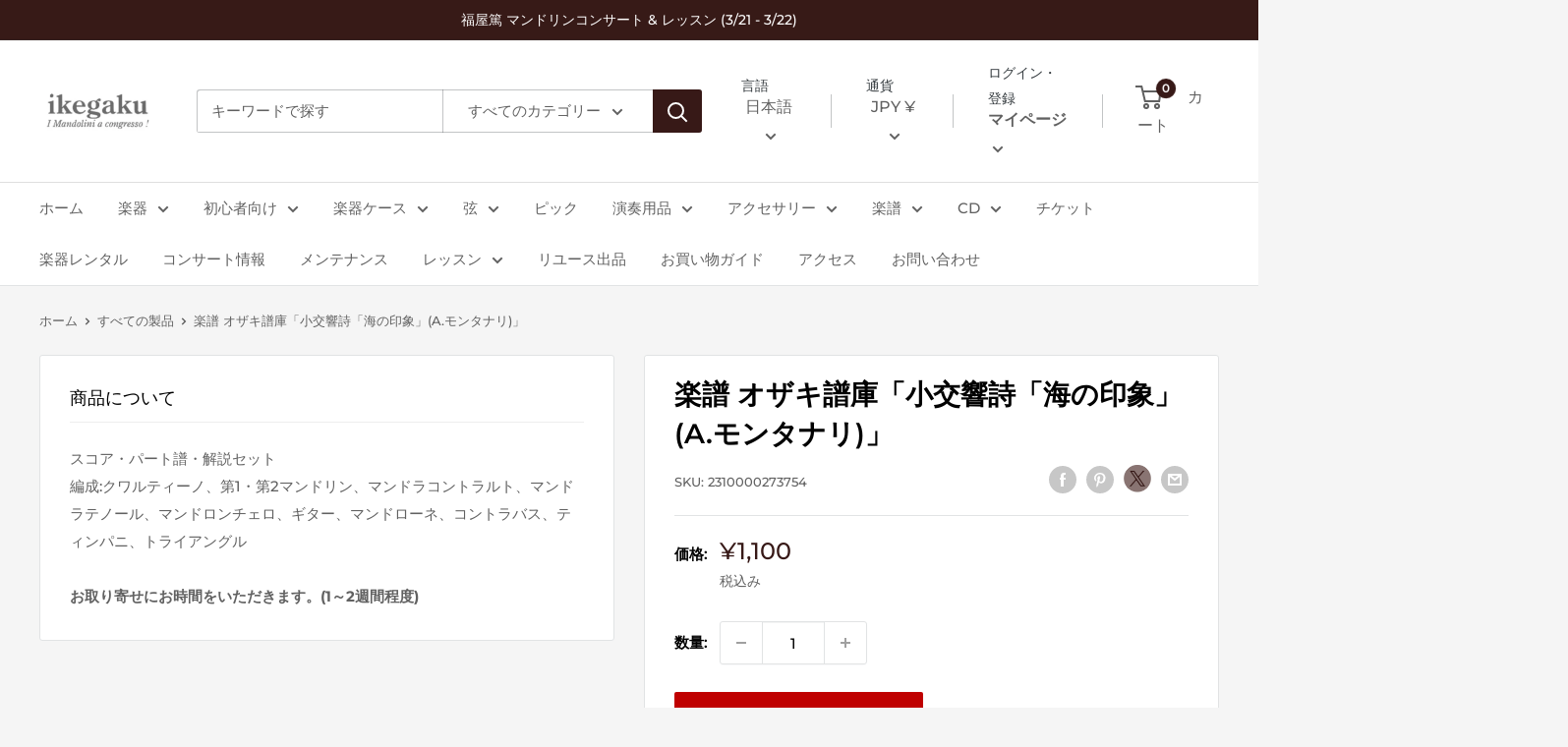

--- FILE ---
content_type: text/html; charset=utf-8
request_url: https://ikegaku.co.jp/products/2310000273754
body_size: 55346
content:
<!doctype html>

<html class="no-js" lang="ja">
  <head>
    <meta charset="utf-8">
    <meta name="viewport" content="width=device-width, initial-scale=1.0, height=device-height, minimum-scale=1.0, maximum-scale=1.0">
    <meta name="theme-color" content="#371917"><title>楽譜 オザキ譜庫「小交響詩「海の印象」(A.モンタナリ)」 | イケガク
</title><meta name="description" content="スコア・パート譜・解説セット 編成:クワルティーノ、第1・第2マンドリン、マンドラコントラルト、マンドラテノール、マンドロンチェロ、ギター、マンドローネ、コントラバス、ティンパニ、トライアングル お取り寄せにお時間をいただきます。(1～2週間程度)"><link rel="canonical" href="https://ikegaku.co.jp/products/2310000273754"><link rel="shortcut icon" href="//ikegaku.co.jp/cdn/shop/files/2_f1b01fe7-d373-47c7-b6b9-5c997fb5ce99_96x96.png?v=1640076429" type="image/png"><link rel="preload" as="style" href="//ikegaku.co.jp/cdn/shop/t/4/assets/theme.css?v=20429363947410196711683781493">
    <link rel="preload" as="script" href="//ikegaku.co.jp/cdn/shop/t/4/assets/theme.js?v=52919660736426732451641863916">
    <link rel="preconnect" href="https://cdn.shopify.com">
    <link rel="preconnect" href="https://fonts.shopifycdn.com">
    <link rel="dns-prefetch" href="https://productreviews.shopifycdn.com">
    <link rel="dns-prefetch" href="https://ajax.googleapis.com">
    <link rel="dns-prefetch" href="https://maps.googleapis.com">
    <link rel="dns-prefetch" href="https://maps.gstatic.com">

    <meta property="og:type" content="product">
  <meta property="og:title" content="楽譜 オザキ譜庫「小交響詩「海の印象」(A.モンタナリ)」"><meta property="product:price:amount" content="1,100">
  <meta property="product:price:currency" content="JPY"><meta property="og:description" content="スコア・パート譜・解説セット 編成:クワルティーノ、第1・第2マンドリン、マンドラコントラルト、マンドラテノール、マンドロンチェロ、ギター、マンドローネ、コントラバス、ティンパニ、トライアングル お取り寄せにお時間をいただきます。(1～2週間程度)"><meta property="og:url" content="https://ikegaku.co.jp/products/2310000273754">
<meta property="og:site_name" content="Mandolin &amp; Guitar Shop ikegaku"><meta name="twitter:card" content="summary"><meta name="twitter:title" content="楽譜 オザキ譜庫「小交響詩「海の印象」(A.モンタナリ)」">
  <meta name="twitter:description" content="スコア・パート譜・解説セット 編成:クワルティーノ、第1・第2マンドリン、マンドラコントラルト、マンドラテノール、マンドロンチェロ、ギター、マンドローネ、コントラバス、ティンパニ、トライアングル お取り寄せにお時間をいただきます。(1～2週間程度) ">
  <meta name="twitter:image" content="https://ikegaku.co.jp/cdn/shopifycloud/storefront/assets/no-image-2048-a2addb12_600x600_crop_center.gif">
    <link rel="preload" href="//ikegaku.co.jp/cdn/fonts/montserrat/montserrat_n6.1326b3e84230700ef15b3a29fb520639977513e0.woff2" as="font" type="font/woff2" crossorigin><link rel="preload" href="//ikegaku.co.jp/cdn/fonts/montserrat/montserrat_n5.07ef3781d9c78c8b93c98419da7ad4fbeebb6635.woff2" as="font" type="font/woff2" crossorigin><style>
  @font-face {
  font-family: Montserrat;
  font-weight: 600;
  font-style: normal;
  font-display: swap;
  src: url("//ikegaku.co.jp/cdn/fonts/montserrat/montserrat_n6.1326b3e84230700ef15b3a29fb520639977513e0.woff2") format("woff2"),
       url("//ikegaku.co.jp/cdn/fonts/montserrat/montserrat_n6.652f051080eb14192330daceed8cd53dfdc5ead9.woff") format("woff");
}

  @font-face {
  font-family: Montserrat;
  font-weight: 500;
  font-style: normal;
  font-display: swap;
  src: url("//ikegaku.co.jp/cdn/fonts/montserrat/montserrat_n5.07ef3781d9c78c8b93c98419da7ad4fbeebb6635.woff2") format("woff2"),
       url("//ikegaku.co.jp/cdn/fonts/montserrat/montserrat_n5.adf9b4bd8b0e4f55a0b203cdd84512667e0d5e4d.woff") format("woff");
}

@font-face {
  font-family: Montserrat;
  font-weight: 600;
  font-style: normal;
  font-display: swap;
  src: url("//ikegaku.co.jp/cdn/fonts/montserrat/montserrat_n6.1326b3e84230700ef15b3a29fb520639977513e0.woff2") format("woff2"),
       url("//ikegaku.co.jp/cdn/fonts/montserrat/montserrat_n6.652f051080eb14192330daceed8cd53dfdc5ead9.woff") format("woff");
}

@font-face {
  font-family: Montserrat;
  font-weight: 600;
  font-style: italic;
  font-display: swap;
  src: url("//ikegaku.co.jp/cdn/fonts/montserrat/montserrat_i6.e90155dd2f004112a61c0322d66d1f59dadfa84b.woff2") format("woff2"),
       url("//ikegaku.co.jp/cdn/fonts/montserrat/montserrat_i6.41470518d8e9d7f1bcdd29a447c2397e5393943f.woff") format("woff");
}


  @font-face {
  font-family: Montserrat;
  font-weight: 700;
  font-style: normal;
  font-display: swap;
  src: url("//ikegaku.co.jp/cdn/fonts/montserrat/montserrat_n7.3c434e22befd5c18a6b4afadb1e3d77c128c7939.woff2") format("woff2"),
       url("//ikegaku.co.jp/cdn/fonts/montserrat/montserrat_n7.5d9fa6e2cae713c8fb539a9876489d86207fe957.woff") format("woff");
}

  @font-face {
  font-family: Montserrat;
  font-weight: 500;
  font-style: italic;
  font-display: swap;
  src: url("//ikegaku.co.jp/cdn/fonts/montserrat/montserrat_i5.d3a783eb0cc26f2fda1e99d1dfec3ebaea1dc164.woff2") format("woff2"),
       url("//ikegaku.co.jp/cdn/fonts/montserrat/montserrat_i5.76d414ea3d56bb79ef992a9c62dce2e9063bc062.woff") format("woff");
}

  @font-face {
  font-family: Montserrat;
  font-weight: 700;
  font-style: italic;
  font-display: swap;
  src: url("//ikegaku.co.jp/cdn/fonts/montserrat/montserrat_i7.a0d4a463df4f146567d871890ffb3c80408e7732.woff2") format("woff2"),
       url("//ikegaku.co.jp/cdn/fonts/montserrat/montserrat_i7.f6ec9f2a0681acc6f8152c40921d2a4d2e1a2c78.woff") format("woff");
}


  :root {
    --default-text-font-size : 15px;
    --base-text-font-size    : 15px;
    --heading-font-family    : Montserrat, sans-serif;
    --heading-font-weight    : 600;
    --heading-font-style     : normal;
    --text-font-family       : Montserrat, sans-serif;
    --text-font-weight       : 500;
    --text-font-style        : normal;
    --text-font-bolder-weight: 600;
    --text-link-decoration   : underline;

    --text-color               : #616161;
    --text-color-rgb           : 97, 97, 97;
    --heading-color            : #000000;
    --border-color             : #e1e3e4;
    --border-color-rgb         : 225, 227, 228;
    --form-border-color        : #d4d6d8;
    --accent-color             : #371917;
    --accent-color-rgb         : 55, 25, 23;
    --link-color               : #371917;
    --link-color-hover         : #010000;
    --background               : #f5f5f5;
    --secondary-background     : #ffffff;
    --secondary-background-rgb : 255, 255, 255;
    --accent-background        : rgba(55, 25, 23, 0.08);

    --input-background: #ffffff;

    --error-color       : #ff0000;
    --error-background  : rgba(255, 0, 0, 0.07);
    --success-color     : #00aa00;
    --success-background: rgba(0, 170, 0, 0.11);

    --primary-button-background      : #bf0000;
    --primary-button-background-rgb  : 191, 0, 0;
    --primary-button-text-color      : #ffffff;
    --secondary-button-background    : #616161;
    --secondary-button-background-rgb: 97, 97, 97;
    --secondary-button-text-color    : #ffffff;

    --header-background      : #ffffff;
    --header-text-color      : #616161;
    --header-light-text-color: #373d41;
    --header-border-color    : rgba(55, 61, 65, 0.3);
    --header-accent-color    : #371917;

    --footer-background-color:    #371917;
    --footer-heading-text-color:  #ffffff;
    --footer-body-text-color:     #ffffff;
    --footer-body-text-color-rgb: 255, 255, 255;
    --footer-accent-color:        #ead1a7;
    --footer-accent-color-rgb:    234, 209, 167;
    --footer-border:              none;
    
    --flickity-arrow-color: #abb1b4;--product-on-sale-accent           : #ee0000;
    --product-on-sale-accent-rgb       : 238, 0, 0;
    --product-on-sale-color            : #ffffff;
    --product-in-stock-color           : #008a00;
    --product-low-stock-color          : #ee0000;
    --product-sold-out-color           : #8a9297;
    --product-custom-label-1-background: #008a00;
    --product-custom-label-1-color     : #ffffff;
    --product-custom-label-2-background: #00a500;
    --product-custom-label-2-color     : #ffffff;
    --product-review-star-color        : #ffbd00;

    --mobile-container-gutter : 20px;
    --desktop-container-gutter: 40px;

    /* Shopify related variables */
    --payment-terms-background-color: #f5f5f5;
  }
</style>

<script>
  // IE11 does not have support for CSS variables, so we have to polyfill them
  if (!(((window || {}).CSS || {}).supports && window.CSS.supports('(--a: 0)'))) {
    const script = document.createElement('script');
    script.type = 'text/javascript';
    script.src = 'https://cdn.jsdelivr.net/npm/css-vars-ponyfill@2';
    script.onload = function() {
      cssVars({});
    };

    document.getElementsByTagName('head')[0].appendChild(script);
  }
</script>


    <script>window.performance && window.performance.mark && window.performance.mark('shopify.content_for_header.start');</script><meta name="google-site-verification" content="WILJNTo9ARc8e6hoSwWyfu2qUYCpoyRxRRLG6ci0_i8">
<meta name="facebook-domain-verification" content="11klnltscafrm5txxctupfvmuiii9c">
<meta id="shopify-digital-wallet" name="shopify-digital-wallet" content="/59275673758/digital_wallets/dialog">
<meta name="shopify-checkout-api-token" content="0bf603d6d8910cea43eeec39d9365c78">
<link rel="alternate" hreflang="x-default" href="https://ikegaku.co.jp/products/2310000273754">
<link rel="alternate" hreflang="ja" href="https://ikegaku.co.jp/products/2310000273754">
<link rel="alternate" hreflang="en" href="https://ikegaku.co.jp/en/products/2310000273754">
<link rel="alternate" hreflang="ko" href="https://ikegaku.co.jp/ko/products/2310000273754">
<link rel="alternate" hreflang="ja-US" href="https://ikegaku.co.jp/ja-us/products/2310000273754">
<link rel="alternate" hreflang="en-US" href="https://ikegaku.co.jp/en-us/products/2310000273754">
<link rel="alternate" hreflang="ko-US" href="https://ikegaku.co.jp/ko-us/products/2310000273754">
<link rel="alternate" hreflang="ja-TW" href="https://ikegaku.co.jp/ja-os/products/2310000273754">
<link rel="alternate" hreflang="en-TW" href="https://ikegaku.co.jp/en-os/products/2310000273754">
<link rel="alternate" hreflang="ko-TW" href="https://ikegaku.co.jp/ko-os/products/2310000273754">
<link rel="alternate" hreflang="ja-FR" href="https://ikegaku.co.jp/ja-os/products/2310000273754">
<link rel="alternate" hreflang="en-FR" href="https://ikegaku.co.jp/en-os/products/2310000273754">
<link rel="alternate" hreflang="ko-FR" href="https://ikegaku.co.jp/ko-os/products/2310000273754">
<link rel="alternate" hreflang="ja-DE" href="https://ikegaku.co.jp/ja-os/products/2310000273754">
<link rel="alternate" hreflang="en-DE" href="https://ikegaku.co.jp/en-os/products/2310000273754">
<link rel="alternate" hreflang="ko-DE" href="https://ikegaku.co.jp/ko-os/products/2310000273754">
<link rel="alternate" hreflang="ja-CN" href="https://ikegaku.co.jp/ja-os/products/2310000273754">
<link rel="alternate" hreflang="en-CN" href="https://ikegaku.co.jp/en-os/products/2310000273754">
<link rel="alternate" hreflang="ko-CN" href="https://ikegaku.co.jp/ko-os/products/2310000273754">
<link rel="alternate" hreflang="ja-SG" href="https://ikegaku.co.jp/ja-os/products/2310000273754">
<link rel="alternate" hreflang="en-SG" href="https://ikegaku.co.jp/en-os/products/2310000273754">
<link rel="alternate" hreflang="ko-SG" href="https://ikegaku.co.jp/ko-os/products/2310000273754">
<link rel="alternate" hreflang="ja-MY" href="https://ikegaku.co.jp/ja-os/products/2310000273754">
<link rel="alternate" hreflang="en-MY" href="https://ikegaku.co.jp/en-os/products/2310000273754">
<link rel="alternate" hreflang="ko-MY" href="https://ikegaku.co.jp/ko-os/products/2310000273754">
<link rel="alternate" hreflang="ja-HK" href="https://ikegaku.co.jp/ja-os/products/2310000273754">
<link rel="alternate" hreflang="en-HK" href="https://ikegaku.co.jp/en-os/products/2310000273754">
<link rel="alternate" hreflang="ko-HK" href="https://ikegaku.co.jp/ko-os/products/2310000273754">
<link rel="alternate" hreflang="ja-VN" href="https://ikegaku.co.jp/ja-os/products/2310000273754">
<link rel="alternate" hreflang="en-VN" href="https://ikegaku.co.jp/en-os/products/2310000273754">
<link rel="alternate" hreflang="ko-VN" href="https://ikegaku.co.jp/ko-os/products/2310000273754">
<link rel="alternate" hreflang="ja-ES" href="https://ikegaku.co.jp/ja-os/products/2310000273754">
<link rel="alternate" hreflang="en-ES" href="https://ikegaku.co.jp/en-os/products/2310000273754">
<link rel="alternate" hreflang="ko-ES" href="https://ikegaku.co.jp/ko-os/products/2310000273754">
<link rel="alternate" hreflang="ja-CH" href="https://ikegaku.co.jp/ja-os/products/2310000273754">
<link rel="alternate" hreflang="en-CH" href="https://ikegaku.co.jp/en-os/products/2310000273754">
<link rel="alternate" hreflang="ko-CH" href="https://ikegaku.co.jp/ko-os/products/2310000273754">
<link rel="alternate" hreflang="ja-TH" href="https://ikegaku.co.jp/ja-os/products/2310000273754">
<link rel="alternate" hreflang="en-TH" href="https://ikegaku.co.jp/en-os/products/2310000273754">
<link rel="alternate" hreflang="ko-TH" href="https://ikegaku.co.jp/ko-os/products/2310000273754">
<link rel="alternate" hreflang="ja-AC" href="https://ikegaku.co.jp/ja-os/products/2310000273754">
<link rel="alternate" hreflang="en-AC" href="https://ikegaku.co.jp/en-os/products/2310000273754">
<link rel="alternate" hreflang="ko-AC" href="https://ikegaku.co.jp/ko-os/products/2310000273754">
<link rel="alternate" hreflang="ja-AD" href="https://ikegaku.co.jp/ja-os/products/2310000273754">
<link rel="alternate" hreflang="en-AD" href="https://ikegaku.co.jp/en-os/products/2310000273754">
<link rel="alternate" hreflang="ko-AD" href="https://ikegaku.co.jp/ko-os/products/2310000273754">
<link rel="alternate" hreflang="ja-AE" href="https://ikegaku.co.jp/ja-os/products/2310000273754">
<link rel="alternate" hreflang="en-AE" href="https://ikegaku.co.jp/en-os/products/2310000273754">
<link rel="alternate" hreflang="ko-AE" href="https://ikegaku.co.jp/ko-os/products/2310000273754">
<link rel="alternate" hreflang="ja-AF" href="https://ikegaku.co.jp/ja-os/products/2310000273754">
<link rel="alternate" hreflang="en-AF" href="https://ikegaku.co.jp/en-os/products/2310000273754">
<link rel="alternate" hreflang="ko-AF" href="https://ikegaku.co.jp/ko-os/products/2310000273754">
<link rel="alternate" hreflang="ja-AG" href="https://ikegaku.co.jp/ja-os/products/2310000273754">
<link rel="alternate" hreflang="en-AG" href="https://ikegaku.co.jp/en-os/products/2310000273754">
<link rel="alternate" hreflang="ko-AG" href="https://ikegaku.co.jp/ko-os/products/2310000273754">
<link rel="alternate" hreflang="ja-AI" href="https://ikegaku.co.jp/ja-os/products/2310000273754">
<link rel="alternate" hreflang="en-AI" href="https://ikegaku.co.jp/en-os/products/2310000273754">
<link rel="alternate" hreflang="ko-AI" href="https://ikegaku.co.jp/ko-os/products/2310000273754">
<link rel="alternate" hreflang="ja-AL" href="https://ikegaku.co.jp/ja-os/products/2310000273754">
<link rel="alternate" hreflang="en-AL" href="https://ikegaku.co.jp/en-os/products/2310000273754">
<link rel="alternate" hreflang="ko-AL" href="https://ikegaku.co.jp/ko-os/products/2310000273754">
<link rel="alternate" hreflang="ja-AM" href="https://ikegaku.co.jp/ja-os/products/2310000273754">
<link rel="alternate" hreflang="en-AM" href="https://ikegaku.co.jp/en-os/products/2310000273754">
<link rel="alternate" hreflang="ko-AM" href="https://ikegaku.co.jp/ko-os/products/2310000273754">
<link rel="alternate" hreflang="ja-AO" href="https://ikegaku.co.jp/ja-os/products/2310000273754">
<link rel="alternate" hreflang="en-AO" href="https://ikegaku.co.jp/en-os/products/2310000273754">
<link rel="alternate" hreflang="ko-AO" href="https://ikegaku.co.jp/ko-os/products/2310000273754">
<link rel="alternate" hreflang="ja-AR" href="https://ikegaku.co.jp/ja-os/products/2310000273754">
<link rel="alternate" hreflang="en-AR" href="https://ikegaku.co.jp/en-os/products/2310000273754">
<link rel="alternate" hreflang="ko-AR" href="https://ikegaku.co.jp/ko-os/products/2310000273754">
<link rel="alternate" hreflang="ja-AT" href="https://ikegaku.co.jp/ja-os/products/2310000273754">
<link rel="alternate" hreflang="en-AT" href="https://ikegaku.co.jp/en-os/products/2310000273754">
<link rel="alternate" hreflang="ko-AT" href="https://ikegaku.co.jp/ko-os/products/2310000273754">
<link rel="alternate" hreflang="ja-AU" href="https://ikegaku.co.jp/ja-os/products/2310000273754">
<link rel="alternate" hreflang="en-AU" href="https://ikegaku.co.jp/en-os/products/2310000273754">
<link rel="alternate" hreflang="ko-AU" href="https://ikegaku.co.jp/ko-os/products/2310000273754">
<link rel="alternate" hreflang="ja-AW" href="https://ikegaku.co.jp/ja-os/products/2310000273754">
<link rel="alternate" hreflang="en-AW" href="https://ikegaku.co.jp/en-os/products/2310000273754">
<link rel="alternate" hreflang="ko-AW" href="https://ikegaku.co.jp/ko-os/products/2310000273754">
<link rel="alternate" hreflang="ja-AX" href="https://ikegaku.co.jp/ja-os/products/2310000273754">
<link rel="alternate" hreflang="en-AX" href="https://ikegaku.co.jp/en-os/products/2310000273754">
<link rel="alternate" hreflang="ko-AX" href="https://ikegaku.co.jp/ko-os/products/2310000273754">
<link rel="alternate" hreflang="ja-AZ" href="https://ikegaku.co.jp/ja-os/products/2310000273754">
<link rel="alternate" hreflang="en-AZ" href="https://ikegaku.co.jp/en-os/products/2310000273754">
<link rel="alternate" hreflang="ko-AZ" href="https://ikegaku.co.jp/ko-os/products/2310000273754">
<link rel="alternate" hreflang="ja-BA" href="https://ikegaku.co.jp/ja-os/products/2310000273754">
<link rel="alternate" hreflang="en-BA" href="https://ikegaku.co.jp/en-os/products/2310000273754">
<link rel="alternate" hreflang="ko-BA" href="https://ikegaku.co.jp/ko-os/products/2310000273754">
<link rel="alternate" hreflang="ja-BB" href="https://ikegaku.co.jp/ja-os/products/2310000273754">
<link rel="alternate" hreflang="en-BB" href="https://ikegaku.co.jp/en-os/products/2310000273754">
<link rel="alternate" hreflang="ko-BB" href="https://ikegaku.co.jp/ko-os/products/2310000273754">
<link rel="alternate" hreflang="ja-BD" href="https://ikegaku.co.jp/ja-os/products/2310000273754">
<link rel="alternate" hreflang="en-BD" href="https://ikegaku.co.jp/en-os/products/2310000273754">
<link rel="alternate" hreflang="ko-BD" href="https://ikegaku.co.jp/ko-os/products/2310000273754">
<link rel="alternate" hreflang="ja-BE" href="https://ikegaku.co.jp/ja-os/products/2310000273754">
<link rel="alternate" hreflang="en-BE" href="https://ikegaku.co.jp/en-os/products/2310000273754">
<link rel="alternate" hreflang="ko-BE" href="https://ikegaku.co.jp/ko-os/products/2310000273754">
<link rel="alternate" hreflang="ja-BF" href="https://ikegaku.co.jp/ja-os/products/2310000273754">
<link rel="alternate" hreflang="en-BF" href="https://ikegaku.co.jp/en-os/products/2310000273754">
<link rel="alternate" hreflang="ko-BF" href="https://ikegaku.co.jp/ko-os/products/2310000273754">
<link rel="alternate" hreflang="ja-BG" href="https://ikegaku.co.jp/ja-os/products/2310000273754">
<link rel="alternate" hreflang="en-BG" href="https://ikegaku.co.jp/en-os/products/2310000273754">
<link rel="alternate" hreflang="ko-BG" href="https://ikegaku.co.jp/ko-os/products/2310000273754">
<link rel="alternate" hreflang="ja-BH" href="https://ikegaku.co.jp/ja-os/products/2310000273754">
<link rel="alternate" hreflang="en-BH" href="https://ikegaku.co.jp/en-os/products/2310000273754">
<link rel="alternate" hreflang="ko-BH" href="https://ikegaku.co.jp/ko-os/products/2310000273754">
<link rel="alternate" hreflang="ja-BI" href="https://ikegaku.co.jp/ja-os/products/2310000273754">
<link rel="alternate" hreflang="en-BI" href="https://ikegaku.co.jp/en-os/products/2310000273754">
<link rel="alternate" hreflang="ko-BI" href="https://ikegaku.co.jp/ko-os/products/2310000273754">
<link rel="alternate" hreflang="ja-BJ" href="https://ikegaku.co.jp/ja-os/products/2310000273754">
<link rel="alternate" hreflang="en-BJ" href="https://ikegaku.co.jp/en-os/products/2310000273754">
<link rel="alternate" hreflang="ko-BJ" href="https://ikegaku.co.jp/ko-os/products/2310000273754">
<link rel="alternate" hreflang="ja-BL" href="https://ikegaku.co.jp/ja-os/products/2310000273754">
<link rel="alternate" hreflang="en-BL" href="https://ikegaku.co.jp/en-os/products/2310000273754">
<link rel="alternate" hreflang="ko-BL" href="https://ikegaku.co.jp/ko-os/products/2310000273754">
<link rel="alternate" hreflang="ja-BM" href="https://ikegaku.co.jp/ja-os/products/2310000273754">
<link rel="alternate" hreflang="en-BM" href="https://ikegaku.co.jp/en-os/products/2310000273754">
<link rel="alternate" hreflang="ko-BM" href="https://ikegaku.co.jp/ko-os/products/2310000273754">
<link rel="alternate" hreflang="ja-BN" href="https://ikegaku.co.jp/ja-os/products/2310000273754">
<link rel="alternate" hreflang="en-BN" href="https://ikegaku.co.jp/en-os/products/2310000273754">
<link rel="alternate" hreflang="ko-BN" href="https://ikegaku.co.jp/ko-os/products/2310000273754">
<link rel="alternate" hreflang="ja-BO" href="https://ikegaku.co.jp/ja-os/products/2310000273754">
<link rel="alternate" hreflang="en-BO" href="https://ikegaku.co.jp/en-os/products/2310000273754">
<link rel="alternate" hreflang="ko-BO" href="https://ikegaku.co.jp/ko-os/products/2310000273754">
<link rel="alternate" hreflang="ja-BQ" href="https://ikegaku.co.jp/ja-os/products/2310000273754">
<link rel="alternate" hreflang="en-BQ" href="https://ikegaku.co.jp/en-os/products/2310000273754">
<link rel="alternate" hreflang="ko-BQ" href="https://ikegaku.co.jp/ko-os/products/2310000273754">
<link rel="alternate" hreflang="ja-BR" href="https://ikegaku.co.jp/ja-os/products/2310000273754">
<link rel="alternate" hreflang="en-BR" href="https://ikegaku.co.jp/en-os/products/2310000273754">
<link rel="alternate" hreflang="ko-BR" href="https://ikegaku.co.jp/ko-os/products/2310000273754">
<link rel="alternate" hreflang="ja-BS" href="https://ikegaku.co.jp/ja-os/products/2310000273754">
<link rel="alternate" hreflang="en-BS" href="https://ikegaku.co.jp/en-os/products/2310000273754">
<link rel="alternate" hreflang="ko-BS" href="https://ikegaku.co.jp/ko-os/products/2310000273754">
<link rel="alternate" hreflang="ja-BT" href="https://ikegaku.co.jp/ja-os/products/2310000273754">
<link rel="alternate" hreflang="en-BT" href="https://ikegaku.co.jp/en-os/products/2310000273754">
<link rel="alternate" hreflang="ko-BT" href="https://ikegaku.co.jp/ko-os/products/2310000273754">
<link rel="alternate" hreflang="ja-BW" href="https://ikegaku.co.jp/ja-os/products/2310000273754">
<link rel="alternate" hreflang="en-BW" href="https://ikegaku.co.jp/en-os/products/2310000273754">
<link rel="alternate" hreflang="ko-BW" href="https://ikegaku.co.jp/ko-os/products/2310000273754">
<link rel="alternate" hreflang="ja-BY" href="https://ikegaku.co.jp/ja-os/products/2310000273754">
<link rel="alternate" hreflang="en-BY" href="https://ikegaku.co.jp/en-os/products/2310000273754">
<link rel="alternate" hreflang="ko-BY" href="https://ikegaku.co.jp/ko-os/products/2310000273754">
<link rel="alternate" hreflang="ja-BZ" href="https://ikegaku.co.jp/ja-os/products/2310000273754">
<link rel="alternate" hreflang="en-BZ" href="https://ikegaku.co.jp/en-os/products/2310000273754">
<link rel="alternate" hreflang="ko-BZ" href="https://ikegaku.co.jp/ko-os/products/2310000273754">
<link rel="alternate" hreflang="ja-CA" href="https://ikegaku.co.jp/ja-os/products/2310000273754">
<link rel="alternate" hreflang="en-CA" href="https://ikegaku.co.jp/en-os/products/2310000273754">
<link rel="alternate" hreflang="ko-CA" href="https://ikegaku.co.jp/ko-os/products/2310000273754">
<link rel="alternate" hreflang="ja-CC" href="https://ikegaku.co.jp/ja-os/products/2310000273754">
<link rel="alternate" hreflang="en-CC" href="https://ikegaku.co.jp/en-os/products/2310000273754">
<link rel="alternate" hreflang="ko-CC" href="https://ikegaku.co.jp/ko-os/products/2310000273754">
<link rel="alternate" hreflang="ja-CD" href="https://ikegaku.co.jp/ja-os/products/2310000273754">
<link rel="alternate" hreflang="en-CD" href="https://ikegaku.co.jp/en-os/products/2310000273754">
<link rel="alternate" hreflang="ko-CD" href="https://ikegaku.co.jp/ko-os/products/2310000273754">
<link rel="alternate" hreflang="ja-CF" href="https://ikegaku.co.jp/ja-os/products/2310000273754">
<link rel="alternate" hreflang="en-CF" href="https://ikegaku.co.jp/en-os/products/2310000273754">
<link rel="alternate" hreflang="ko-CF" href="https://ikegaku.co.jp/ko-os/products/2310000273754">
<link rel="alternate" hreflang="ja-CG" href="https://ikegaku.co.jp/ja-os/products/2310000273754">
<link rel="alternate" hreflang="en-CG" href="https://ikegaku.co.jp/en-os/products/2310000273754">
<link rel="alternate" hreflang="ko-CG" href="https://ikegaku.co.jp/ko-os/products/2310000273754">
<link rel="alternate" hreflang="ja-CI" href="https://ikegaku.co.jp/ja-os/products/2310000273754">
<link rel="alternate" hreflang="en-CI" href="https://ikegaku.co.jp/en-os/products/2310000273754">
<link rel="alternate" hreflang="ko-CI" href="https://ikegaku.co.jp/ko-os/products/2310000273754">
<link rel="alternate" hreflang="ja-CK" href="https://ikegaku.co.jp/ja-os/products/2310000273754">
<link rel="alternate" hreflang="en-CK" href="https://ikegaku.co.jp/en-os/products/2310000273754">
<link rel="alternate" hreflang="ko-CK" href="https://ikegaku.co.jp/ko-os/products/2310000273754">
<link rel="alternate" hreflang="ja-CL" href="https://ikegaku.co.jp/ja-os/products/2310000273754">
<link rel="alternate" hreflang="en-CL" href="https://ikegaku.co.jp/en-os/products/2310000273754">
<link rel="alternate" hreflang="ko-CL" href="https://ikegaku.co.jp/ko-os/products/2310000273754">
<link rel="alternate" hreflang="ja-CM" href="https://ikegaku.co.jp/ja-os/products/2310000273754">
<link rel="alternate" hreflang="en-CM" href="https://ikegaku.co.jp/en-os/products/2310000273754">
<link rel="alternate" hreflang="ko-CM" href="https://ikegaku.co.jp/ko-os/products/2310000273754">
<link rel="alternate" hreflang="ja-CO" href="https://ikegaku.co.jp/ja-os/products/2310000273754">
<link rel="alternate" hreflang="en-CO" href="https://ikegaku.co.jp/en-os/products/2310000273754">
<link rel="alternate" hreflang="ko-CO" href="https://ikegaku.co.jp/ko-os/products/2310000273754">
<link rel="alternate" hreflang="ja-CR" href="https://ikegaku.co.jp/ja-os/products/2310000273754">
<link rel="alternate" hreflang="en-CR" href="https://ikegaku.co.jp/en-os/products/2310000273754">
<link rel="alternate" hreflang="ko-CR" href="https://ikegaku.co.jp/ko-os/products/2310000273754">
<link rel="alternate" hreflang="ja-CV" href="https://ikegaku.co.jp/ja-os/products/2310000273754">
<link rel="alternate" hreflang="en-CV" href="https://ikegaku.co.jp/en-os/products/2310000273754">
<link rel="alternate" hreflang="ko-CV" href="https://ikegaku.co.jp/ko-os/products/2310000273754">
<link rel="alternate" hreflang="ja-CW" href="https://ikegaku.co.jp/ja-os/products/2310000273754">
<link rel="alternate" hreflang="en-CW" href="https://ikegaku.co.jp/en-os/products/2310000273754">
<link rel="alternate" hreflang="ko-CW" href="https://ikegaku.co.jp/ko-os/products/2310000273754">
<link rel="alternate" hreflang="ja-CX" href="https://ikegaku.co.jp/ja-os/products/2310000273754">
<link rel="alternate" hreflang="en-CX" href="https://ikegaku.co.jp/en-os/products/2310000273754">
<link rel="alternate" hreflang="ko-CX" href="https://ikegaku.co.jp/ko-os/products/2310000273754">
<link rel="alternate" hreflang="ja-CY" href="https://ikegaku.co.jp/ja-os/products/2310000273754">
<link rel="alternate" hreflang="en-CY" href="https://ikegaku.co.jp/en-os/products/2310000273754">
<link rel="alternate" hreflang="ko-CY" href="https://ikegaku.co.jp/ko-os/products/2310000273754">
<link rel="alternate" hreflang="ja-CZ" href="https://ikegaku.co.jp/ja-os/products/2310000273754">
<link rel="alternate" hreflang="en-CZ" href="https://ikegaku.co.jp/en-os/products/2310000273754">
<link rel="alternate" hreflang="ko-CZ" href="https://ikegaku.co.jp/ko-os/products/2310000273754">
<link rel="alternate" hreflang="ja-DJ" href="https://ikegaku.co.jp/ja-os/products/2310000273754">
<link rel="alternate" hreflang="en-DJ" href="https://ikegaku.co.jp/en-os/products/2310000273754">
<link rel="alternate" hreflang="ko-DJ" href="https://ikegaku.co.jp/ko-os/products/2310000273754">
<link rel="alternate" hreflang="ja-DK" href="https://ikegaku.co.jp/ja-os/products/2310000273754">
<link rel="alternate" hreflang="en-DK" href="https://ikegaku.co.jp/en-os/products/2310000273754">
<link rel="alternate" hreflang="ko-DK" href="https://ikegaku.co.jp/ko-os/products/2310000273754">
<link rel="alternate" hreflang="ja-DM" href="https://ikegaku.co.jp/ja-os/products/2310000273754">
<link rel="alternate" hreflang="en-DM" href="https://ikegaku.co.jp/en-os/products/2310000273754">
<link rel="alternate" hreflang="ko-DM" href="https://ikegaku.co.jp/ko-os/products/2310000273754">
<link rel="alternate" hreflang="ja-DO" href="https://ikegaku.co.jp/ja-os/products/2310000273754">
<link rel="alternate" hreflang="en-DO" href="https://ikegaku.co.jp/en-os/products/2310000273754">
<link rel="alternate" hreflang="ko-DO" href="https://ikegaku.co.jp/ko-os/products/2310000273754">
<link rel="alternate" hreflang="ja-DZ" href="https://ikegaku.co.jp/ja-os/products/2310000273754">
<link rel="alternate" hreflang="en-DZ" href="https://ikegaku.co.jp/en-os/products/2310000273754">
<link rel="alternate" hreflang="ko-DZ" href="https://ikegaku.co.jp/ko-os/products/2310000273754">
<link rel="alternate" hreflang="ja-EC" href="https://ikegaku.co.jp/ja-os/products/2310000273754">
<link rel="alternate" hreflang="en-EC" href="https://ikegaku.co.jp/en-os/products/2310000273754">
<link rel="alternate" hreflang="ko-EC" href="https://ikegaku.co.jp/ko-os/products/2310000273754">
<link rel="alternate" hreflang="ja-EE" href="https://ikegaku.co.jp/ja-os/products/2310000273754">
<link rel="alternate" hreflang="en-EE" href="https://ikegaku.co.jp/en-os/products/2310000273754">
<link rel="alternate" hreflang="ko-EE" href="https://ikegaku.co.jp/ko-os/products/2310000273754">
<link rel="alternate" hreflang="ja-EG" href="https://ikegaku.co.jp/ja-os/products/2310000273754">
<link rel="alternate" hreflang="en-EG" href="https://ikegaku.co.jp/en-os/products/2310000273754">
<link rel="alternate" hreflang="ko-EG" href="https://ikegaku.co.jp/ko-os/products/2310000273754">
<link rel="alternate" hreflang="ja-EH" href="https://ikegaku.co.jp/ja-os/products/2310000273754">
<link rel="alternate" hreflang="en-EH" href="https://ikegaku.co.jp/en-os/products/2310000273754">
<link rel="alternate" hreflang="ko-EH" href="https://ikegaku.co.jp/ko-os/products/2310000273754">
<link rel="alternate" hreflang="ja-ER" href="https://ikegaku.co.jp/ja-os/products/2310000273754">
<link rel="alternate" hreflang="en-ER" href="https://ikegaku.co.jp/en-os/products/2310000273754">
<link rel="alternate" hreflang="ko-ER" href="https://ikegaku.co.jp/ko-os/products/2310000273754">
<link rel="alternate" hreflang="ja-ET" href="https://ikegaku.co.jp/ja-os/products/2310000273754">
<link rel="alternate" hreflang="en-ET" href="https://ikegaku.co.jp/en-os/products/2310000273754">
<link rel="alternate" hreflang="ko-ET" href="https://ikegaku.co.jp/ko-os/products/2310000273754">
<link rel="alternate" hreflang="ja-FI" href="https://ikegaku.co.jp/ja-os/products/2310000273754">
<link rel="alternate" hreflang="en-FI" href="https://ikegaku.co.jp/en-os/products/2310000273754">
<link rel="alternate" hreflang="ko-FI" href="https://ikegaku.co.jp/ko-os/products/2310000273754">
<link rel="alternate" hreflang="ja-FJ" href="https://ikegaku.co.jp/ja-os/products/2310000273754">
<link rel="alternate" hreflang="en-FJ" href="https://ikegaku.co.jp/en-os/products/2310000273754">
<link rel="alternate" hreflang="ko-FJ" href="https://ikegaku.co.jp/ko-os/products/2310000273754">
<link rel="alternate" hreflang="ja-FK" href="https://ikegaku.co.jp/ja-os/products/2310000273754">
<link rel="alternate" hreflang="en-FK" href="https://ikegaku.co.jp/en-os/products/2310000273754">
<link rel="alternate" hreflang="ko-FK" href="https://ikegaku.co.jp/ko-os/products/2310000273754">
<link rel="alternate" hreflang="ja-FO" href="https://ikegaku.co.jp/ja-os/products/2310000273754">
<link rel="alternate" hreflang="en-FO" href="https://ikegaku.co.jp/en-os/products/2310000273754">
<link rel="alternate" hreflang="ko-FO" href="https://ikegaku.co.jp/ko-os/products/2310000273754">
<link rel="alternate" hreflang="ja-GA" href="https://ikegaku.co.jp/ja-os/products/2310000273754">
<link rel="alternate" hreflang="en-GA" href="https://ikegaku.co.jp/en-os/products/2310000273754">
<link rel="alternate" hreflang="ko-GA" href="https://ikegaku.co.jp/ko-os/products/2310000273754">
<link rel="alternate" hreflang="ja-GB" href="https://ikegaku.co.jp/ja-os/products/2310000273754">
<link rel="alternate" hreflang="en-GB" href="https://ikegaku.co.jp/en-os/products/2310000273754">
<link rel="alternate" hreflang="ko-GB" href="https://ikegaku.co.jp/ko-os/products/2310000273754">
<link rel="alternate" hreflang="ja-GD" href="https://ikegaku.co.jp/ja-os/products/2310000273754">
<link rel="alternate" hreflang="en-GD" href="https://ikegaku.co.jp/en-os/products/2310000273754">
<link rel="alternate" hreflang="ko-GD" href="https://ikegaku.co.jp/ko-os/products/2310000273754">
<link rel="alternate" hreflang="ja-GE" href="https://ikegaku.co.jp/ja-os/products/2310000273754">
<link rel="alternate" hreflang="en-GE" href="https://ikegaku.co.jp/en-os/products/2310000273754">
<link rel="alternate" hreflang="ko-GE" href="https://ikegaku.co.jp/ko-os/products/2310000273754">
<link rel="alternate" hreflang="ja-GF" href="https://ikegaku.co.jp/ja-os/products/2310000273754">
<link rel="alternate" hreflang="en-GF" href="https://ikegaku.co.jp/en-os/products/2310000273754">
<link rel="alternate" hreflang="ko-GF" href="https://ikegaku.co.jp/ko-os/products/2310000273754">
<link rel="alternate" hreflang="ja-GG" href="https://ikegaku.co.jp/ja-os/products/2310000273754">
<link rel="alternate" hreflang="en-GG" href="https://ikegaku.co.jp/en-os/products/2310000273754">
<link rel="alternate" hreflang="ko-GG" href="https://ikegaku.co.jp/ko-os/products/2310000273754">
<link rel="alternate" hreflang="ja-GH" href="https://ikegaku.co.jp/ja-os/products/2310000273754">
<link rel="alternate" hreflang="en-GH" href="https://ikegaku.co.jp/en-os/products/2310000273754">
<link rel="alternate" hreflang="ko-GH" href="https://ikegaku.co.jp/ko-os/products/2310000273754">
<link rel="alternate" hreflang="ja-GI" href="https://ikegaku.co.jp/ja-os/products/2310000273754">
<link rel="alternate" hreflang="en-GI" href="https://ikegaku.co.jp/en-os/products/2310000273754">
<link rel="alternate" hreflang="ko-GI" href="https://ikegaku.co.jp/ko-os/products/2310000273754">
<link rel="alternate" hreflang="ja-GL" href="https://ikegaku.co.jp/ja-os/products/2310000273754">
<link rel="alternate" hreflang="en-GL" href="https://ikegaku.co.jp/en-os/products/2310000273754">
<link rel="alternate" hreflang="ko-GL" href="https://ikegaku.co.jp/ko-os/products/2310000273754">
<link rel="alternate" hreflang="ja-GM" href="https://ikegaku.co.jp/ja-os/products/2310000273754">
<link rel="alternate" hreflang="en-GM" href="https://ikegaku.co.jp/en-os/products/2310000273754">
<link rel="alternate" hreflang="ko-GM" href="https://ikegaku.co.jp/ko-os/products/2310000273754">
<link rel="alternate" hreflang="ja-GN" href="https://ikegaku.co.jp/ja-os/products/2310000273754">
<link rel="alternate" hreflang="en-GN" href="https://ikegaku.co.jp/en-os/products/2310000273754">
<link rel="alternate" hreflang="ko-GN" href="https://ikegaku.co.jp/ko-os/products/2310000273754">
<link rel="alternate" hreflang="ja-GP" href="https://ikegaku.co.jp/ja-os/products/2310000273754">
<link rel="alternate" hreflang="en-GP" href="https://ikegaku.co.jp/en-os/products/2310000273754">
<link rel="alternate" hreflang="ko-GP" href="https://ikegaku.co.jp/ko-os/products/2310000273754">
<link rel="alternate" hreflang="ja-GQ" href="https://ikegaku.co.jp/ja-os/products/2310000273754">
<link rel="alternate" hreflang="en-GQ" href="https://ikegaku.co.jp/en-os/products/2310000273754">
<link rel="alternate" hreflang="ko-GQ" href="https://ikegaku.co.jp/ko-os/products/2310000273754">
<link rel="alternate" hreflang="ja-GR" href="https://ikegaku.co.jp/ja-os/products/2310000273754">
<link rel="alternate" hreflang="en-GR" href="https://ikegaku.co.jp/en-os/products/2310000273754">
<link rel="alternate" hreflang="ko-GR" href="https://ikegaku.co.jp/ko-os/products/2310000273754">
<link rel="alternate" hreflang="ja-GS" href="https://ikegaku.co.jp/ja-os/products/2310000273754">
<link rel="alternate" hreflang="en-GS" href="https://ikegaku.co.jp/en-os/products/2310000273754">
<link rel="alternate" hreflang="ko-GS" href="https://ikegaku.co.jp/ko-os/products/2310000273754">
<link rel="alternate" hreflang="ja-GT" href="https://ikegaku.co.jp/ja-os/products/2310000273754">
<link rel="alternate" hreflang="en-GT" href="https://ikegaku.co.jp/en-os/products/2310000273754">
<link rel="alternate" hreflang="ko-GT" href="https://ikegaku.co.jp/ko-os/products/2310000273754">
<link rel="alternate" hreflang="ja-GW" href="https://ikegaku.co.jp/ja-os/products/2310000273754">
<link rel="alternate" hreflang="en-GW" href="https://ikegaku.co.jp/en-os/products/2310000273754">
<link rel="alternate" hreflang="ko-GW" href="https://ikegaku.co.jp/ko-os/products/2310000273754">
<link rel="alternate" hreflang="ja-GY" href="https://ikegaku.co.jp/ja-os/products/2310000273754">
<link rel="alternate" hreflang="en-GY" href="https://ikegaku.co.jp/en-os/products/2310000273754">
<link rel="alternate" hreflang="ko-GY" href="https://ikegaku.co.jp/ko-os/products/2310000273754">
<link rel="alternate" hreflang="ja-HN" href="https://ikegaku.co.jp/ja-os/products/2310000273754">
<link rel="alternate" hreflang="en-HN" href="https://ikegaku.co.jp/en-os/products/2310000273754">
<link rel="alternate" hreflang="ko-HN" href="https://ikegaku.co.jp/ko-os/products/2310000273754">
<link rel="alternate" hreflang="ja-HR" href="https://ikegaku.co.jp/ja-os/products/2310000273754">
<link rel="alternate" hreflang="en-HR" href="https://ikegaku.co.jp/en-os/products/2310000273754">
<link rel="alternate" hreflang="ko-HR" href="https://ikegaku.co.jp/ko-os/products/2310000273754">
<link rel="alternate" hreflang="ja-HT" href="https://ikegaku.co.jp/ja-os/products/2310000273754">
<link rel="alternate" hreflang="en-HT" href="https://ikegaku.co.jp/en-os/products/2310000273754">
<link rel="alternate" hreflang="ko-HT" href="https://ikegaku.co.jp/ko-os/products/2310000273754">
<link rel="alternate" hreflang="ja-HU" href="https://ikegaku.co.jp/ja-os/products/2310000273754">
<link rel="alternate" hreflang="en-HU" href="https://ikegaku.co.jp/en-os/products/2310000273754">
<link rel="alternate" hreflang="ko-HU" href="https://ikegaku.co.jp/ko-os/products/2310000273754">
<link rel="alternate" hreflang="ja-ID" href="https://ikegaku.co.jp/ja-os/products/2310000273754">
<link rel="alternate" hreflang="en-ID" href="https://ikegaku.co.jp/en-os/products/2310000273754">
<link rel="alternate" hreflang="ko-ID" href="https://ikegaku.co.jp/ko-os/products/2310000273754">
<link rel="alternate" hreflang="ja-IE" href="https://ikegaku.co.jp/ja-os/products/2310000273754">
<link rel="alternate" hreflang="en-IE" href="https://ikegaku.co.jp/en-os/products/2310000273754">
<link rel="alternate" hreflang="ko-IE" href="https://ikegaku.co.jp/ko-os/products/2310000273754">
<link rel="alternate" hreflang="ja-IL" href="https://ikegaku.co.jp/ja-os/products/2310000273754">
<link rel="alternate" hreflang="en-IL" href="https://ikegaku.co.jp/en-os/products/2310000273754">
<link rel="alternate" hreflang="ko-IL" href="https://ikegaku.co.jp/ko-os/products/2310000273754">
<link rel="alternate" hreflang="ja-IM" href="https://ikegaku.co.jp/ja-os/products/2310000273754">
<link rel="alternate" hreflang="en-IM" href="https://ikegaku.co.jp/en-os/products/2310000273754">
<link rel="alternate" hreflang="ko-IM" href="https://ikegaku.co.jp/ko-os/products/2310000273754">
<link rel="alternate" hreflang="ja-IN" href="https://ikegaku.co.jp/ja-os/products/2310000273754">
<link rel="alternate" hreflang="en-IN" href="https://ikegaku.co.jp/en-os/products/2310000273754">
<link rel="alternate" hreflang="ko-IN" href="https://ikegaku.co.jp/ko-os/products/2310000273754">
<link rel="alternate" hreflang="ja-IO" href="https://ikegaku.co.jp/ja-os/products/2310000273754">
<link rel="alternate" hreflang="en-IO" href="https://ikegaku.co.jp/en-os/products/2310000273754">
<link rel="alternate" hreflang="ko-IO" href="https://ikegaku.co.jp/ko-os/products/2310000273754">
<link rel="alternate" hreflang="ja-IQ" href="https://ikegaku.co.jp/ja-os/products/2310000273754">
<link rel="alternate" hreflang="en-IQ" href="https://ikegaku.co.jp/en-os/products/2310000273754">
<link rel="alternate" hreflang="ko-IQ" href="https://ikegaku.co.jp/ko-os/products/2310000273754">
<link rel="alternate" hreflang="ja-IS" href="https://ikegaku.co.jp/ja-os/products/2310000273754">
<link rel="alternate" hreflang="en-IS" href="https://ikegaku.co.jp/en-os/products/2310000273754">
<link rel="alternate" hreflang="ko-IS" href="https://ikegaku.co.jp/ko-os/products/2310000273754">
<link rel="alternate" hreflang="ja-IT" href="https://ikegaku.co.jp/ja-os/products/2310000273754">
<link rel="alternate" hreflang="en-IT" href="https://ikegaku.co.jp/en-os/products/2310000273754">
<link rel="alternate" hreflang="ko-IT" href="https://ikegaku.co.jp/ko-os/products/2310000273754">
<link rel="alternate" hreflang="ja-JE" href="https://ikegaku.co.jp/ja-os/products/2310000273754">
<link rel="alternate" hreflang="en-JE" href="https://ikegaku.co.jp/en-os/products/2310000273754">
<link rel="alternate" hreflang="ko-JE" href="https://ikegaku.co.jp/ko-os/products/2310000273754">
<link rel="alternate" hreflang="ja-JM" href="https://ikegaku.co.jp/ja-os/products/2310000273754">
<link rel="alternate" hreflang="en-JM" href="https://ikegaku.co.jp/en-os/products/2310000273754">
<link rel="alternate" hreflang="ko-JM" href="https://ikegaku.co.jp/ko-os/products/2310000273754">
<link rel="alternate" hreflang="ja-JO" href="https://ikegaku.co.jp/ja-os/products/2310000273754">
<link rel="alternate" hreflang="en-JO" href="https://ikegaku.co.jp/en-os/products/2310000273754">
<link rel="alternate" hreflang="ko-JO" href="https://ikegaku.co.jp/ko-os/products/2310000273754">
<link rel="alternate" hreflang="ja-KE" href="https://ikegaku.co.jp/ja-os/products/2310000273754">
<link rel="alternate" hreflang="en-KE" href="https://ikegaku.co.jp/en-os/products/2310000273754">
<link rel="alternate" hreflang="ko-KE" href="https://ikegaku.co.jp/ko-os/products/2310000273754">
<link rel="alternate" hreflang="ja-KG" href="https://ikegaku.co.jp/ja-os/products/2310000273754">
<link rel="alternate" hreflang="en-KG" href="https://ikegaku.co.jp/en-os/products/2310000273754">
<link rel="alternate" hreflang="ko-KG" href="https://ikegaku.co.jp/ko-os/products/2310000273754">
<link rel="alternate" hreflang="ja-KH" href="https://ikegaku.co.jp/ja-os/products/2310000273754">
<link rel="alternate" hreflang="en-KH" href="https://ikegaku.co.jp/en-os/products/2310000273754">
<link rel="alternate" hreflang="ko-KH" href="https://ikegaku.co.jp/ko-os/products/2310000273754">
<link rel="alternate" hreflang="ja-KI" href="https://ikegaku.co.jp/ja-os/products/2310000273754">
<link rel="alternate" hreflang="en-KI" href="https://ikegaku.co.jp/en-os/products/2310000273754">
<link rel="alternate" hreflang="ko-KI" href="https://ikegaku.co.jp/ko-os/products/2310000273754">
<link rel="alternate" hreflang="ja-KM" href="https://ikegaku.co.jp/ja-os/products/2310000273754">
<link rel="alternate" hreflang="en-KM" href="https://ikegaku.co.jp/en-os/products/2310000273754">
<link rel="alternate" hreflang="ko-KM" href="https://ikegaku.co.jp/ko-os/products/2310000273754">
<link rel="alternate" hreflang="ja-KN" href="https://ikegaku.co.jp/ja-os/products/2310000273754">
<link rel="alternate" hreflang="en-KN" href="https://ikegaku.co.jp/en-os/products/2310000273754">
<link rel="alternate" hreflang="ko-KN" href="https://ikegaku.co.jp/ko-os/products/2310000273754">
<link rel="alternate" hreflang="ja-KW" href="https://ikegaku.co.jp/ja-os/products/2310000273754">
<link rel="alternate" hreflang="en-KW" href="https://ikegaku.co.jp/en-os/products/2310000273754">
<link rel="alternate" hreflang="ko-KW" href="https://ikegaku.co.jp/ko-os/products/2310000273754">
<link rel="alternate" hreflang="ja-KY" href="https://ikegaku.co.jp/ja-os/products/2310000273754">
<link rel="alternate" hreflang="en-KY" href="https://ikegaku.co.jp/en-os/products/2310000273754">
<link rel="alternate" hreflang="ko-KY" href="https://ikegaku.co.jp/ko-os/products/2310000273754">
<link rel="alternate" hreflang="ja-KZ" href="https://ikegaku.co.jp/ja-os/products/2310000273754">
<link rel="alternate" hreflang="en-KZ" href="https://ikegaku.co.jp/en-os/products/2310000273754">
<link rel="alternate" hreflang="ko-KZ" href="https://ikegaku.co.jp/ko-os/products/2310000273754">
<link rel="alternate" hreflang="ja-LA" href="https://ikegaku.co.jp/ja-os/products/2310000273754">
<link rel="alternate" hreflang="en-LA" href="https://ikegaku.co.jp/en-os/products/2310000273754">
<link rel="alternate" hreflang="ko-LA" href="https://ikegaku.co.jp/ko-os/products/2310000273754">
<link rel="alternate" hreflang="ja-LB" href="https://ikegaku.co.jp/ja-os/products/2310000273754">
<link rel="alternate" hreflang="en-LB" href="https://ikegaku.co.jp/en-os/products/2310000273754">
<link rel="alternate" hreflang="ko-LB" href="https://ikegaku.co.jp/ko-os/products/2310000273754">
<link rel="alternate" hreflang="ja-LC" href="https://ikegaku.co.jp/ja-os/products/2310000273754">
<link rel="alternate" hreflang="en-LC" href="https://ikegaku.co.jp/en-os/products/2310000273754">
<link rel="alternate" hreflang="ko-LC" href="https://ikegaku.co.jp/ko-os/products/2310000273754">
<link rel="alternate" hreflang="ja-LI" href="https://ikegaku.co.jp/ja-os/products/2310000273754">
<link rel="alternate" hreflang="en-LI" href="https://ikegaku.co.jp/en-os/products/2310000273754">
<link rel="alternate" hreflang="ko-LI" href="https://ikegaku.co.jp/ko-os/products/2310000273754">
<link rel="alternate" hreflang="ja-LK" href="https://ikegaku.co.jp/ja-os/products/2310000273754">
<link rel="alternate" hreflang="en-LK" href="https://ikegaku.co.jp/en-os/products/2310000273754">
<link rel="alternate" hreflang="ko-LK" href="https://ikegaku.co.jp/ko-os/products/2310000273754">
<link rel="alternate" hreflang="ja-LR" href="https://ikegaku.co.jp/ja-os/products/2310000273754">
<link rel="alternate" hreflang="en-LR" href="https://ikegaku.co.jp/en-os/products/2310000273754">
<link rel="alternate" hreflang="ko-LR" href="https://ikegaku.co.jp/ko-os/products/2310000273754">
<link rel="alternate" hreflang="ja-LS" href="https://ikegaku.co.jp/ja-os/products/2310000273754">
<link rel="alternate" hreflang="en-LS" href="https://ikegaku.co.jp/en-os/products/2310000273754">
<link rel="alternate" hreflang="ko-LS" href="https://ikegaku.co.jp/ko-os/products/2310000273754">
<link rel="alternate" hreflang="ja-LT" href="https://ikegaku.co.jp/ja-os/products/2310000273754">
<link rel="alternate" hreflang="en-LT" href="https://ikegaku.co.jp/en-os/products/2310000273754">
<link rel="alternate" hreflang="ko-LT" href="https://ikegaku.co.jp/ko-os/products/2310000273754">
<link rel="alternate" hreflang="ja-LU" href="https://ikegaku.co.jp/ja-os/products/2310000273754">
<link rel="alternate" hreflang="en-LU" href="https://ikegaku.co.jp/en-os/products/2310000273754">
<link rel="alternate" hreflang="ko-LU" href="https://ikegaku.co.jp/ko-os/products/2310000273754">
<link rel="alternate" hreflang="ja-LV" href="https://ikegaku.co.jp/ja-os/products/2310000273754">
<link rel="alternate" hreflang="en-LV" href="https://ikegaku.co.jp/en-os/products/2310000273754">
<link rel="alternate" hreflang="ko-LV" href="https://ikegaku.co.jp/ko-os/products/2310000273754">
<link rel="alternate" hreflang="ja-LY" href="https://ikegaku.co.jp/ja-os/products/2310000273754">
<link rel="alternate" hreflang="en-LY" href="https://ikegaku.co.jp/en-os/products/2310000273754">
<link rel="alternate" hreflang="ko-LY" href="https://ikegaku.co.jp/ko-os/products/2310000273754">
<link rel="alternate" hreflang="ja-MA" href="https://ikegaku.co.jp/ja-os/products/2310000273754">
<link rel="alternate" hreflang="en-MA" href="https://ikegaku.co.jp/en-os/products/2310000273754">
<link rel="alternate" hreflang="ko-MA" href="https://ikegaku.co.jp/ko-os/products/2310000273754">
<link rel="alternate" hreflang="ja-MC" href="https://ikegaku.co.jp/ja-os/products/2310000273754">
<link rel="alternate" hreflang="en-MC" href="https://ikegaku.co.jp/en-os/products/2310000273754">
<link rel="alternate" hreflang="ko-MC" href="https://ikegaku.co.jp/ko-os/products/2310000273754">
<link rel="alternate" hreflang="ja-MD" href="https://ikegaku.co.jp/ja-os/products/2310000273754">
<link rel="alternate" hreflang="en-MD" href="https://ikegaku.co.jp/en-os/products/2310000273754">
<link rel="alternate" hreflang="ko-MD" href="https://ikegaku.co.jp/ko-os/products/2310000273754">
<link rel="alternate" hreflang="ja-ME" href="https://ikegaku.co.jp/ja-os/products/2310000273754">
<link rel="alternate" hreflang="en-ME" href="https://ikegaku.co.jp/en-os/products/2310000273754">
<link rel="alternate" hreflang="ko-ME" href="https://ikegaku.co.jp/ko-os/products/2310000273754">
<link rel="alternate" hreflang="ja-MF" href="https://ikegaku.co.jp/ja-os/products/2310000273754">
<link rel="alternate" hreflang="en-MF" href="https://ikegaku.co.jp/en-os/products/2310000273754">
<link rel="alternate" hreflang="ko-MF" href="https://ikegaku.co.jp/ko-os/products/2310000273754">
<link rel="alternate" hreflang="ja-MG" href="https://ikegaku.co.jp/ja-os/products/2310000273754">
<link rel="alternate" hreflang="en-MG" href="https://ikegaku.co.jp/en-os/products/2310000273754">
<link rel="alternate" hreflang="ko-MG" href="https://ikegaku.co.jp/ko-os/products/2310000273754">
<link rel="alternate" hreflang="ja-MK" href="https://ikegaku.co.jp/ja-os/products/2310000273754">
<link rel="alternate" hreflang="en-MK" href="https://ikegaku.co.jp/en-os/products/2310000273754">
<link rel="alternate" hreflang="ko-MK" href="https://ikegaku.co.jp/ko-os/products/2310000273754">
<link rel="alternate" hreflang="ja-ML" href="https://ikegaku.co.jp/ja-os/products/2310000273754">
<link rel="alternate" hreflang="en-ML" href="https://ikegaku.co.jp/en-os/products/2310000273754">
<link rel="alternate" hreflang="ko-ML" href="https://ikegaku.co.jp/ko-os/products/2310000273754">
<link rel="alternate" hreflang="ja-MM" href="https://ikegaku.co.jp/ja-os/products/2310000273754">
<link rel="alternate" hreflang="en-MM" href="https://ikegaku.co.jp/en-os/products/2310000273754">
<link rel="alternate" hreflang="ko-MM" href="https://ikegaku.co.jp/ko-os/products/2310000273754">
<link rel="alternate" hreflang="ja-MN" href="https://ikegaku.co.jp/ja-os/products/2310000273754">
<link rel="alternate" hreflang="en-MN" href="https://ikegaku.co.jp/en-os/products/2310000273754">
<link rel="alternate" hreflang="ko-MN" href="https://ikegaku.co.jp/ko-os/products/2310000273754">
<link rel="alternate" hreflang="ja-MO" href="https://ikegaku.co.jp/ja-os/products/2310000273754">
<link rel="alternate" hreflang="en-MO" href="https://ikegaku.co.jp/en-os/products/2310000273754">
<link rel="alternate" hreflang="ko-MO" href="https://ikegaku.co.jp/ko-os/products/2310000273754">
<link rel="alternate" hreflang="ja-MQ" href="https://ikegaku.co.jp/ja-os/products/2310000273754">
<link rel="alternate" hreflang="en-MQ" href="https://ikegaku.co.jp/en-os/products/2310000273754">
<link rel="alternate" hreflang="ko-MQ" href="https://ikegaku.co.jp/ko-os/products/2310000273754">
<link rel="alternate" hreflang="ja-MR" href="https://ikegaku.co.jp/ja-os/products/2310000273754">
<link rel="alternate" hreflang="en-MR" href="https://ikegaku.co.jp/en-os/products/2310000273754">
<link rel="alternate" hreflang="ko-MR" href="https://ikegaku.co.jp/ko-os/products/2310000273754">
<link rel="alternate" hreflang="ja-MS" href="https://ikegaku.co.jp/ja-os/products/2310000273754">
<link rel="alternate" hreflang="en-MS" href="https://ikegaku.co.jp/en-os/products/2310000273754">
<link rel="alternate" hreflang="ko-MS" href="https://ikegaku.co.jp/ko-os/products/2310000273754">
<link rel="alternate" hreflang="ja-MT" href="https://ikegaku.co.jp/ja-os/products/2310000273754">
<link rel="alternate" hreflang="en-MT" href="https://ikegaku.co.jp/en-os/products/2310000273754">
<link rel="alternate" hreflang="ko-MT" href="https://ikegaku.co.jp/ko-os/products/2310000273754">
<link rel="alternate" hreflang="ja-MU" href="https://ikegaku.co.jp/ja-os/products/2310000273754">
<link rel="alternate" hreflang="en-MU" href="https://ikegaku.co.jp/en-os/products/2310000273754">
<link rel="alternate" hreflang="ko-MU" href="https://ikegaku.co.jp/ko-os/products/2310000273754">
<link rel="alternate" hreflang="ja-MV" href="https://ikegaku.co.jp/ja-os/products/2310000273754">
<link rel="alternate" hreflang="en-MV" href="https://ikegaku.co.jp/en-os/products/2310000273754">
<link rel="alternate" hreflang="ko-MV" href="https://ikegaku.co.jp/ko-os/products/2310000273754">
<link rel="alternate" hreflang="ja-MW" href="https://ikegaku.co.jp/ja-os/products/2310000273754">
<link rel="alternate" hreflang="en-MW" href="https://ikegaku.co.jp/en-os/products/2310000273754">
<link rel="alternate" hreflang="ko-MW" href="https://ikegaku.co.jp/ko-os/products/2310000273754">
<link rel="alternate" hreflang="ja-MX" href="https://ikegaku.co.jp/ja-os/products/2310000273754">
<link rel="alternate" hreflang="en-MX" href="https://ikegaku.co.jp/en-os/products/2310000273754">
<link rel="alternate" hreflang="ko-MX" href="https://ikegaku.co.jp/ko-os/products/2310000273754">
<link rel="alternate" hreflang="ja-MZ" href="https://ikegaku.co.jp/ja-os/products/2310000273754">
<link rel="alternate" hreflang="en-MZ" href="https://ikegaku.co.jp/en-os/products/2310000273754">
<link rel="alternate" hreflang="ko-MZ" href="https://ikegaku.co.jp/ko-os/products/2310000273754">
<link rel="alternate" hreflang="ja-NA" href="https://ikegaku.co.jp/ja-os/products/2310000273754">
<link rel="alternate" hreflang="en-NA" href="https://ikegaku.co.jp/en-os/products/2310000273754">
<link rel="alternate" hreflang="ko-NA" href="https://ikegaku.co.jp/ko-os/products/2310000273754">
<link rel="alternate" hreflang="ja-NC" href="https://ikegaku.co.jp/ja-os/products/2310000273754">
<link rel="alternate" hreflang="en-NC" href="https://ikegaku.co.jp/en-os/products/2310000273754">
<link rel="alternate" hreflang="ko-NC" href="https://ikegaku.co.jp/ko-os/products/2310000273754">
<link rel="alternate" hreflang="ja-NE" href="https://ikegaku.co.jp/ja-os/products/2310000273754">
<link rel="alternate" hreflang="en-NE" href="https://ikegaku.co.jp/en-os/products/2310000273754">
<link rel="alternate" hreflang="ko-NE" href="https://ikegaku.co.jp/ko-os/products/2310000273754">
<link rel="alternate" hreflang="ja-NF" href="https://ikegaku.co.jp/ja-os/products/2310000273754">
<link rel="alternate" hreflang="en-NF" href="https://ikegaku.co.jp/en-os/products/2310000273754">
<link rel="alternate" hreflang="ko-NF" href="https://ikegaku.co.jp/ko-os/products/2310000273754">
<link rel="alternate" hreflang="ja-NG" href="https://ikegaku.co.jp/ja-os/products/2310000273754">
<link rel="alternate" hreflang="en-NG" href="https://ikegaku.co.jp/en-os/products/2310000273754">
<link rel="alternate" hreflang="ko-NG" href="https://ikegaku.co.jp/ko-os/products/2310000273754">
<link rel="alternate" hreflang="ja-NI" href="https://ikegaku.co.jp/ja-os/products/2310000273754">
<link rel="alternate" hreflang="en-NI" href="https://ikegaku.co.jp/en-os/products/2310000273754">
<link rel="alternate" hreflang="ko-NI" href="https://ikegaku.co.jp/ko-os/products/2310000273754">
<link rel="alternate" hreflang="ja-NL" href="https://ikegaku.co.jp/ja-os/products/2310000273754">
<link rel="alternate" hreflang="en-NL" href="https://ikegaku.co.jp/en-os/products/2310000273754">
<link rel="alternate" hreflang="ko-NL" href="https://ikegaku.co.jp/ko-os/products/2310000273754">
<link rel="alternate" hreflang="ja-NO" href="https://ikegaku.co.jp/ja-os/products/2310000273754">
<link rel="alternate" hreflang="en-NO" href="https://ikegaku.co.jp/en-os/products/2310000273754">
<link rel="alternate" hreflang="ko-NO" href="https://ikegaku.co.jp/ko-os/products/2310000273754">
<link rel="alternate" hreflang="ja-NP" href="https://ikegaku.co.jp/ja-os/products/2310000273754">
<link rel="alternate" hreflang="en-NP" href="https://ikegaku.co.jp/en-os/products/2310000273754">
<link rel="alternate" hreflang="ko-NP" href="https://ikegaku.co.jp/ko-os/products/2310000273754">
<link rel="alternate" hreflang="ja-NR" href="https://ikegaku.co.jp/ja-os/products/2310000273754">
<link rel="alternate" hreflang="en-NR" href="https://ikegaku.co.jp/en-os/products/2310000273754">
<link rel="alternate" hreflang="ko-NR" href="https://ikegaku.co.jp/ko-os/products/2310000273754">
<link rel="alternate" hreflang="ja-NU" href="https://ikegaku.co.jp/ja-os/products/2310000273754">
<link rel="alternate" hreflang="en-NU" href="https://ikegaku.co.jp/en-os/products/2310000273754">
<link rel="alternate" hreflang="ko-NU" href="https://ikegaku.co.jp/ko-os/products/2310000273754">
<link rel="alternate" hreflang="ja-NZ" href="https://ikegaku.co.jp/ja-os/products/2310000273754">
<link rel="alternate" hreflang="en-NZ" href="https://ikegaku.co.jp/en-os/products/2310000273754">
<link rel="alternate" hreflang="ko-NZ" href="https://ikegaku.co.jp/ko-os/products/2310000273754">
<link rel="alternate" hreflang="ja-OM" href="https://ikegaku.co.jp/ja-os/products/2310000273754">
<link rel="alternate" hreflang="en-OM" href="https://ikegaku.co.jp/en-os/products/2310000273754">
<link rel="alternate" hreflang="ko-OM" href="https://ikegaku.co.jp/ko-os/products/2310000273754">
<link rel="alternate" hreflang="ja-PA" href="https://ikegaku.co.jp/ja-os/products/2310000273754">
<link rel="alternate" hreflang="en-PA" href="https://ikegaku.co.jp/en-os/products/2310000273754">
<link rel="alternate" hreflang="ko-PA" href="https://ikegaku.co.jp/ko-os/products/2310000273754">
<link rel="alternate" hreflang="ja-PE" href="https://ikegaku.co.jp/ja-os/products/2310000273754">
<link rel="alternate" hreflang="en-PE" href="https://ikegaku.co.jp/en-os/products/2310000273754">
<link rel="alternate" hreflang="ko-PE" href="https://ikegaku.co.jp/ko-os/products/2310000273754">
<link rel="alternate" hreflang="ja-PF" href="https://ikegaku.co.jp/ja-os/products/2310000273754">
<link rel="alternate" hreflang="en-PF" href="https://ikegaku.co.jp/en-os/products/2310000273754">
<link rel="alternate" hreflang="ko-PF" href="https://ikegaku.co.jp/ko-os/products/2310000273754">
<link rel="alternate" hreflang="ja-PG" href="https://ikegaku.co.jp/ja-os/products/2310000273754">
<link rel="alternate" hreflang="en-PG" href="https://ikegaku.co.jp/en-os/products/2310000273754">
<link rel="alternate" hreflang="ko-PG" href="https://ikegaku.co.jp/ko-os/products/2310000273754">
<link rel="alternate" hreflang="ja-PH" href="https://ikegaku.co.jp/ja-os/products/2310000273754">
<link rel="alternate" hreflang="en-PH" href="https://ikegaku.co.jp/en-os/products/2310000273754">
<link rel="alternate" hreflang="ko-PH" href="https://ikegaku.co.jp/ko-os/products/2310000273754">
<link rel="alternate" hreflang="ja-PK" href="https://ikegaku.co.jp/ja-os/products/2310000273754">
<link rel="alternate" hreflang="en-PK" href="https://ikegaku.co.jp/en-os/products/2310000273754">
<link rel="alternate" hreflang="ko-PK" href="https://ikegaku.co.jp/ko-os/products/2310000273754">
<link rel="alternate" hreflang="ja-PL" href="https://ikegaku.co.jp/ja-os/products/2310000273754">
<link rel="alternate" hreflang="en-PL" href="https://ikegaku.co.jp/en-os/products/2310000273754">
<link rel="alternate" hreflang="ko-PL" href="https://ikegaku.co.jp/ko-os/products/2310000273754">
<link rel="alternate" hreflang="ja-PM" href="https://ikegaku.co.jp/ja-os/products/2310000273754">
<link rel="alternate" hreflang="en-PM" href="https://ikegaku.co.jp/en-os/products/2310000273754">
<link rel="alternate" hreflang="ko-PM" href="https://ikegaku.co.jp/ko-os/products/2310000273754">
<link rel="alternate" hreflang="ja-PN" href="https://ikegaku.co.jp/ja-os/products/2310000273754">
<link rel="alternate" hreflang="en-PN" href="https://ikegaku.co.jp/en-os/products/2310000273754">
<link rel="alternate" hreflang="ko-PN" href="https://ikegaku.co.jp/ko-os/products/2310000273754">
<link rel="alternate" hreflang="ja-PS" href="https://ikegaku.co.jp/ja-os/products/2310000273754">
<link rel="alternate" hreflang="en-PS" href="https://ikegaku.co.jp/en-os/products/2310000273754">
<link rel="alternate" hreflang="ko-PS" href="https://ikegaku.co.jp/ko-os/products/2310000273754">
<link rel="alternate" hreflang="ja-PT" href="https://ikegaku.co.jp/ja-os/products/2310000273754">
<link rel="alternate" hreflang="en-PT" href="https://ikegaku.co.jp/en-os/products/2310000273754">
<link rel="alternate" hreflang="ko-PT" href="https://ikegaku.co.jp/ko-os/products/2310000273754">
<link rel="alternate" hreflang="ja-PY" href="https://ikegaku.co.jp/ja-os/products/2310000273754">
<link rel="alternate" hreflang="en-PY" href="https://ikegaku.co.jp/en-os/products/2310000273754">
<link rel="alternate" hreflang="ko-PY" href="https://ikegaku.co.jp/ko-os/products/2310000273754">
<link rel="alternate" hreflang="ja-QA" href="https://ikegaku.co.jp/ja-os/products/2310000273754">
<link rel="alternate" hreflang="en-QA" href="https://ikegaku.co.jp/en-os/products/2310000273754">
<link rel="alternate" hreflang="ko-QA" href="https://ikegaku.co.jp/ko-os/products/2310000273754">
<link rel="alternate" hreflang="ja-RE" href="https://ikegaku.co.jp/ja-os/products/2310000273754">
<link rel="alternate" hreflang="en-RE" href="https://ikegaku.co.jp/en-os/products/2310000273754">
<link rel="alternate" hreflang="ko-RE" href="https://ikegaku.co.jp/ko-os/products/2310000273754">
<link rel="alternate" hreflang="ja-RO" href="https://ikegaku.co.jp/ja-os/products/2310000273754">
<link rel="alternate" hreflang="en-RO" href="https://ikegaku.co.jp/en-os/products/2310000273754">
<link rel="alternate" hreflang="ko-RO" href="https://ikegaku.co.jp/ko-os/products/2310000273754">
<link rel="alternate" hreflang="ja-RS" href="https://ikegaku.co.jp/ja-os/products/2310000273754">
<link rel="alternate" hreflang="en-RS" href="https://ikegaku.co.jp/en-os/products/2310000273754">
<link rel="alternate" hreflang="ko-RS" href="https://ikegaku.co.jp/ko-os/products/2310000273754">
<link rel="alternate" hreflang="ja-RU" href="https://ikegaku.co.jp/ja-os/products/2310000273754">
<link rel="alternate" hreflang="en-RU" href="https://ikegaku.co.jp/en-os/products/2310000273754">
<link rel="alternate" hreflang="ko-RU" href="https://ikegaku.co.jp/ko-os/products/2310000273754">
<link rel="alternate" hreflang="ja-RW" href="https://ikegaku.co.jp/ja-os/products/2310000273754">
<link rel="alternate" hreflang="en-RW" href="https://ikegaku.co.jp/en-os/products/2310000273754">
<link rel="alternate" hreflang="ko-RW" href="https://ikegaku.co.jp/ko-os/products/2310000273754">
<link rel="alternate" hreflang="ja-SA" href="https://ikegaku.co.jp/ja-os/products/2310000273754">
<link rel="alternate" hreflang="en-SA" href="https://ikegaku.co.jp/en-os/products/2310000273754">
<link rel="alternate" hreflang="ko-SA" href="https://ikegaku.co.jp/ko-os/products/2310000273754">
<link rel="alternate" hreflang="ja-SB" href="https://ikegaku.co.jp/ja-os/products/2310000273754">
<link rel="alternate" hreflang="en-SB" href="https://ikegaku.co.jp/en-os/products/2310000273754">
<link rel="alternate" hreflang="ko-SB" href="https://ikegaku.co.jp/ko-os/products/2310000273754">
<link rel="alternate" hreflang="ja-SC" href="https://ikegaku.co.jp/ja-os/products/2310000273754">
<link rel="alternate" hreflang="en-SC" href="https://ikegaku.co.jp/en-os/products/2310000273754">
<link rel="alternate" hreflang="ko-SC" href="https://ikegaku.co.jp/ko-os/products/2310000273754">
<link rel="alternate" hreflang="ja-SD" href="https://ikegaku.co.jp/ja-os/products/2310000273754">
<link rel="alternate" hreflang="en-SD" href="https://ikegaku.co.jp/en-os/products/2310000273754">
<link rel="alternate" hreflang="ko-SD" href="https://ikegaku.co.jp/ko-os/products/2310000273754">
<link rel="alternate" hreflang="ja-SE" href="https://ikegaku.co.jp/ja-os/products/2310000273754">
<link rel="alternate" hreflang="en-SE" href="https://ikegaku.co.jp/en-os/products/2310000273754">
<link rel="alternate" hreflang="ko-SE" href="https://ikegaku.co.jp/ko-os/products/2310000273754">
<link rel="alternate" hreflang="ja-SH" href="https://ikegaku.co.jp/ja-os/products/2310000273754">
<link rel="alternate" hreflang="en-SH" href="https://ikegaku.co.jp/en-os/products/2310000273754">
<link rel="alternate" hreflang="ko-SH" href="https://ikegaku.co.jp/ko-os/products/2310000273754">
<link rel="alternate" hreflang="ja-SI" href="https://ikegaku.co.jp/ja-os/products/2310000273754">
<link rel="alternate" hreflang="en-SI" href="https://ikegaku.co.jp/en-os/products/2310000273754">
<link rel="alternate" hreflang="ko-SI" href="https://ikegaku.co.jp/ko-os/products/2310000273754">
<link rel="alternate" hreflang="ja-SJ" href="https://ikegaku.co.jp/ja-os/products/2310000273754">
<link rel="alternate" hreflang="en-SJ" href="https://ikegaku.co.jp/en-os/products/2310000273754">
<link rel="alternate" hreflang="ko-SJ" href="https://ikegaku.co.jp/ko-os/products/2310000273754">
<link rel="alternate" hreflang="ja-SK" href="https://ikegaku.co.jp/ja-os/products/2310000273754">
<link rel="alternate" hreflang="en-SK" href="https://ikegaku.co.jp/en-os/products/2310000273754">
<link rel="alternate" hreflang="ko-SK" href="https://ikegaku.co.jp/ko-os/products/2310000273754">
<link rel="alternate" hreflang="ja-SL" href="https://ikegaku.co.jp/ja-os/products/2310000273754">
<link rel="alternate" hreflang="en-SL" href="https://ikegaku.co.jp/en-os/products/2310000273754">
<link rel="alternate" hreflang="ko-SL" href="https://ikegaku.co.jp/ko-os/products/2310000273754">
<link rel="alternate" hreflang="ja-SM" href="https://ikegaku.co.jp/ja-os/products/2310000273754">
<link rel="alternate" hreflang="en-SM" href="https://ikegaku.co.jp/en-os/products/2310000273754">
<link rel="alternate" hreflang="ko-SM" href="https://ikegaku.co.jp/ko-os/products/2310000273754">
<link rel="alternate" hreflang="ja-SN" href="https://ikegaku.co.jp/ja-os/products/2310000273754">
<link rel="alternate" hreflang="en-SN" href="https://ikegaku.co.jp/en-os/products/2310000273754">
<link rel="alternate" hreflang="ko-SN" href="https://ikegaku.co.jp/ko-os/products/2310000273754">
<link rel="alternate" hreflang="ja-SO" href="https://ikegaku.co.jp/ja-os/products/2310000273754">
<link rel="alternate" hreflang="en-SO" href="https://ikegaku.co.jp/en-os/products/2310000273754">
<link rel="alternate" hreflang="ko-SO" href="https://ikegaku.co.jp/ko-os/products/2310000273754">
<link rel="alternate" hreflang="ja-SR" href="https://ikegaku.co.jp/ja-os/products/2310000273754">
<link rel="alternate" hreflang="en-SR" href="https://ikegaku.co.jp/en-os/products/2310000273754">
<link rel="alternate" hreflang="ko-SR" href="https://ikegaku.co.jp/ko-os/products/2310000273754">
<link rel="alternate" hreflang="ja-SS" href="https://ikegaku.co.jp/ja-os/products/2310000273754">
<link rel="alternate" hreflang="en-SS" href="https://ikegaku.co.jp/en-os/products/2310000273754">
<link rel="alternate" hreflang="ko-SS" href="https://ikegaku.co.jp/ko-os/products/2310000273754">
<link rel="alternate" hreflang="ja-ST" href="https://ikegaku.co.jp/ja-os/products/2310000273754">
<link rel="alternate" hreflang="en-ST" href="https://ikegaku.co.jp/en-os/products/2310000273754">
<link rel="alternate" hreflang="ko-ST" href="https://ikegaku.co.jp/ko-os/products/2310000273754">
<link rel="alternate" hreflang="ja-SV" href="https://ikegaku.co.jp/ja-os/products/2310000273754">
<link rel="alternate" hreflang="en-SV" href="https://ikegaku.co.jp/en-os/products/2310000273754">
<link rel="alternate" hreflang="ko-SV" href="https://ikegaku.co.jp/ko-os/products/2310000273754">
<link rel="alternate" hreflang="ja-SX" href="https://ikegaku.co.jp/ja-os/products/2310000273754">
<link rel="alternate" hreflang="en-SX" href="https://ikegaku.co.jp/en-os/products/2310000273754">
<link rel="alternate" hreflang="ko-SX" href="https://ikegaku.co.jp/ko-os/products/2310000273754">
<link rel="alternate" hreflang="ja-SZ" href="https://ikegaku.co.jp/ja-os/products/2310000273754">
<link rel="alternate" hreflang="en-SZ" href="https://ikegaku.co.jp/en-os/products/2310000273754">
<link rel="alternate" hreflang="ko-SZ" href="https://ikegaku.co.jp/ko-os/products/2310000273754">
<link rel="alternate" hreflang="ja-TA" href="https://ikegaku.co.jp/ja-os/products/2310000273754">
<link rel="alternate" hreflang="en-TA" href="https://ikegaku.co.jp/en-os/products/2310000273754">
<link rel="alternate" hreflang="ko-TA" href="https://ikegaku.co.jp/ko-os/products/2310000273754">
<link rel="alternate" hreflang="ja-TC" href="https://ikegaku.co.jp/ja-os/products/2310000273754">
<link rel="alternate" hreflang="en-TC" href="https://ikegaku.co.jp/en-os/products/2310000273754">
<link rel="alternate" hreflang="ko-TC" href="https://ikegaku.co.jp/ko-os/products/2310000273754">
<link rel="alternate" hreflang="ja-TD" href="https://ikegaku.co.jp/ja-os/products/2310000273754">
<link rel="alternate" hreflang="en-TD" href="https://ikegaku.co.jp/en-os/products/2310000273754">
<link rel="alternate" hreflang="ko-TD" href="https://ikegaku.co.jp/ko-os/products/2310000273754">
<link rel="alternate" hreflang="ja-TF" href="https://ikegaku.co.jp/ja-os/products/2310000273754">
<link rel="alternate" hreflang="en-TF" href="https://ikegaku.co.jp/en-os/products/2310000273754">
<link rel="alternate" hreflang="ko-TF" href="https://ikegaku.co.jp/ko-os/products/2310000273754">
<link rel="alternate" hreflang="ja-TG" href="https://ikegaku.co.jp/ja-os/products/2310000273754">
<link rel="alternate" hreflang="en-TG" href="https://ikegaku.co.jp/en-os/products/2310000273754">
<link rel="alternate" hreflang="ko-TG" href="https://ikegaku.co.jp/ko-os/products/2310000273754">
<link rel="alternate" hreflang="ja-TJ" href="https://ikegaku.co.jp/ja-os/products/2310000273754">
<link rel="alternate" hreflang="en-TJ" href="https://ikegaku.co.jp/en-os/products/2310000273754">
<link rel="alternate" hreflang="ko-TJ" href="https://ikegaku.co.jp/ko-os/products/2310000273754">
<link rel="alternate" hreflang="ja-TK" href="https://ikegaku.co.jp/ja-os/products/2310000273754">
<link rel="alternate" hreflang="en-TK" href="https://ikegaku.co.jp/en-os/products/2310000273754">
<link rel="alternate" hreflang="ko-TK" href="https://ikegaku.co.jp/ko-os/products/2310000273754">
<link rel="alternate" hreflang="ja-TL" href="https://ikegaku.co.jp/ja-os/products/2310000273754">
<link rel="alternate" hreflang="en-TL" href="https://ikegaku.co.jp/en-os/products/2310000273754">
<link rel="alternate" hreflang="ko-TL" href="https://ikegaku.co.jp/ko-os/products/2310000273754">
<link rel="alternate" hreflang="ja-TM" href="https://ikegaku.co.jp/ja-os/products/2310000273754">
<link rel="alternate" hreflang="en-TM" href="https://ikegaku.co.jp/en-os/products/2310000273754">
<link rel="alternate" hreflang="ko-TM" href="https://ikegaku.co.jp/ko-os/products/2310000273754">
<link rel="alternate" hreflang="ja-TN" href="https://ikegaku.co.jp/ja-os/products/2310000273754">
<link rel="alternate" hreflang="en-TN" href="https://ikegaku.co.jp/en-os/products/2310000273754">
<link rel="alternate" hreflang="ko-TN" href="https://ikegaku.co.jp/ko-os/products/2310000273754">
<link rel="alternate" hreflang="ja-TO" href="https://ikegaku.co.jp/ja-os/products/2310000273754">
<link rel="alternate" hreflang="en-TO" href="https://ikegaku.co.jp/en-os/products/2310000273754">
<link rel="alternate" hreflang="ko-TO" href="https://ikegaku.co.jp/ko-os/products/2310000273754">
<link rel="alternate" hreflang="ja-TR" href="https://ikegaku.co.jp/ja-os/products/2310000273754">
<link rel="alternate" hreflang="en-TR" href="https://ikegaku.co.jp/en-os/products/2310000273754">
<link rel="alternate" hreflang="ko-TR" href="https://ikegaku.co.jp/ko-os/products/2310000273754">
<link rel="alternate" hreflang="ja-TT" href="https://ikegaku.co.jp/ja-os/products/2310000273754">
<link rel="alternate" hreflang="en-TT" href="https://ikegaku.co.jp/en-os/products/2310000273754">
<link rel="alternate" hreflang="ko-TT" href="https://ikegaku.co.jp/ko-os/products/2310000273754">
<link rel="alternate" hreflang="ja-TV" href="https://ikegaku.co.jp/ja-os/products/2310000273754">
<link rel="alternate" hreflang="en-TV" href="https://ikegaku.co.jp/en-os/products/2310000273754">
<link rel="alternate" hreflang="ko-TV" href="https://ikegaku.co.jp/ko-os/products/2310000273754">
<link rel="alternate" hreflang="ja-TZ" href="https://ikegaku.co.jp/ja-os/products/2310000273754">
<link rel="alternate" hreflang="en-TZ" href="https://ikegaku.co.jp/en-os/products/2310000273754">
<link rel="alternate" hreflang="ko-TZ" href="https://ikegaku.co.jp/ko-os/products/2310000273754">
<link rel="alternate" hreflang="ja-UA" href="https://ikegaku.co.jp/ja-os/products/2310000273754">
<link rel="alternate" hreflang="en-UA" href="https://ikegaku.co.jp/en-os/products/2310000273754">
<link rel="alternate" hreflang="ko-UA" href="https://ikegaku.co.jp/ko-os/products/2310000273754">
<link rel="alternate" hreflang="ja-UG" href="https://ikegaku.co.jp/ja-os/products/2310000273754">
<link rel="alternate" hreflang="en-UG" href="https://ikegaku.co.jp/en-os/products/2310000273754">
<link rel="alternate" hreflang="ko-UG" href="https://ikegaku.co.jp/ko-os/products/2310000273754">
<link rel="alternate" hreflang="ja-UM" href="https://ikegaku.co.jp/ja-os/products/2310000273754">
<link rel="alternate" hreflang="en-UM" href="https://ikegaku.co.jp/en-os/products/2310000273754">
<link rel="alternate" hreflang="ko-UM" href="https://ikegaku.co.jp/ko-os/products/2310000273754">
<link rel="alternate" hreflang="ja-UY" href="https://ikegaku.co.jp/ja-os/products/2310000273754">
<link rel="alternate" hreflang="en-UY" href="https://ikegaku.co.jp/en-os/products/2310000273754">
<link rel="alternate" hreflang="ko-UY" href="https://ikegaku.co.jp/ko-os/products/2310000273754">
<link rel="alternate" hreflang="ja-UZ" href="https://ikegaku.co.jp/ja-os/products/2310000273754">
<link rel="alternate" hreflang="en-UZ" href="https://ikegaku.co.jp/en-os/products/2310000273754">
<link rel="alternate" hreflang="ko-UZ" href="https://ikegaku.co.jp/ko-os/products/2310000273754">
<link rel="alternate" hreflang="ja-VA" href="https://ikegaku.co.jp/ja-os/products/2310000273754">
<link rel="alternate" hreflang="en-VA" href="https://ikegaku.co.jp/en-os/products/2310000273754">
<link rel="alternate" hreflang="ko-VA" href="https://ikegaku.co.jp/ko-os/products/2310000273754">
<link rel="alternate" hreflang="ja-VC" href="https://ikegaku.co.jp/ja-os/products/2310000273754">
<link rel="alternate" hreflang="en-VC" href="https://ikegaku.co.jp/en-os/products/2310000273754">
<link rel="alternate" hreflang="ko-VC" href="https://ikegaku.co.jp/ko-os/products/2310000273754">
<link rel="alternate" hreflang="ja-VE" href="https://ikegaku.co.jp/ja-os/products/2310000273754">
<link rel="alternate" hreflang="en-VE" href="https://ikegaku.co.jp/en-os/products/2310000273754">
<link rel="alternate" hreflang="ko-VE" href="https://ikegaku.co.jp/ko-os/products/2310000273754">
<link rel="alternate" hreflang="ja-VG" href="https://ikegaku.co.jp/ja-os/products/2310000273754">
<link rel="alternate" hreflang="en-VG" href="https://ikegaku.co.jp/en-os/products/2310000273754">
<link rel="alternate" hreflang="ko-VG" href="https://ikegaku.co.jp/ko-os/products/2310000273754">
<link rel="alternate" hreflang="ja-VU" href="https://ikegaku.co.jp/ja-os/products/2310000273754">
<link rel="alternate" hreflang="en-VU" href="https://ikegaku.co.jp/en-os/products/2310000273754">
<link rel="alternate" hreflang="ko-VU" href="https://ikegaku.co.jp/ko-os/products/2310000273754">
<link rel="alternate" hreflang="ja-WF" href="https://ikegaku.co.jp/ja-os/products/2310000273754">
<link rel="alternate" hreflang="en-WF" href="https://ikegaku.co.jp/en-os/products/2310000273754">
<link rel="alternate" hreflang="ko-WF" href="https://ikegaku.co.jp/ko-os/products/2310000273754">
<link rel="alternate" hreflang="ja-WS" href="https://ikegaku.co.jp/ja-os/products/2310000273754">
<link rel="alternate" hreflang="en-WS" href="https://ikegaku.co.jp/en-os/products/2310000273754">
<link rel="alternate" hreflang="ko-WS" href="https://ikegaku.co.jp/ko-os/products/2310000273754">
<link rel="alternate" hreflang="ja-XK" href="https://ikegaku.co.jp/ja-os/products/2310000273754">
<link rel="alternate" hreflang="en-XK" href="https://ikegaku.co.jp/en-os/products/2310000273754">
<link rel="alternate" hreflang="ko-XK" href="https://ikegaku.co.jp/ko-os/products/2310000273754">
<link rel="alternate" hreflang="ja-YE" href="https://ikegaku.co.jp/ja-os/products/2310000273754">
<link rel="alternate" hreflang="en-YE" href="https://ikegaku.co.jp/en-os/products/2310000273754">
<link rel="alternate" hreflang="ko-YE" href="https://ikegaku.co.jp/ko-os/products/2310000273754">
<link rel="alternate" hreflang="ja-YT" href="https://ikegaku.co.jp/ja-os/products/2310000273754">
<link rel="alternate" hreflang="en-YT" href="https://ikegaku.co.jp/en-os/products/2310000273754">
<link rel="alternate" hreflang="ko-YT" href="https://ikegaku.co.jp/ko-os/products/2310000273754">
<link rel="alternate" hreflang="ja-ZA" href="https://ikegaku.co.jp/ja-os/products/2310000273754">
<link rel="alternate" hreflang="en-ZA" href="https://ikegaku.co.jp/en-os/products/2310000273754">
<link rel="alternate" hreflang="ko-ZA" href="https://ikegaku.co.jp/ko-os/products/2310000273754">
<link rel="alternate" hreflang="ja-ZM" href="https://ikegaku.co.jp/ja-os/products/2310000273754">
<link rel="alternate" hreflang="en-ZM" href="https://ikegaku.co.jp/en-os/products/2310000273754">
<link rel="alternate" hreflang="ko-ZM" href="https://ikegaku.co.jp/ko-os/products/2310000273754">
<link rel="alternate" hreflang="ja-ZW" href="https://ikegaku.co.jp/ja-os/products/2310000273754">
<link rel="alternate" hreflang="en-ZW" href="https://ikegaku.co.jp/en-os/products/2310000273754">
<link rel="alternate" hreflang="ko-ZW" href="https://ikegaku.co.jp/ko-os/products/2310000273754">
<link rel="alternate" hreflang="ja-KR" href="https://ikegaku.co.jp/ja-kr/products/2310000273754">
<link rel="alternate" hreflang="ko-KR" href="https://ikegaku.co.jp/ko-kr/products/2310000273754">
<link rel="alternate" hreflang="en-KR" href="https://ikegaku.co.jp/en-kr/products/2310000273754">
<link rel="alternate" type="application/json+oembed" href="https://ikegaku.co.jp/products/2310000273754.oembed">
<script async="async" src="/checkouts/internal/preloads.js?locale=ja-JP"></script>
<link rel="preconnect" href="https://shop.app" crossorigin="anonymous">
<script async="async" src="https://shop.app/checkouts/internal/preloads.js?locale=ja-JP&shop_id=59275673758" crossorigin="anonymous"></script>
<script id="apple-pay-shop-capabilities" type="application/json">{"shopId":59275673758,"countryCode":"JP","currencyCode":"JPY","merchantCapabilities":["supports3DS"],"merchantId":"gid:\/\/shopify\/Shop\/59275673758","merchantName":"Mandolin \u0026 Guitar Shop ikegaku","requiredBillingContactFields":["postalAddress","email","phone"],"requiredShippingContactFields":["postalAddress","email","phone"],"shippingType":"shipping","supportedNetworks":["visa","masterCard","amex","jcb","discover"],"total":{"type":"pending","label":"Mandolin \u0026 Guitar Shop ikegaku","amount":"1.00"},"shopifyPaymentsEnabled":true,"supportsSubscriptions":true}</script>
<script id="shopify-features" type="application/json">{"accessToken":"0bf603d6d8910cea43eeec39d9365c78","betas":["rich-media-storefront-analytics"],"domain":"ikegaku.co.jp","predictiveSearch":false,"shopId":59275673758,"locale":"ja"}</script>
<script>var Shopify = Shopify || {};
Shopify.shop = "xn-eckqjg.myshopify.com";
Shopify.locale = "ja";
Shopify.currency = {"active":"JPY","rate":"1.0"};
Shopify.country = "JP";
Shopify.theme = {"name":"ikegaku_store_本番環境","id":126630035614,"schema_name":"Warehouse","schema_version":"2.1.2","theme_store_id":871,"role":"main"};
Shopify.theme.handle = "null";
Shopify.theme.style = {"id":null,"handle":null};
Shopify.cdnHost = "ikegaku.co.jp/cdn";
Shopify.routes = Shopify.routes || {};
Shopify.routes.root = "/";</script>
<script type="module">!function(o){(o.Shopify=o.Shopify||{}).modules=!0}(window);</script>
<script>!function(o){function n(){var o=[];function n(){o.push(Array.prototype.slice.apply(arguments))}return n.q=o,n}var t=o.Shopify=o.Shopify||{};t.loadFeatures=n(),t.autoloadFeatures=n()}(window);</script>
<script>
  window.ShopifyPay = window.ShopifyPay || {};
  window.ShopifyPay.apiHost = "shop.app\/pay";
  window.ShopifyPay.redirectState = null;
</script>
<script id="shop-js-analytics" type="application/json">{"pageType":"product"}</script>
<script defer="defer" async type="module" src="//ikegaku.co.jp/cdn/shopifycloud/shop-js/modules/v2/client.init-shop-cart-sync_0MstufBG.ja.esm.js"></script>
<script defer="defer" async type="module" src="//ikegaku.co.jp/cdn/shopifycloud/shop-js/modules/v2/chunk.common_jll-23Z1.esm.js"></script>
<script defer="defer" async type="module" src="//ikegaku.co.jp/cdn/shopifycloud/shop-js/modules/v2/chunk.modal_HXih6-AF.esm.js"></script>
<script type="module">
  await import("//ikegaku.co.jp/cdn/shopifycloud/shop-js/modules/v2/client.init-shop-cart-sync_0MstufBG.ja.esm.js");
await import("//ikegaku.co.jp/cdn/shopifycloud/shop-js/modules/v2/chunk.common_jll-23Z1.esm.js");
await import("//ikegaku.co.jp/cdn/shopifycloud/shop-js/modules/v2/chunk.modal_HXih6-AF.esm.js");

  window.Shopify.SignInWithShop?.initShopCartSync?.({"fedCMEnabled":true,"windoidEnabled":true});

</script>
<script>
  window.Shopify = window.Shopify || {};
  if (!window.Shopify.featureAssets) window.Shopify.featureAssets = {};
  window.Shopify.featureAssets['shop-js'] = {"shop-cart-sync":["modules/v2/client.shop-cart-sync_DN7iwvRY.ja.esm.js","modules/v2/chunk.common_jll-23Z1.esm.js","modules/v2/chunk.modal_HXih6-AF.esm.js"],"init-fed-cm":["modules/v2/client.init-fed-cm_DmZOWWut.ja.esm.js","modules/v2/chunk.common_jll-23Z1.esm.js","modules/v2/chunk.modal_HXih6-AF.esm.js"],"shop-cash-offers":["modules/v2/client.shop-cash-offers_HFfvn_Gz.ja.esm.js","modules/v2/chunk.common_jll-23Z1.esm.js","modules/v2/chunk.modal_HXih6-AF.esm.js"],"shop-login-button":["modules/v2/client.shop-login-button_BVN3pvk0.ja.esm.js","modules/v2/chunk.common_jll-23Z1.esm.js","modules/v2/chunk.modal_HXih6-AF.esm.js"],"pay-button":["modules/v2/client.pay-button_CyS_4GVi.ja.esm.js","modules/v2/chunk.common_jll-23Z1.esm.js","modules/v2/chunk.modal_HXih6-AF.esm.js"],"shop-button":["modules/v2/client.shop-button_zh22db91.ja.esm.js","modules/v2/chunk.common_jll-23Z1.esm.js","modules/v2/chunk.modal_HXih6-AF.esm.js"],"avatar":["modules/v2/client.avatar_BTnouDA3.ja.esm.js"],"init-windoid":["modules/v2/client.init-windoid_BlVJIuJ5.ja.esm.js","modules/v2/chunk.common_jll-23Z1.esm.js","modules/v2/chunk.modal_HXih6-AF.esm.js"],"init-shop-for-new-customer-accounts":["modules/v2/client.init-shop-for-new-customer-accounts_BqzwtUK7.ja.esm.js","modules/v2/client.shop-login-button_BVN3pvk0.ja.esm.js","modules/v2/chunk.common_jll-23Z1.esm.js","modules/v2/chunk.modal_HXih6-AF.esm.js"],"init-shop-email-lookup-coordinator":["modules/v2/client.init-shop-email-lookup-coordinator_DKDv3hKi.ja.esm.js","modules/v2/chunk.common_jll-23Z1.esm.js","modules/v2/chunk.modal_HXih6-AF.esm.js"],"init-shop-cart-sync":["modules/v2/client.init-shop-cart-sync_0MstufBG.ja.esm.js","modules/v2/chunk.common_jll-23Z1.esm.js","modules/v2/chunk.modal_HXih6-AF.esm.js"],"shop-toast-manager":["modules/v2/client.shop-toast-manager_BkVvTGW3.ja.esm.js","modules/v2/chunk.common_jll-23Z1.esm.js","modules/v2/chunk.modal_HXih6-AF.esm.js"],"init-customer-accounts":["modules/v2/client.init-customer-accounts_CZbUHFPX.ja.esm.js","modules/v2/client.shop-login-button_BVN3pvk0.ja.esm.js","modules/v2/chunk.common_jll-23Z1.esm.js","modules/v2/chunk.modal_HXih6-AF.esm.js"],"init-customer-accounts-sign-up":["modules/v2/client.init-customer-accounts-sign-up_C0QA8nCd.ja.esm.js","modules/v2/client.shop-login-button_BVN3pvk0.ja.esm.js","modules/v2/chunk.common_jll-23Z1.esm.js","modules/v2/chunk.modal_HXih6-AF.esm.js"],"shop-follow-button":["modules/v2/client.shop-follow-button_CSkbpFfm.ja.esm.js","modules/v2/chunk.common_jll-23Z1.esm.js","modules/v2/chunk.modal_HXih6-AF.esm.js"],"checkout-modal":["modules/v2/client.checkout-modal_rYdHFJTE.ja.esm.js","modules/v2/chunk.common_jll-23Z1.esm.js","modules/v2/chunk.modal_HXih6-AF.esm.js"],"shop-login":["modules/v2/client.shop-login_DeXIozZF.ja.esm.js","modules/v2/chunk.common_jll-23Z1.esm.js","modules/v2/chunk.modal_HXih6-AF.esm.js"],"lead-capture":["modules/v2/client.lead-capture_DGEoeVgo.ja.esm.js","modules/v2/chunk.common_jll-23Z1.esm.js","modules/v2/chunk.modal_HXih6-AF.esm.js"],"payment-terms":["modules/v2/client.payment-terms_BXPcfuME.ja.esm.js","modules/v2/chunk.common_jll-23Z1.esm.js","modules/v2/chunk.modal_HXih6-AF.esm.js"]};
</script>
<script>(function() {
  var isLoaded = false;
  function asyncLoad() {
    if (isLoaded) return;
    isLoaded = true;
    var urls = ["https:\/\/rec.autocommerce.io\/recommender_javascript?shop=xn-eckqjg.myshopify.com","https:\/\/storage.nfcube.com\/instafeed-84de8401c5e842ee0dbb4a18d5bcaa79.js?shop=xn-eckqjg.myshopify.com"];
    for (var i = 0; i < urls.length; i++) {
      var s = document.createElement('script');
      s.type = 'text/javascript';
      s.async = true;
      s.src = urls[i];
      var x = document.getElementsByTagName('script')[0];
      x.parentNode.insertBefore(s, x);
    }
  };
  if(window.attachEvent) {
    window.attachEvent('onload', asyncLoad);
  } else {
    window.addEventListener('load', asyncLoad, false);
  }
})();</script>
<script id="__st">var __st={"a":59275673758,"offset":32400,"reqid":"beb234b8-2c14-4688-8684-d46ea036169f-1769313844","pageurl":"ikegaku.co.jp\/products\/2310000273754","u":"f0904c17a933","p":"product","rtyp":"product","rid":7809223917726};</script>
<script>window.ShopifyPaypalV4VisibilityTracking = true;</script>
<script id="captcha-bootstrap">!function(){'use strict';const t='contact',e='account',n='new_comment',o=[[t,t],['blogs',n],['comments',n],[t,'customer']],c=[[e,'customer_login'],[e,'guest_login'],[e,'recover_customer_password'],[e,'create_customer']],r=t=>t.map((([t,e])=>`form[action*='/${t}']:not([data-nocaptcha='true']) input[name='form_type'][value='${e}']`)).join(','),a=t=>()=>t?[...document.querySelectorAll(t)].map((t=>t.form)):[];function s(){const t=[...o],e=r(t);return a(e)}const i='password',u='form_key',d=['recaptcha-v3-token','g-recaptcha-response','h-captcha-response',i],f=()=>{try{return window.sessionStorage}catch{return}},m='__shopify_v',_=t=>t.elements[u];function p(t,e,n=!1){try{const o=window.sessionStorage,c=JSON.parse(o.getItem(e)),{data:r}=function(t){const{data:e,action:n}=t;return t[m]||n?{data:e,action:n}:{data:t,action:n}}(c);for(const[e,n]of Object.entries(r))t.elements[e]&&(t.elements[e].value=n);n&&o.removeItem(e)}catch(o){console.error('form repopulation failed',{error:o})}}const l='form_type',E='cptcha';function T(t){t.dataset[E]=!0}const w=window,h=w.document,L='Shopify',v='ce_forms',y='captcha';let A=!1;((t,e)=>{const n=(g='f06e6c50-85a8-45c8-87d0-21a2b65856fe',I='https://cdn.shopify.com/shopifycloud/storefront-forms-hcaptcha/ce_storefront_forms_captcha_hcaptcha.v1.5.2.iife.js',D={infoText:'hCaptchaによる保護',privacyText:'プライバシー',termsText:'利用規約'},(t,e,n)=>{const o=w[L][v],c=o.bindForm;if(c)return c(t,g,e,D).then(n);var r;o.q.push([[t,g,e,D],n]),r=I,A||(h.body.append(Object.assign(h.createElement('script'),{id:'captcha-provider',async:!0,src:r})),A=!0)});var g,I,D;w[L]=w[L]||{},w[L][v]=w[L][v]||{},w[L][v].q=[],w[L][y]=w[L][y]||{},w[L][y].protect=function(t,e){n(t,void 0,e),T(t)},Object.freeze(w[L][y]),function(t,e,n,w,h,L){const[v,y,A,g]=function(t,e,n){const i=e?o:[],u=t?c:[],d=[...i,...u],f=r(d),m=r(i),_=r(d.filter((([t,e])=>n.includes(e))));return[a(f),a(m),a(_),s()]}(w,h,L),I=t=>{const e=t.target;return e instanceof HTMLFormElement?e:e&&e.form},D=t=>v().includes(t);t.addEventListener('submit',(t=>{const e=I(t);if(!e)return;const n=D(e)&&!e.dataset.hcaptchaBound&&!e.dataset.recaptchaBound,o=_(e),c=g().includes(e)&&(!o||!o.value);(n||c)&&t.preventDefault(),c&&!n&&(function(t){try{if(!f())return;!function(t){const e=f();if(!e)return;const n=_(t);if(!n)return;const o=n.value;o&&e.removeItem(o)}(t);const e=Array.from(Array(32),(()=>Math.random().toString(36)[2])).join('');!function(t,e){_(t)||t.append(Object.assign(document.createElement('input'),{type:'hidden',name:u})),t.elements[u].value=e}(t,e),function(t,e){const n=f();if(!n)return;const o=[...t.querySelectorAll(`input[type='${i}']`)].map((({name:t})=>t)),c=[...d,...o],r={};for(const[a,s]of new FormData(t).entries())c.includes(a)||(r[a]=s);n.setItem(e,JSON.stringify({[m]:1,action:t.action,data:r}))}(t,e)}catch(e){console.error('failed to persist form',e)}}(e),e.submit())}));const S=(t,e)=>{t&&!t.dataset[E]&&(n(t,e.some((e=>e===t))),T(t))};for(const o of['focusin','change'])t.addEventListener(o,(t=>{const e=I(t);D(e)&&S(e,y())}));const B=e.get('form_key'),M=e.get(l),P=B&&M;t.addEventListener('DOMContentLoaded',(()=>{const t=y();if(P)for(const e of t)e.elements[l].value===M&&p(e,B);[...new Set([...A(),...v().filter((t=>'true'===t.dataset.shopifyCaptcha))])].forEach((e=>S(e,t)))}))}(h,new URLSearchParams(w.location.search),n,t,e,['guest_login'])})(!0,!0)}();</script>
<script integrity="sha256-4kQ18oKyAcykRKYeNunJcIwy7WH5gtpwJnB7kiuLZ1E=" data-source-attribution="shopify.loadfeatures" defer="defer" src="//ikegaku.co.jp/cdn/shopifycloud/storefront/assets/storefront/load_feature-a0a9edcb.js" crossorigin="anonymous"></script>
<script crossorigin="anonymous" defer="defer" src="//ikegaku.co.jp/cdn/shopifycloud/storefront/assets/shopify_pay/storefront-65b4c6d7.js?v=20250812"></script>
<script data-source-attribution="shopify.dynamic_checkout.dynamic.init">var Shopify=Shopify||{};Shopify.PaymentButton=Shopify.PaymentButton||{isStorefrontPortableWallets:!0,init:function(){window.Shopify.PaymentButton.init=function(){};var t=document.createElement("script");t.src="https://ikegaku.co.jp/cdn/shopifycloud/portable-wallets/latest/portable-wallets.ja.js",t.type="module",document.head.appendChild(t)}};
</script>
<script data-source-attribution="shopify.dynamic_checkout.buyer_consent">
  function portableWalletsHideBuyerConsent(e){var t=document.getElementById("shopify-buyer-consent"),n=document.getElementById("shopify-subscription-policy-button");t&&n&&(t.classList.add("hidden"),t.setAttribute("aria-hidden","true"),n.removeEventListener("click",e))}function portableWalletsShowBuyerConsent(e){var t=document.getElementById("shopify-buyer-consent"),n=document.getElementById("shopify-subscription-policy-button");t&&n&&(t.classList.remove("hidden"),t.removeAttribute("aria-hidden"),n.addEventListener("click",e))}window.Shopify?.PaymentButton&&(window.Shopify.PaymentButton.hideBuyerConsent=portableWalletsHideBuyerConsent,window.Shopify.PaymentButton.showBuyerConsent=portableWalletsShowBuyerConsent);
</script>
<script data-source-attribution="shopify.dynamic_checkout.cart.bootstrap">document.addEventListener("DOMContentLoaded",(function(){function t(){return document.querySelector("shopify-accelerated-checkout-cart, shopify-accelerated-checkout")}if(t())Shopify.PaymentButton.init();else{new MutationObserver((function(e,n){t()&&(Shopify.PaymentButton.init(),n.disconnect())})).observe(document.body,{childList:!0,subtree:!0})}}));
</script>
<script id='scb4127' type='text/javascript' async='' src='https://ikegaku.co.jp/cdn/shopifycloud/privacy-banner/storefront-banner.js'></script><link id="shopify-accelerated-checkout-styles" rel="stylesheet" media="screen" href="https://ikegaku.co.jp/cdn/shopifycloud/portable-wallets/latest/accelerated-checkout-backwards-compat.css" crossorigin="anonymous">
<style id="shopify-accelerated-checkout-cart">
        #shopify-buyer-consent {
  margin-top: 1em;
  display: inline-block;
  width: 100%;
}

#shopify-buyer-consent.hidden {
  display: none;
}

#shopify-subscription-policy-button {
  background: none;
  border: none;
  padding: 0;
  text-decoration: underline;
  font-size: inherit;
  cursor: pointer;
}

#shopify-subscription-policy-button::before {
  box-shadow: none;
}

      </style>

<script>window.performance && window.performance.mark && window.performance.mark('shopify.content_for_header.end');</script>

    <link rel="stylesheet" href="//ikegaku.co.jp/cdn/shop/t/4/assets/theme.css?v=20429363947410196711683781493">

    
  <script type="application/ld+json">
  {
    "@context": "http://schema.org",
    "@type": "Product",
    "offers": [{
          "@type": "Offer",
          "name": "Default Title",
          "availability":"https://schema.org/InStock",
          "price": 1100.0,
          "priceCurrency": "JPY",
          "priceValidUntil": "2026-02-04","sku": "2310000273754","url": "/products/2310000273754?variant=43628414009502"
        }
],
      "gtin13": "2310000273754",
      "productId": "2310000273754",
    "brand": {
      "name": "オザキ譜庫管理委員会"
    },
    "name": "楽譜 オザキ譜庫「小交響詩「海の印象」(A.モンタナリ)」",
    "description": "スコア・パート譜・解説セット 編成:クワルティーノ、第1・第2マンドリン、マンドラコントラルト、マンドラテノール、マンドロンチェロ、ギター、マンドローネ、コントラバス、ティンパニ、トライアングル お取り寄せにお時間をいただきます。(1～2週間程度) ",
    "category": "",
    "url": "/products/2310000273754",
    "sku": "2310000273754",
    "image": {
      "@type": "ImageObject",
      "url": "https://ikegaku.co.jp/cdn/shopifycloud/storefront/assets/no-image-2048-a2addb12_1024x.gif",
      "image": "https://ikegaku.co.jp/cdn/shopifycloud/storefront/assets/no-image-2048-a2addb12_1024x.gif",
      "name": null,
      "width": "1024",
      "height": "1024"
    }
  }
  </script>



  <script type="application/ld+json">
  {
    "@context": "http://schema.org",
    "@type": "BreadcrumbList",
  "itemListElement": [{
      "@type": "ListItem",
      "position": 1,
      "name": "ホーム",
      "item": "https://ikegaku.co.jp"
    },{
          "@type": "ListItem",
          "position": 2,
          "name": "楽譜 オザキ譜庫「小交響詩「海の印象」(A.モンタナリ)」",
          "item": "https://ikegaku.co.jp/products/2310000273754"
        }]
  }
  </script>


    <script>
      // This allows to expose several variables to the global scope, to be used in scripts
      window.theme = {
        pageType: "product",
        cartCount: 0,
        moneyFormat: "¥{{amount_no_decimals}}",
        moneyWithCurrencyFormat: "¥{{amount_no_decimals}} JPY",
        showDiscount: true,
        discountMode: "saving",
        searchMode: "product",
        searchUnavailableProducts: "last",
        cartType: "drawer"
      };

      window.routes = {
        rootUrl: "\/",
        rootUrlWithoutSlash: '',
        cartUrl: "\/cart",
        cartAddUrl: "\/cart\/add",
        cartChangeUrl: "\/cart\/change",
        searchUrl: "\/search",
        productRecommendationsUrl: "\/recommendations\/products"
      };

      window.languages = {
        productRegularPrice: "通常価格",
        productSalePrice: "販売価格",
        collectionOnSaleLabel: "{{savings}}割引",
        productFormUnavailable: "この組合せはございません",
        productFormAddToCart: "カートに追加",
        productFormSoldOut: "品切れ",
        productAdded: "カートに追加されました",
        productAddedShort: "追加されました",
        shippingEstimatorNoResults: "住所への配送が見つかりませんでした。",
        shippingEstimatorOneResult: "住所には1つの配送料金があります：",
        shippingEstimatorMultipleResults: "住所には{{count}}の送料があります：",
        shippingEstimatorErrors: "いくつかのエラーがあります："
      };

      window.lazySizesConfig = {
        loadHidden: false,
        hFac: 0.8,
        expFactor: 3,
        customMedia: {
          '--phone': '(max-width: 640px)',
          '--tablet': '(min-width: 641px) and (max-width: 1023px)',
          '--lap': '(min-width: 1024px)'
        }
      };

      document.documentElement.className = document.documentElement.className.replace('no-js', 'js');
    </script><script src="//ikegaku.co.jp/cdn/shop/t/4/assets/theme.js?v=52919660736426732451641863916" defer></script>
    <script src="//ikegaku.co.jp/cdn/shop/t/4/assets/custom.js?v=102476495355921946141630458746" defer></script>
    
    <script src="//ikegaku.co.jp/cdn/shop/t/4/assets/slick.min.js?v=71779134894361685811639805130" defer></script><script>
        (function () {
          window.onpageshow = function() {
            // We force re-freshing the cart content onpageshow, as most browsers will serve a cache copy when hitting the
            // back button, which cause staled data
            document.documentElement.dispatchEvent(new CustomEvent('cart:refresh', {
              bubbles: true,
              detail: {scrollToTop: false}
            }));
          };
        })();
      </script><script type="text/javascript">
    $(function() {
      if(!navigator.userAgent.match(/(iPhone|iPad|iPod|Android)/)){
      $('.slick-box3').slick({
        dots: false,
        infinite: false,
        speed: 300,
        slidesToShow: 5,
        slidesToScroll: 4,
        responsive: [
          {
            breakpoint: 1024,
            settings: {
              slidesToShow: 3,
              slidesToScroll: 3,
              infinite: true,
              dots: true
            }
          },
          {
            breakpoint: 600,
            settings: {
              slidesToShow: 2,
              slidesToScroll: 2
            }
          },
          {
            breakpoint: 480,
            settings: {
              slidesToShow: 1,
              slidesToScroll: 1
            }
          }
          // You can unslick at a given breakpoint now by adding:
          // settings: "unslick"
          // instead of a settings object
        ]
      });
      }
    });



    </script>
    
        <script type="text/javascript" src="//ajax.googleapis.com/ajax/libs/jquery/1.7/jquery.min.js"></script>
    
  




<!-- BEGIN app block: shopify://apps/judge-me-reviews/blocks/judgeme_core/61ccd3b1-a9f2-4160-9fe9-4fec8413e5d8 --><!-- Start of Judge.me Core -->






<link rel="dns-prefetch" href="https://cdnwidget.judge.me">
<link rel="dns-prefetch" href="https://cdn.judge.me">
<link rel="dns-prefetch" href="https://cdn1.judge.me">
<link rel="dns-prefetch" href="https://api.judge.me">

<script data-cfasync='false' class='jdgm-settings-script'>window.jdgmSettings={"pagination":5,"disable_web_reviews":false,"badge_no_review_text":"レビューなし","badge_n_reviews_text":"{{ n }}件のレビュー","badge_star_color":"#371917","hide_badge_preview_if_no_reviews":true,"badge_hide_text":false,"enforce_center_preview_badge":false,"widget_title":"カスタマーレビュー","widget_open_form_text":"レビューを書く","widget_close_form_text":"レビューをキャンセル","widget_refresh_page_text":"ページを更新","widget_summary_text":"{{ number_of_reviews }}件のレビューに基づく","widget_no_review_text":"最初のレビューを書きましょう","widget_name_field_text":"表示名","widget_verified_name_field_text":"認証された名前（公開）","widget_name_placeholder_text":"表示名","widget_required_field_error_text":"このフィールドは必須です。","widget_email_field_text":"メールアドレス","widget_verified_email_field_text":"認証されたメール（非公開、編集不可）","widget_email_placeholder_text":"あなたのメールアドレス（非公開）","widget_email_field_error_text":"有効なメールアドレスを入力してください。","widget_rating_field_text":"評価","widget_review_title_field_text":"レビュータイトル","widget_review_title_placeholder_text":"レビューにタイトルをつける","widget_review_body_field_text":"レビュー内容","widget_review_body_placeholder_text":"ここに書き始めてください...","widget_pictures_field_text":"写真/動画（任意）","widget_submit_review_text":"レビューを送信","widget_submit_verified_review_text":"認証済みレビューを送信","widget_submit_success_msg_with_auto_publish":"ありがとうございます！数分後にページを更新して、あなたのレビューを確認してください。\u003ca href='https://judge.me/login' target='_blank' rel='nofollow noopener'\u003eJudge.me\u003c/a\u003eにログインすることで、レビューの削除や編集ができます。","widget_submit_success_msg_no_auto_publish":"ありがとうございます！あなたのレビューはショップ管理者の承認を得た後に公開されます。\u003ca href='https://judge.me/login' target='_blank' rel='nofollow noopener'\u003eJudge.me\u003c/a\u003eにログインすることで、レビューの削除や編集ができます。","widget_show_default_reviews_out_of_total_text":"{{ n_reviews }}件のレビューのうち{{ n_reviews_shown }}件を表示しています。","widget_show_all_link_text":"すべて表示","widget_show_less_link_text":"表示を減らす","widget_author_said_text":"{{ reviewer_name }}の言葉：","widget_days_text":"{{ n }}日前","widget_weeks_text":"{{ n }}週間前","widget_months_text":"{{ n }}ヶ月前","widget_years_text":"{{ n }}年前","widget_yesterday_text":"昨日","widget_today_text":"今日","widget_replied_text":"\u003e\u003e {{ shop_name }}の返信：","widget_read_more_text":"続きを読む","widget_reviewer_name_as_initial":"","widget_rating_filter_color":"#fbcd0a","widget_rating_filter_see_all_text":"すべてのレビューを見る","widget_sorting_most_recent_text":"最新順","widget_sorting_highest_rating_text":"最高評価順","widget_sorting_lowest_rating_text":"最低評価順","widget_sorting_with_pictures_text":"写真付きのみ","widget_sorting_most_helpful_text":"最も役立つ順","widget_open_question_form_text":"質問する","widget_reviews_subtab_text":"レビュー","widget_questions_subtab_text":"質問","widget_question_label_text":"質問","widget_answer_label_text":"回答","widget_question_placeholder_text":"ここに質問を書いてください","widget_submit_question_text":"質問を送信","widget_question_submit_success_text":"ご質問ありがとうございます！回答があり次第ご連絡いたします。","widget_star_color":"#371917","verified_badge_text":"認証済み","verified_badge_bg_color":"","verified_badge_text_color":"","verified_badge_placement":"left-of-reviewer-name","widget_review_max_height":"","widget_hide_border":false,"widget_social_share":false,"widget_thumb":false,"widget_review_location_show":false,"widget_location_format":"","all_reviews_include_out_of_store_products":true,"all_reviews_out_of_store_text":"（ストア外）","all_reviews_pagination":100,"all_reviews_product_name_prefix_text":"について","enable_review_pictures":true,"enable_question_anwser":false,"widget_theme":"default","review_date_format":"mm/dd/yyyy","default_sort_method":"most-recent","widget_product_reviews_subtab_text":"製品レビュー","widget_shop_reviews_subtab_text":"ショップレビュー","widget_other_products_reviews_text":"他の製品のレビュー","widget_store_reviews_subtab_text":"ショップレビュー","widget_no_store_reviews_text":"この店舗はまだレビューを受け取っていません","widget_web_restriction_product_reviews_text":"この製品に対するレビューはまだありません","widget_no_items_text":"アイテムが見つかりません","widget_show_more_text":"もっと見る","widget_write_a_store_review_text":"ストアレビューを書く","widget_other_languages_heading":"他の言語のレビュー","widget_translate_review_text":"レビューを{{ language }}に翻訳","widget_translating_review_text":"翻訳中...","widget_show_original_translation_text":"原文を表示 ({{ language }})","widget_translate_review_failed_text":"レビューを翻訳できませんでした。","widget_translate_review_retry_text":"再試行","widget_translate_review_try_again_later_text":"後でもう一度お試しください","show_product_url_for_grouped_product":false,"widget_sorting_pictures_first_text":"写真を最初に","show_pictures_on_all_rev_page_mobile":false,"show_pictures_on_all_rev_page_desktop":false,"floating_tab_hide_mobile_install_preference":false,"floating_tab_button_name":"★ レビュー","floating_tab_title":"お客様の声","floating_tab_button_color":"","floating_tab_button_background_color":"","floating_tab_url":"","floating_tab_url_enabled":false,"floating_tab_tab_style":"text","all_reviews_text_badge_text":"お客様は当店を{{ shop.metafields.judgeme.all_reviews_count }}件のレビューに基づいて{{ shop.metafields.judgeme.all_reviews_rating | round: 1 }}/5と評価しています。","all_reviews_text_badge_text_branded_style":"{{ shop.metafields.judgeme.all_reviews_count }}件のレビューに基づいて5つ星中{{ shop.metafields.judgeme.all_reviews_rating | round: 1 }}つ星","is_all_reviews_text_badge_a_link":false,"show_stars_for_all_reviews_text_badge":false,"all_reviews_text_badge_url":"","all_reviews_text_style":"branded","all_reviews_text_color_style":"judgeme_brand_color","all_reviews_text_color":"#108474","all_reviews_text_show_jm_brand":true,"featured_carousel_show_header":true,"featured_carousel_title":"お客様の声","testimonials_carousel_title":"お客様の声","videos_carousel_title":"お客様の声","cards_carousel_title":"お客様の声","featured_carousel_count_text":"{{ n }}件のレビューから","featured_carousel_add_link_to_all_reviews_page":false,"featured_carousel_url":"","featured_carousel_show_images":true,"featured_carousel_autoslide_interval":5,"featured_carousel_arrows_on_the_sides":false,"featured_carousel_height":250,"featured_carousel_width":80,"featured_carousel_image_size":0,"featured_carousel_image_height":250,"featured_carousel_arrow_color":"#eeeeee","verified_count_badge_style":"branded","verified_count_badge_orientation":"horizontal","verified_count_badge_color_style":"judgeme_brand_color","verified_count_badge_color":"#108474","is_verified_count_badge_a_link":false,"verified_count_badge_url":"","verified_count_badge_show_jm_brand":true,"widget_rating_preset_default":5,"widget_first_sub_tab":"product-reviews","widget_show_histogram":true,"widget_histogram_use_custom_color":false,"widget_pagination_use_custom_color":false,"widget_star_use_custom_color":true,"widget_verified_badge_use_custom_color":false,"widget_write_review_use_custom_color":false,"picture_reminder_submit_button":"Upload Pictures","enable_review_videos":false,"mute_video_by_default":false,"widget_sorting_videos_first_text":"動画を最初に","widget_review_pending_text":"保留中","featured_carousel_items_for_large_screen":3,"social_share_options_order":"Facebook,Twitter","remove_microdata_snippet":false,"disable_json_ld":false,"enable_json_ld_products":false,"preview_badge_show_question_text":false,"preview_badge_no_question_text":"質問なし","preview_badge_n_question_text":"{{ number_of_questions }}件の質問","qa_badge_show_icon":false,"qa_badge_position":"same-row","remove_judgeme_branding":false,"widget_add_search_bar":false,"widget_search_bar_placeholder":"検索","widget_sorting_verified_only_text":"認証済みのみ","featured_carousel_theme":"default","featured_carousel_show_rating":true,"featured_carousel_show_title":true,"featured_carousel_show_body":true,"featured_carousel_show_date":false,"featured_carousel_show_reviewer":true,"featured_carousel_show_product":false,"featured_carousel_header_background_color":"#108474","featured_carousel_header_text_color":"#ffffff","featured_carousel_name_product_separator":"reviewed","featured_carousel_full_star_background":"#108474","featured_carousel_empty_star_background":"#dadada","featured_carousel_vertical_theme_background":"#f9fafb","featured_carousel_verified_badge_enable":true,"featured_carousel_verified_badge_color":"#108474","featured_carousel_border_style":"round","featured_carousel_review_line_length_limit":3,"featured_carousel_more_reviews_button_text":"さらにレビューを読む","featured_carousel_view_product_button_text":"製品を見る","all_reviews_page_load_reviews_on":"scroll","all_reviews_page_load_more_text":"さらにレビューを読み込む","disable_fb_tab_reviews":false,"enable_ajax_cdn_cache":false,"widget_advanced_speed_features":5,"widget_public_name_text":"のように公開表示","default_reviewer_name":"John Smith","default_reviewer_name_has_non_latin":true,"widget_reviewer_anonymous":"匿名","medals_widget_title":"Judge.me レビューメダル","medals_widget_background_color":"#f9fafb","medals_widget_position":"footer_all_pages","medals_widget_border_color":"#f9fafb","medals_widget_verified_text_position":"left","medals_widget_use_monochromatic_version":false,"medals_widget_elements_color":"#108474","show_reviewer_avatar":true,"widget_invalid_yt_video_url_error_text":"YouTubeビデオURLではありません","widget_max_length_field_error_text":"{0}文字以内で入力してください。","widget_show_country_flag":false,"widget_show_collected_via_shop_app":true,"widget_verified_by_shop_badge_style":"light","widget_verified_by_shop_text":"ショップによって認証","widget_show_photo_gallery":false,"widget_load_with_code_splitting":true,"widget_ugc_install_preference":false,"widget_ugc_title":"私たちが作り、あなたが共有","widget_ugc_subtitle":"タグ付けすると、あなたの写真が私たちのページで特集されます","widget_ugc_arrows_color":"#ffffff","widget_ugc_primary_button_text":"今すぐ購入","widget_ugc_primary_button_background_color":"#108474","widget_ugc_primary_button_text_color":"#ffffff","widget_ugc_primary_button_border_width":"0","widget_ugc_primary_button_border_style":"none","widget_ugc_primary_button_border_color":"#108474","widget_ugc_primary_button_border_radius":"25","widget_ugc_secondary_button_text":"さらに読み込む","widget_ugc_secondary_button_background_color":"#ffffff","widget_ugc_secondary_button_text_color":"#108474","widget_ugc_secondary_button_border_width":"2","widget_ugc_secondary_button_border_style":"solid","widget_ugc_secondary_button_border_color":"#108474","widget_ugc_secondary_button_border_radius":"25","widget_ugc_reviews_button_text":"レビューを見る","widget_ugc_reviews_button_background_color":"#ffffff","widget_ugc_reviews_button_text_color":"#108474","widget_ugc_reviews_button_border_width":"2","widget_ugc_reviews_button_border_style":"solid","widget_ugc_reviews_button_border_color":"#108474","widget_ugc_reviews_button_border_radius":"25","widget_ugc_reviews_button_link_to":"judgeme-reviews-page","widget_ugc_show_post_date":true,"widget_ugc_max_width":"800","widget_rating_metafield_value_type":true,"widget_primary_color":"#371917","widget_enable_secondary_color":true,"widget_secondary_color":"#F5F5F5","widget_summary_average_rating_text":"5つ星中{{ average_rating }}つ星","widget_media_grid_title":"お客様の写真と動画","widget_media_grid_see_more_text":"もっと見る","widget_round_style":false,"widget_show_product_medals":true,"widget_verified_by_judgeme_text":"Judge.meによって認証","widget_show_store_medals":true,"widget_verified_by_judgeme_text_in_store_medals":"Judge.meによって認証","widget_media_field_exceed_quantity_message":"申し訳ありませんが、1つのレビューにつき{{ max_media }}つまでしか受け付けられません。","widget_media_field_exceed_limit_message":"{{ file_name }}が大きすぎます。{{ size_limit }}MB未満の{{ media_type }}を選択してください。","widget_review_submitted_text":"レビューが送信されました！","widget_question_submitted_text":"質問が送信されました！","widget_close_form_text_question":"キャンセル","widget_write_your_answer_here_text":"ここに回答を書いてください","widget_enabled_branded_link":true,"widget_show_collected_by_judgeme":true,"widget_reviewer_name_color":"","widget_write_review_text_color":"","widget_write_review_bg_color":"","widget_collected_by_judgeme_text":"Judge.meによって収集","widget_pagination_type":"standard","widget_load_more_text":"さらに読み込む","widget_load_more_color":"#108474","widget_full_review_text":"完全なレビュー","widget_read_more_reviews_text":"さらにレビューを読む","widget_read_questions_text":"質問を読む","widget_questions_and_answers_text":"質問と回答","widget_verified_by_text":"認証元","widget_verified_text":"認証済み","widget_number_of_reviews_text":"{{ number_of_reviews }}件のレビュー","widget_back_button_text":"戻る","widget_next_button_text":"次へ","widget_custom_forms_filter_button":"フィルター","custom_forms_style":"horizontal","widget_show_review_information":false,"how_reviews_are_collected":"レビューの収集方法は？","widget_show_review_keywords":false,"widget_gdpr_statement":"あなたのデータの使用方法：あなたが残したレビューについてのみ、必要な場合にのみご連絡いたします。レビューを送信することで、Judge.meの\u003ca href='https://judge.me/terms' target='_blank' rel='nofollow noopener'\u003e利用規約\u003c/a\u003e、\u003ca href='https://judge.me/privacy' target='_blank' rel='nofollow noopener'\u003eプライバシーポリシー\u003c/a\u003e、\u003ca href='https://judge.me/content-policy' target='_blank' rel='nofollow noopener'\u003eコンテンツポリシー\u003c/a\u003eに同意したことになります。","widget_multilingual_sorting_enabled":false,"widget_translate_review_content_enabled":false,"widget_translate_review_content_method":"manual","popup_widget_review_selection":"automatically_with_pictures","popup_widget_round_border_style":true,"popup_widget_show_title":true,"popup_widget_show_body":true,"popup_widget_show_reviewer":false,"popup_widget_show_product":true,"popup_widget_show_pictures":true,"popup_widget_use_review_picture":true,"popup_widget_show_on_home_page":true,"popup_widget_show_on_product_page":true,"popup_widget_show_on_collection_page":true,"popup_widget_show_on_cart_page":true,"popup_widget_position":"bottom_left","popup_widget_first_review_delay":5,"popup_widget_duration":5,"popup_widget_interval":5,"popup_widget_review_count":5,"popup_widget_hide_on_mobile":true,"review_snippet_widget_round_border_style":true,"review_snippet_widget_card_color":"#FFFFFF","review_snippet_widget_slider_arrows_background_color":"#FFFFFF","review_snippet_widget_slider_arrows_color":"#000000","review_snippet_widget_star_color":"#108474","show_product_variant":false,"all_reviews_product_variant_label_text":"バリエーション: ","widget_show_verified_branding":true,"widget_ai_summary_title":"お客様の声","widget_ai_summary_disclaimer":"最近のカスタマーレビューに基づくAI搭載レビュー要約","widget_show_ai_summary":false,"widget_show_ai_summary_bg":false,"widget_show_review_title_input":true,"redirect_reviewers_invited_via_email":"review_widget","request_store_review_after_product_review":false,"request_review_other_products_in_order":false,"review_form_color_scheme":"default","review_form_corner_style":"square","review_form_star_color":{},"review_form_text_color":"#333333","review_form_background_color":"#ffffff","review_form_field_background_color":"#fafafa","review_form_button_color":{},"review_form_button_text_color":"#ffffff","review_form_modal_overlay_color":"#000000","review_content_screen_title_text":"この製品をどのように評価しますか？","review_content_introduction_text":"あなたの体験について少し共有していただけると嬉しいです。","store_review_form_title_text":"このストアをどのように評価しますか？","store_review_form_introduction_text":"あなたの体験について少し共有していただけると嬉しいです。","show_review_guidance_text":true,"one_star_review_guidance_text":"悪い","five_star_review_guidance_text":"素晴らしい","customer_information_screen_title_text":"あなたについて","customer_information_introduction_text":"あなたについてもっと教えてください。","custom_questions_screen_title_text":"あなたの体験について詳しく","custom_questions_introduction_text":"あなたの体験についてより詳しく理解するための質問がいくつかあります。","review_submitted_screen_title_text":"レビューありがとうございます！","review_submitted_screen_thank_you_text":"現在処理中です。まもなくストアに表示されます。","review_submitted_screen_email_verification_text":"今送信したリンクをクリックしてメールアドレスを確認してください。これにより、レビューの信頼性を保つことができます。","review_submitted_request_store_review_text":"私たちとのお買い物体験を共有していただけませんか？","review_submitted_review_other_products_text":"これらの商品をレビューしていただけませんか？","store_review_screen_title_text":"あなたの購入体験を共有しますか？","store_review_introduction_text":"あなたのフィードバックを重視し、改善に活用します。あなたの思いや提案を共有してください。","reviewer_media_screen_title_picture_text":"写真を共有","reviewer_media_introduction_picture_text":"レビューを裏付ける写真をアップロードしてください。","reviewer_media_screen_title_video_text":"ビデオを共有","reviewer_media_introduction_video_text":"レビューを裏付けるビデオをアップロードしてください。","reviewer_media_screen_title_picture_or_video_text":"写真またはビデオを共有","reviewer_media_introduction_picture_or_video_text":"レビューを裏付ける写真またはビデオをアップロードしてください。","reviewer_media_youtube_url_text":"ここにYoutubeのURLを貼り付けてください","advanced_settings_next_step_button_text":"次へ","advanced_settings_close_review_button_text":"閉じる","modal_write_review_flow":false,"write_review_flow_required_text":"必須","write_review_flow_privacy_message_text":"個人情報を厳守します。","write_review_flow_anonymous_text":"匿名レビュー","write_review_flow_visibility_text":"これは他のお客様には表示されません。","write_review_flow_multiple_selection_help_text":"お好きなだけ選択してください","write_review_flow_single_selection_help_text":"一つのオプションを選択してください","write_review_flow_required_field_error_text":"この項目は必須です","write_review_flow_invalid_email_error_text":"有効なメールアドレスを入力してください","write_review_flow_max_length_error_text":"最大{{ max_length }}文字。","write_review_flow_media_upload_text":"\u003cb\u003eクリックしてアップロード\u003c/b\u003eまたはドラッグ\u0026ドロップ","write_review_flow_gdpr_statement":"必要な場合にのみ、あなたのレビューについてご連絡いたします。レビューを送信することで、当社の\u003ca href='https://judge.me/terms' target='_blank' rel='nofollow noopener'\u003e利用規約\u003c/a\u003eおよび\u003ca href='https://judge.me/privacy' target='_blank' rel='nofollow noopener'\u003eプライバシーポリシー\u003c/a\u003eに同意したものとみなされます。","rating_only_reviews_enabled":false,"show_negative_reviews_help_screen":false,"new_review_flow_help_screen_rating_threshold":3,"negative_review_resolution_screen_title_text":"もっと教えてください","negative_review_resolution_text":"お客様の体験は私たちにとって重要です。ご購入に問題がございましたら、私たちがサポートいたします。お気軽にお問い合わせください。状況を改善する機会をいただければ幸いです。","negative_review_resolution_button_text":"お問い合わせ","negative_review_resolution_proceed_with_review_text":"レビューを残す","negative_review_resolution_subject":"{{ shop_name }}での購入に関する問題。{{ order_name }}","preview_badge_collection_page_install_status":false,"widget_review_custom_css":"","preview_badge_custom_css":"","preview_badge_stars_count":"5-stars","featured_carousel_custom_css":"","floating_tab_custom_css":"","all_reviews_widget_custom_css":"","medals_widget_custom_css":"","verified_badge_custom_css":"","all_reviews_text_custom_css":"","transparency_badges_collected_via_store_invite":false,"transparency_badges_from_another_provider":false,"transparency_badges_collected_from_store_visitor":false,"transparency_badges_collected_by_verified_review_provider":false,"transparency_badges_earned_reward":false,"transparency_badges_collected_via_store_invite_text":"ストア招待によるレビュー収集","transparency_badges_from_another_provider_text":"他のプロバイダーからのレビュー収集","transparency_badges_collected_from_store_visitor_text":"ストア訪問者からのレビュー収集","transparency_badges_written_in_google_text":"Googleで書かれたレビュー","transparency_badges_written_in_etsy_text":"Etsyで書かれたレビュー","transparency_badges_written_in_shop_app_text":"Shop Appで書かれたレビュー","transparency_badges_earned_reward_text":"将来の購入に対する報酬を獲得したレビュー","product_review_widget_per_page":10,"widget_store_review_label_text":"ストアレビュー","checkout_comment_extension_title_on_product_page":"Customer Comments","checkout_comment_extension_num_latest_comment_show":5,"checkout_comment_extension_format":"name_and_timestamp","checkout_comment_customer_name":"last_initial","checkout_comment_comment_notification":true,"preview_badge_collection_page_install_preference":false,"preview_badge_home_page_install_preference":false,"preview_badge_product_page_install_preference":false,"review_widget_install_preference":"","review_carousel_install_preference":false,"floating_reviews_tab_install_preference":"none","verified_reviews_count_badge_install_preference":false,"all_reviews_text_install_preference":false,"review_widget_best_location":false,"judgeme_medals_install_preference":false,"review_widget_revamp_enabled":false,"review_widget_qna_enabled":false,"review_widget_header_theme":"minimal","review_widget_widget_title_enabled":true,"review_widget_header_text_size":"medium","review_widget_header_text_weight":"regular","review_widget_average_rating_style":"compact","review_widget_bar_chart_enabled":true,"review_widget_bar_chart_type":"numbers","review_widget_bar_chart_style":"standard","review_widget_expanded_media_gallery_enabled":false,"review_widget_reviews_section_theme":"standard","review_widget_image_style":"thumbnails","review_widget_review_image_ratio":"square","review_widget_stars_size":"medium","review_widget_verified_badge":"standard_text","review_widget_review_title_text_size":"medium","review_widget_review_text_size":"medium","review_widget_review_text_length":"medium","review_widget_number_of_columns_desktop":3,"review_widget_carousel_transition_speed":5,"review_widget_custom_questions_answers_display":"always","review_widget_button_text_color":"#FFFFFF","review_widget_text_color":"#000000","review_widget_lighter_text_color":"#7B7B7B","review_widget_corner_styling":"soft","review_widget_review_word_singular":"レビュー","review_widget_review_word_plural":"レビュー","review_widget_voting_label":"役立つ？","review_widget_shop_reply_label":"{{ shop_name }}からの返信：","review_widget_filters_title":"フィルター","qna_widget_question_word_singular":"質問","qna_widget_question_word_plural":"質問","qna_widget_answer_reply_label":"{{ answerer_name }}からの返信：","qna_content_screen_title_text":"この商品について質問","qna_widget_question_required_field_error_text":"質問を入力してください。","qna_widget_flow_gdpr_statement":"必要な場合にのみ、あなたの質問についてご連絡いたします。質問を送信することで、当社の\u003ca href='https://judge.me/terms' target='_blank' rel='nofollow noopener'\u003e利用規約\u003c/a\u003eおよび\u003ca href='https://judge.me/privacy' target='_blank' rel='nofollow noopener'\u003eプライバシーポリシー\u003c/a\u003eに同意したものとみなされます。","qna_widget_question_submitted_text":"質問ありがとうございます！","qna_widget_close_form_text_question":"閉じる","qna_widget_question_submit_success_text":"あなたの質問に回答が届いたら、あなたにメールでお知らせします。","all_reviews_widget_v2025_enabled":false,"all_reviews_widget_v2025_header_theme":"default","all_reviews_widget_v2025_widget_title_enabled":true,"all_reviews_widget_v2025_header_text_size":"medium","all_reviews_widget_v2025_header_text_weight":"regular","all_reviews_widget_v2025_average_rating_style":"compact","all_reviews_widget_v2025_bar_chart_enabled":true,"all_reviews_widget_v2025_bar_chart_type":"numbers","all_reviews_widget_v2025_bar_chart_style":"standard","all_reviews_widget_v2025_expanded_media_gallery_enabled":false,"all_reviews_widget_v2025_show_store_medals":true,"all_reviews_widget_v2025_show_photo_gallery":true,"all_reviews_widget_v2025_show_review_keywords":false,"all_reviews_widget_v2025_show_ai_summary":false,"all_reviews_widget_v2025_show_ai_summary_bg":false,"all_reviews_widget_v2025_add_search_bar":false,"all_reviews_widget_v2025_default_sort_method":"most-recent","all_reviews_widget_v2025_reviews_per_page":10,"all_reviews_widget_v2025_reviews_section_theme":"default","all_reviews_widget_v2025_image_style":"thumbnails","all_reviews_widget_v2025_review_image_ratio":"square","all_reviews_widget_v2025_stars_size":"medium","all_reviews_widget_v2025_verified_badge":"bold_badge","all_reviews_widget_v2025_review_title_text_size":"medium","all_reviews_widget_v2025_review_text_size":"medium","all_reviews_widget_v2025_review_text_length":"medium","all_reviews_widget_v2025_number_of_columns_desktop":3,"all_reviews_widget_v2025_carousel_transition_speed":5,"all_reviews_widget_v2025_custom_questions_answers_display":"always","all_reviews_widget_v2025_show_product_variant":false,"all_reviews_widget_v2025_show_reviewer_avatar":true,"all_reviews_widget_v2025_reviewer_name_as_initial":"","all_reviews_widget_v2025_review_location_show":false,"all_reviews_widget_v2025_location_format":"","all_reviews_widget_v2025_show_country_flag":false,"all_reviews_widget_v2025_verified_by_shop_badge_style":"light","all_reviews_widget_v2025_social_share":false,"all_reviews_widget_v2025_social_share_options_order":"Facebook,Twitter,LinkedIn,Pinterest","all_reviews_widget_v2025_pagination_type":"standard","all_reviews_widget_v2025_button_text_color":"#FFFFFF","all_reviews_widget_v2025_text_color":"#000000","all_reviews_widget_v2025_lighter_text_color":"#7B7B7B","all_reviews_widget_v2025_corner_styling":"soft","all_reviews_widget_v2025_title":"カスタマーレビュー","all_reviews_widget_v2025_ai_summary_title":"お客様がこのストアについて言っていること","all_reviews_widget_v2025_no_review_text":"最初のレビューを書きましょう","platform":"shopify","branding_url":"https://app.judge.me/reviews","branding_text":"Powered by Judge.me","locale":"en","reply_name":"Mandolin \u0026 Guitar Shop ikegaku","widget_version":"3.0","footer":true,"autopublish":false,"review_dates":true,"enable_custom_form":false,"shop_locale":"ja","enable_multi_locales_translations":false,"show_review_title_input":true,"review_verification_email_status":"never","can_be_branded":false,"reply_name_text":"Mandolin \u0026 Guitar Shop ikegaku"};</script> <style class='jdgm-settings-style'>﻿.jdgm-xx{left:0}:root{--jdgm-primary-color: #371917;--jdgm-secondary-color: #F5F5F5;--jdgm-star-color: #371917;--jdgm-write-review-text-color: white;--jdgm-write-review-bg-color: #371917;--jdgm-paginate-color: #371917;--jdgm-border-radius: 0;--jdgm-reviewer-name-color: #371917}.jdgm-histogram__bar-content{background-color:#371917}.jdgm-rev[data-verified-buyer=true] .jdgm-rev__icon.jdgm-rev__icon:after,.jdgm-rev__buyer-badge.jdgm-rev__buyer-badge{color:white;background-color:#371917}.jdgm-review-widget--small .jdgm-gallery.jdgm-gallery .jdgm-gallery__thumbnail-link:nth-child(8) .jdgm-gallery__thumbnail-wrapper.jdgm-gallery__thumbnail-wrapper:before{content:"もっと見る"}@media only screen and (min-width: 768px){.jdgm-gallery.jdgm-gallery .jdgm-gallery__thumbnail-link:nth-child(8) .jdgm-gallery__thumbnail-wrapper.jdgm-gallery__thumbnail-wrapper:before{content:"もっと見る"}}.jdgm-preview-badge .jdgm-star.jdgm-star{color:#371917}.jdgm-prev-badge[data-average-rating='0.00']{display:none !important}.jdgm-author-all-initials{display:none !important}.jdgm-author-last-initial{display:none !important}.jdgm-rev-widg__title{visibility:hidden}.jdgm-rev-widg__summary-text{visibility:hidden}.jdgm-prev-badge__text{visibility:hidden}.jdgm-rev__prod-link-prefix:before{content:'について'}.jdgm-rev__variant-label:before{content:'バリエーション: '}.jdgm-rev__out-of-store-text:before{content:'（ストア外）'}@media only screen and (min-width: 768px){.jdgm-rev__pics .jdgm-rev_all-rev-page-picture-separator,.jdgm-rev__pics .jdgm-rev__product-picture{display:none}}@media only screen and (max-width: 768px){.jdgm-rev__pics .jdgm-rev_all-rev-page-picture-separator,.jdgm-rev__pics .jdgm-rev__product-picture{display:none}}.jdgm-preview-badge[data-template="product"]{display:none !important}.jdgm-preview-badge[data-template="collection"]{display:none !important}.jdgm-preview-badge[data-template="index"]{display:none !important}.jdgm-review-widget[data-from-snippet="true"]{display:none !important}.jdgm-verified-count-badget[data-from-snippet="true"]{display:none !important}.jdgm-carousel-wrapper[data-from-snippet="true"]{display:none !important}.jdgm-all-reviews-text[data-from-snippet="true"]{display:none !important}.jdgm-medals-section[data-from-snippet="true"]{display:none !important}.jdgm-ugc-media-wrapper[data-from-snippet="true"]{display:none !important}.jdgm-rev__transparency-badge[data-badge-type="review_collected_via_store_invitation"]{display:none !important}.jdgm-rev__transparency-badge[data-badge-type="review_collected_from_another_provider"]{display:none !important}.jdgm-rev__transparency-badge[data-badge-type="review_collected_from_store_visitor"]{display:none !important}.jdgm-rev__transparency-badge[data-badge-type="review_written_in_etsy"]{display:none !important}.jdgm-rev__transparency-badge[data-badge-type="review_written_in_google_business"]{display:none !important}.jdgm-rev__transparency-badge[data-badge-type="review_written_in_shop_app"]{display:none !important}.jdgm-rev__transparency-badge[data-badge-type="review_earned_for_future_purchase"]{display:none !important}.jdgm-review-snippet-widget .jdgm-rev-snippet-widget__cards-container .jdgm-rev-snippet-card{border-radius:8px;background:#fff}.jdgm-review-snippet-widget .jdgm-rev-snippet-widget__cards-container .jdgm-rev-snippet-card__rev-rating .jdgm-star{color:#108474}.jdgm-review-snippet-widget .jdgm-rev-snippet-widget__prev-btn,.jdgm-review-snippet-widget .jdgm-rev-snippet-widget__next-btn{border-radius:50%;background:#fff}.jdgm-review-snippet-widget .jdgm-rev-snippet-widget__prev-btn>svg,.jdgm-review-snippet-widget .jdgm-rev-snippet-widget__next-btn>svg{fill:#000}.jdgm-full-rev-modal.rev-snippet-widget .jm-mfp-container .jm-mfp-content,.jdgm-full-rev-modal.rev-snippet-widget .jm-mfp-container .jdgm-full-rev__icon,.jdgm-full-rev-modal.rev-snippet-widget .jm-mfp-container .jdgm-full-rev__pic-img,.jdgm-full-rev-modal.rev-snippet-widget .jm-mfp-container .jdgm-full-rev__reply{border-radius:8px}.jdgm-full-rev-modal.rev-snippet-widget .jm-mfp-container .jdgm-full-rev[data-verified-buyer="true"] .jdgm-full-rev__icon::after{border-radius:8px}.jdgm-full-rev-modal.rev-snippet-widget .jm-mfp-container .jdgm-full-rev .jdgm-rev__buyer-badge{border-radius:calc( 8px / 2 )}.jdgm-full-rev-modal.rev-snippet-widget .jm-mfp-container .jdgm-full-rev .jdgm-full-rev__replier::before{content:'Mandolin &amp; Guitar Shop ikegaku'}.jdgm-full-rev-modal.rev-snippet-widget .jm-mfp-container .jdgm-full-rev .jdgm-full-rev__product-button{border-radius:calc( 8px * 6 )}
</style> <style class='jdgm-settings-style'></style>

  
  
  
  <style class='jdgm-miracle-styles'>
  @-webkit-keyframes jdgm-spin{0%{-webkit-transform:rotate(0deg);-ms-transform:rotate(0deg);transform:rotate(0deg)}100%{-webkit-transform:rotate(359deg);-ms-transform:rotate(359deg);transform:rotate(359deg)}}@keyframes jdgm-spin{0%{-webkit-transform:rotate(0deg);-ms-transform:rotate(0deg);transform:rotate(0deg)}100%{-webkit-transform:rotate(359deg);-ms-transform:rotate(359deg);transform:rotate(359deg)}}@font-face{font-family:'JudgemeStar';src:url("[data-uri]") format("woff");font-weight:normal;font-style:normal}.jdgm-star{font-family:'JudgemeStar';display:inline !important;text-decoration:none !important;padding:0 4px 0 0 !important;margin:0 !important;font-weight:bold;opacity:1;-webkit-font-smoothing:antialiased;-moz-osx-font-smoothing:grayscale}.jdgm-star:hover{opacity:1}.jdgm-star:last-of-type{padding:0 !important}.jdgm-star.jdgm--on:before{content:"\e000"}.jdgm-star.jdgm--off:before{content:"\e001"}.jdgm-star.jdgm--half:before{content:"\e002"}.jdgm-widget *{margin:0;line-height:1.4;-webkit-box-sizing:border-box;-moz-box-sizing:border-box;box-sizing:border-box;-webkit-overflow-scrolling:touch}.jdgm-hidden{display:none !important;visibility:hidden !important}.jdgm-temp-hidden{display:none}.jdgm-spinner{width:40px;height:40px;margin:auto;border-radius:50%;border-top:2px solid #eee;border-right:2px solid #eee;border-bottom:2px solid #eee;border-left:2px solid #ccc;-webkit-animation:jdgm-spin 0.8s infinite linear;animation:jdgm-spin 0.8s infinite linear}.jdgm-prev-badge{display:block !important}

</style>


  
  
   


<script data-cfasync='false' class='jdgm-script'>
!function(e){window.jdgm=window.jdgm||{},jdgm.CDN_HOST="https://cdnwidget.judge.me/",jdgm.CDN_HOST_ALT="https://cdn2.judge.me/cdn/widget_frontend/",jdgm.API_HOST="https://api.judge.me/",jdgm.CDN_BASE_URL="https://cdn.shopify.com/extensions/019beb2a-7cf9-7238-9765-11a892117c03/judgeme-extensions-316/assets/",
jdgm.docReady=function(d){(e.attachEvent?"complete"===e.readyState:"loading"!==e.readyState)?
setTimeout(d,0):e.addEventListener("DOMContentLoaded",d)},jdgm.loadCSS=function(d,t,o,a){
!o&&jdgm.loadCSS.requestedUrls.indexOf(d)>=0||(jdgm.loadCSS.requestedUrls.push(d),
(a=e.createElement("link")).rel="stylesheet",a.class="jdgm-stylesheet",a.media="nope!",
a.href=d,a.onload=function(){this.media="all",t&&setTimeout(t)},e.body.appendChild(a))},
jdgm.loadCSS.requestedUrls=[],jdgm.loadJS=function(e,d){var t=new XMLHttpRequest;
t.onreadystatechange=function(){4===t.readyState&&(Function(t.response)(),d&&d(t.response))},
t.open("GET",e),t.onerror=function(){if(e.indexOf(jdgm.CDN_HOST)===0&&jdgm.CDN_HOST_ALT!==jdgm.CDN_HOST){var f=e.replace(jdgm.CDN_HOST,jdgm.CDN_HOST_ALT);jdgm.loadJS(f,d)}},t.send()},jdgm.docReady((function(){(window.jdgmLoadCSS||e.querySelectorAll(
".jdgm-widget, .jdgm-all-reviews-page").length>0)&&(jdgmSettings.widget_load_with_code_splitting?
parseFloat(jdgmSettings.widget_version)>=3?jdgm.loadCSS(jdgm.CDN_HOST+"widget_v3/base.css"):
jdgm.loadCSS(jdgm.CDN_HOST+"widget/base.css"):jdgm.loadCSS(jdgm.CDN_HOST+"shopify_v2.css"),
jdgm.loadJS(jdgm.CDN_HOST+"loa"+"der.js"))}))}(document);
</script>
<noscript><link rel="stylesheet" type="text/css" media="all" href="https://cdnwidget.judge.me/shopify_v2.css"></noscript>

<!-- BEGIN app snippet: theme_fix_tags --><script>
  (function() {
    var jdgmThemeFixes = null;
    if (!jdgmThemeFixes) return;
    var thisThemeFix = jdgmThemeFixes[Shopify.theme.id];
    if (!thisThemeFix) return;

    if (thisThemeFix.html) {
      document.addEventListener("DOMContentLoaded", function() {
        var htmlDiv = document.createElement('div');
        htmlDiv.classList.add('jdgm-theme-fix-html');
        htmlDiv.innerHTML = thisThemeFix.html;
        document.body.append(htmlDiv);
      });
    };

    if (thisThemeFix.css) {
      var styleTag = document.createElement('style');
      styleTag.classList.add('jdgm-theme-fix-style');
      styleTag.innerHTML = thisThemeFix.css;
      document.head.append(styleTag);
    };

    if (thisThemeFix.js) {
      var scriptTag = document.createElement('script');
      scriptTag.classList.add('jdgm-theme-fix-script');
      scriptTag.innerHTML = thisThemeFix.js;
      document.head.append(scriptTag);
    };
  })();
</script>
<!-- END app snippet -->
<!-- End of Judge.me Core -->



<!-- END app block --><!-- BEGIN app block: shopify://apps/pagefly-page-builder/blocks/app-embed/83e179f7-59a0-4589-8c66-c0dddf959200 -->

<!-- BEGIN app snippet: pagefly-cro-ab-testing-main -->







<script>
  ;(function () {
    const url = new URL(window.location)
    const viewParam = url.searchParams.get('view')
    if (viewParam && viewParam.includes('variant-pf-')) {
      url.searchParams.set('pf_v', viewParam)
      url.searchParams.delete('view')
      window.history.replaceState({}, '', url)
    }
  })()
</script>



<script type='module'>
  
  window.PAGEFLY_CRO = window.PAGEFLY_CRO || {}

  window.PAGEFLY_CRO['data_debug'] = {
    original_template_suffix: "all_products",
    allow_ab_test: false,
    ab_test_start_time: 0,
    ab_test_end_time: 0,
    today_date_time: 1769313844000,
  }
  window.PAGEFLY_CRO['GA4'] = { enabled: true}
</script>

<!-- END app snippet -->








  <script src='https://cdn.shopify.com/extensions/019bb4f9-aed6-78a3-be91-e9d44663e6bf/pagefly-page-builder-215/assets/pagefly-helper.js' defer='defer'></script>

  <script src='https://cdn.shopify.com/extensions/019bb4f9-aed6-78a3-be91-e9d44663e6bf/pagefly-page-builder-215/assets/pagefly-general-helper.js' defer='defer'></script>

  <script src='https://cdn.shopify.com/extensions/019bb4f9-aed6-78a3-be91-e9d44663e6bf/pagefly-page-builder-215/assets/pagefly-snap-slider.js' defer='defer'></script>

  <script src='https://cdn.shopify.com/extensions/019bb4f9-aed6-78a3-be91-e9d44663e6bf/pagefly-page-builder-215/assets/pagefly-slideshow-v3.js' defer='defer'></script>

  <script src='https://cdn.shopify.com/extensions/019bb4f9-aed6-78a3-be91-e9d44663e6bf/pagefly-page-builder-215/assets/pagefly-slideshow-v4.js' defer='defer'></script>

  <script src='https://cdn.shopify.com/extensions/019bb4f9-aed6-78a3-be91-e9d44663e6bf/pagefly-page-builder-215/assets/pagefly-glider.js' defer='defer'></script>

  <script src='https://cdn.shopify.com/extensions/019bb4f9-aed6-78a3-be91-e9d44663e6bf/pagefly-page-builder-215/assets/pagefly-slideshow-v1-v2.js' defer='defer'></script>

  <script src='https://cdn.shopify.com/extensions/019bb4f9-aed6-78a3-be91-e9d44663e6bf/pagefly-page-builder-215/assets/pagefly-product-media.js' defer='defer'></script>

  <script src='https://cdn.shopify.com/extensions/019bb4f9-aed6-78a3-be91-e9d44663e6bf/pagefly-page-builder-215/assets/pagefly-product.js' defer='defer'></script>


<script id='pagefly-helper-data' type='application/json'>
  {
    "page_optimization": {
      "assets_prefetching": false
    },
    "elements_asset_mapper": {
      "Accordion": "https://cdn.shopify.com/extensions/019bb4f9-aed6-78a3-be91-e9d44663e6bf/pagefly-page-builder-215/assets/pagefly-accordion.js",
      "Accordion3": "https://cdn.shopify.com/extensions/019bb4f9-aed6-78a3-be91-e9d44663e6bf/pagefly-page-builder-215/assets/pagefly-accordion3.js",
      "CountDown": "https://cdn.shopify.com/extensions/019bb4f9-aed6-78a3-be91-e9d44663e6bf/pagefly-page-builder-215/assets/pagefly-countdown.js",
      "GMap1": "https://cdn.shopify.com/extensions/019bb4f9-aed6-78a3-be91-e9d44663e6bf/pagefly-page-builder-215/assets/pagefly-gmap.js",
      "GMap2": "https://cdn.shopify.com/extensions/019bb4f9-aed6-78a3-be91-e9d44663e6bf/pagefly-page-builder-215/assets/pagefly-gmap.js",
      "GMapBasicV2": "https://cdn.shopify.com/extensions/019bb4f9-aed6-78a3-be91-e9d44663e6bf/pagefly-page-builder-215/assets/pagefly-gmap.js",
      "GMapAdvancedV2": "https://cdn.shopify.com/extensions/019bb4f9-aed6-78a3-be91-e9d44663e6bf/pagefly-page-builder-215/assets/pagefly-gmap.js",
      "HTML.Video": "https://cdn.shopify.com/extensions/019bb4f9-aed6-78a3-be91-e9d44663e6bf/pagefly-page-builder-215/assets/pagefly-htmlvideo.js",
      "HTML.Video2": "https://cdn.shopify.com/extensions/019bb4f9-aed6-78a3-be91-e9d44663e6bf/pagefly-page-builder-215/assets/pagefly-htmlvideo2.js",
      "HTML.Video3": "https://cdn.shopify.com/extensions/019bb4f9-aed6-78a3-be91-e9d44663e6bf/pagefly-page-builder-215/assets/pagefly-htmlvideo2.js",
      "BackgroundVideo": "https://cdn.shopify.com/extensions/019bb4f9-aed6-78a3-be91-e9d44663e6bf/pagefly-page-builder-215/assets/pagefly-htmlvideo2.js",
      "Instagram": "https://cdn.shopify.com/extensions/019bb4f9-aed6-78a3-be91-e9d44663e6bf/pagefly-page-builder-215/assets/pagefly-instagram.js",
      "Instagram2": "https://cdn.shopify.com/extensions/019bb4f9-aed6-78a3-be91-e9d44663e6bf/pagefly-page-builder-215/assets/pagefly-instagram.js",
      "Insta3": "https://cdn.shopify.com/extensions/019bb4f9-aed6-78a3-be91-e9d44663e6bf/pagefly-page-builder-215/assets/pagefly-instagram3.js",
      "Tabs": "https://cdn.shopify.com/extensions/019bb4f9-aed6-78a3-be91-e9d44663e6bf/pagefly-page-builder-215/assets/pagefly-tab.js",
      "Tabs3": "https://cdn.shopify.com/extensions/019bb4f9-aed6-78a3-be91-e9d44663e6bf/pagefly-page-builder-215/assets/pagefly-tab3.js",
      "ProductBox": "https://cdn.shopify.com/extensions/019bb4f9-aed6-78a3-be91-e9d44663e6bf/pagefly-page-builder-215/assets/pagefly-cart.js",
      "FBPageBox2": "https://cdn.shopify.com/extensions/019bb4f9-aed6-78a3-be91-e9d44663e6bf/pagefly-page-builder-215/assets/pagefly-facebook.js",
      "FBLikeButton2": "https://cdn.shopify.com/extensions/019bb4f9-aed6-78a3-be91-e9d44663e6bf/pagefly-page-builder-215/assets/pagefly-facebook.js",
      "TwitterFeed2": "https://cdn.shopify.com/extensions/019bb4f9-aed6-78a3-be91-e9d44663e6bf/pagefly-page-builder-215/assets/pagefly-twitter.js",
      "Paragraph4": "https://cdn.shopify.com/extensions/019bb4f9-aed6-78a3-be91-e9d44663e6bf/pagefly-page-builder-215/assets/pagefly-paragraph4.js",

      "AliReviews": "https://cdn.shopify.com/extensions/019bb4f9-aed6-78a3-be91-e9d44663e6bf/pagefly-page-builder-215/assets/pagefly-3rd-elements.js",
      "BackInStock": "https://cdn.shopify.com/extensions/019bb4f9-aed6-78a3-be91-e9d44663e6bf/pagefly-page-builder-215/assets/pagefly-3rd-elements.js",
      "GloboBackInStock": "https://cdn.shopify.com/extensions/019bb4f9-aed6-78a3-be91-e9d44663e6bf/pagefly-page-builder-215/assets/pagefly-3rd-elements.js",
      "GrowaveWishlist": "https://cdn.shopify.com/extensions/019bb4f9-aed6-78a3-be91-e9d44663e6bf/pagefly-page-builder-215/assets/pagefly-3rd-elements.js",
      "InfiniteOptionsShopPad": "https://cdn.shopify.com/extensions/019bb4f9-aed6-78a3-be91-e9d44663e6bf/pagefly-page-builder-215/assets/pagefly-3rd-elements.js",
      "InkybayProductPersonalizer": "https://cdn.shopify.com/extensions/019bb4f9-aed6-78a3-be91-e9d44663e6bf/pagefly-page-builder-215/assets/pagefly-3rd-elements.js",
      "LimeSpot": "https://cdn.shopify.com/extensions/019bb4f9-aed6-78a3-be91-e9d44663e6bf/pagefly-page-builder-215/assets/pagefly-3rd-elements.js",
      "Loox": "https://cdn.shopify.com/extensions/019bb4f9-aed6-78a3-be91-e9d44663e6bf/pagefly-page-builder-215/assets/pagefly-3rd-elements.js",
      "Opinew": "https://cdn.shopify.com/extensions/019bb4f9-aed6-78a3-be91-e9d44663e6bf/pagefly-page-builder-215/assets/pagefly-3rd-elements.js",
      "Powr": "https://cdn.shopify.com/extensions/019bb4f9-aed6-78a3-be91-e9d44663e6bf/pagefly-page-builder-215/assets/pagefly-3rd-elements.js",
      "ProductReviews": "https://cdn.shopify.com/extensions/019bb4f9-aed6-78a3-be91-e9d44663e6bf/pagefly-page-builder-215/assets/pagefly-3rd-elements.js",
      "PushOwl": "https://cdn.shopify.com/extensions/019bb4f9-aed6-78a3-be91-e9d44663e6bf/pagefly-page-builder-215/assets/pagefly-3rd-elements.js",
      "ReCharge": "https://cdn.shopify.com/extensions/019bb4f9-aed6-78a3-be91-e9d44663e6bf/pagefly-page-builder-215/assets/pagefly-3rd-elements.js",
      "Rivyo": "https://cdn.shopify.com/extensions/019bb4f9-aed6-78a3-be91-e9d44663e6bf/pagefly-page-builder-215/assets/pagefly-3rd-elements.js",
      "TrackingMore": "https://cdn.shopify.com/extensions/019bb4f9-aed6-78a3-be91-e9d44663e6bf/pagefly-page-builder-215/assets/pagefly-3rd-elements.js",
      "Vitals": "https://cdn.shopify.com/extensions/019bb4f9-aed6-78a3-be91-e9d44663e6bf/pagefly-page-builder-215/assets/pagefly-3rd-elements.js",
      "Wiser": "https://cdn.shopify.com/extensions/019bb4f9-aed6-78a3-be91-e9d44663e6bf/pagefly-page-builder-215/assets/pagefly-3rd-elements.js"
    },
    "custom_elements_mapper": {
      "pf-click-action-element": "https://cdn.shopify.com/extensions/019bb4f9-aed6-78a3-be91-e9d44663e6bf/pagefly-page-builder-215/assets/pagefly-click-action-element.js",
      "pf-dialog-element": "https://cdn.shopify.com/extensions/019bb4f9-aed6-78a3-be91-e9d44663e6bf/pagefly-page-builder-215/assets/pagefly-dialog-element.js"
    }
  }
</script>


<!-- END app block --><script src="https://cdn.shopify.com/extensions/019beb2a-7cf9-7238-9765-11a892117c03/judgeme-extensions-316/assets/loader.js" type="text/javascript" defer="defer"></script>
<link href="https://monorail-edge.shopifysvc.com" rel="dns-prefetch">
<script>(function(){if ("sendBeacon" in navigator && "performance" in window) {try {var session_token_from_headers = performance.getEntriesByType('navigation')[0].serverTiming.find(x => x.name == '_s').description;} catch {var session_token_from_headers = undefined;}var session_cookie_matches = document.cookie.match(/_shopify_s=([^;]*)/);var session_token_from_cookie = session_cookie_matches && session_cookie_matches.length === 2 ? session_cookie_matches[1] : "";var session_token = session_token_from_headers || session_token_from_cookie || "";function handle_abandonment_event(e) {var entries = performance.getEntries().filter(function(entry) {return /monorail-edge.shopifysvc.com/.test(entry.name);});if (!window.abandonment_tracked && entries.length === 0) {window.abandonment_tracked = true;var currentMs = Date.now();var navigation_start = performance.timing.navigationStart;var payload = {shop_id: 59275673758,url: window.location.href,navigation_start,duration: currentMs - navigation_start,session_token,page_type: "product"};window.navigator.sendBeacon("https://monorail-edge.shopifysvc.com/v1/produce", JSON.stringify({schema_id: "online_store_buyer_site_abandonment/1.1",payload: payload,metadata: {event_created_at_ms: currentMs,event_sent_at_ms: currentMs}}));}}window.addEventListener('pagehide', handle_abandonment_event);}}());</script>
<script id="web-pixels-manager-setup">(function e(e,d,r,n,o){if(void 0===o&&(o={}),!Boolean(null===(a=null===(i=window.Shopify)||void 0===i?void 0:i.analytics)||void 0===a?void 0:a.replayQueue)){var i,a;window.Shopify=window.Shopify||{};var t=window.Shopify;t.analytics=t.analytics||{};var s=t.analytics;s.replayQueue=[],s.publish=function(e,d,r){return s.replayQueue.push([e,d,r]),!0};try{self.performance.mark("wpm:start")}catch(e){}var l=function(){var e={modern:/Edge?\/(1{2}[4-9]|1[2-9]\d|[2-9]\d{2}|\d{4,})\.\d+(\.\d+|)|Firefox\/(1{2}[4-9]|1[2-9]\d|[2-9]\d{2}|\d{4,})\.\d+(\.\d+|)|Chrom(ium|e)\/(9{2}|\d{3,})\.\d+(\.\d+|)|(Maci|X1{2}).+ Version\/(15\.\d+|(1[6-9]|[2-9]\d|\d{3,})\.\d+)([,.]\d+|)( \(\w+\)|)( Mobile\/\w+|) Safari\/|Chrome.+OPR\/(9{2}|\d{3,})\.\d+\.\d+|(CPU[ +]OS|iPhone[ +]OS|CPU[ +]iPhone|CPU IPhone OS|CPU iPad OS)[ +]+(15[._]\d+|(1[6-9]|[2-9]\d|\d{3,})[._]\d+)([._]\d+|)|Android:?[ /-](13[3-9]|1[4-9]\d|[2-9]\d{2}|\d{4,})(\.\d+|)(\.\d+|)|Android.+Firefox\/(13[5-9]|1[4-9]\d|[2-9]\d{2}|\d{4,})\.\d+(\.\d+|)|Android.+Chrom(ium|e)\/(13[3-9]|1[4-9]\d|[2-9]\d{2}|\d{4,})\.\d+(\.\d+|)|SamsungBrowser\/([2-9]\d|\d{3,})\.\d+/,legacy:/Edge?\/(1[6-9]|[2-9]\d|\d{3,})\.\d+(\.\d+|)|Firefox\/(5[4-9]|[6-9]\d|\d{3,})\.\d+(\.\d+|)|Chrom(ium|e)\/(5[1-9]|[6-9]\d|\d{3,})\.\d+(\.\d+|)([\d.]+$|.*Safari\/(?![\d.]+ Edge\/[\d.]+$))|(Maci|X1{2}).+ Version\/(10\.\d+|(1[1-9]|[2-9]\d|\d{3,})\.\d+)([,.]\d+|)( \(\w+\)|)( Mobile\/\w+|) Safari\/|Chrome.+OPR\/(3[89]|[4-9]\d|\d{3,})\.\d+\.\d+|(CPU[ +]OS|iPhone[ +]OS|CPU[ +]iPhone|CPU IPhone OS|CPU iPad OS)[ +]+(10[._]\d+|(1[1-9]|[2-9]\d|\d{3,})[._]\d+)([._]\d+|)|Android:?[ /-](13[3-9]|1[4-9]\d|[2-9]\d{2}|\d{4,})(\.\d+|)(\.\d+|)|Mobile Safari.+OPR\/([89]\d|\d{3,})\.\d+\.\d+|Android.+Firefox\/(13[5-9]|1[4-9]\d|[2-9]\d{2}|\d{4,})\.\d+(\.\d+|)|Android.+Chrom(ium|e)\/(13[3-9]|1[4-9]\d|[2-9]\d{2}|\d{4,})\.\d+(\.\d+|)|Android.+(UC? ?Browser|UCWEB|U3)[ /]?(15\.([5-9]|\d{2,})|(1[6-9]|[2-9]\d|\d{3,})\.\d+)\.\d+|SamsungBrowser\/(5\.\d+|([6-9]|\d{2,})\.\d+)|Android.+MQ{2}Browser\/(14(\.(9|\d{2,})|)|(1[5-9]|[2-9]\d|\d{3,})(\.\d+|))(\.\d+|)|K[Aa][Ii]OS\/(3\.\d+|([4-9]|\d{2,})\.\d+)(\.\d+|)/},d=e.modern,r=e.legacy,n=navigator.userAgent;return n.match(d)?"modern":n.match(r)?"legacy":"unknown"}(),u="modern"===l?"modern":"legacy",c=(null!=n?n:{modern:"",legacy:""})[u],f=function(e){return[e.baseUrl,"/wpm","/b",e.hashVersion,"modern"===e.buildTarget?"m":"l",".js"].join("")}({baseUrl:d,hashVersion:r,buildTarget:u}),m=function(e){var d=e.version,r=e.bundleTarget,n=e.surface,o=e.pageUrl,i=e.monorailEndpoint;return{emit:function(e){var a=e.status,t=e.errorMsg,s=(new Date).getTime(),l=JSON.stringify({metadata:{event_sent_at_ms:s},events:[{schema_id:"web_pixels_manager_load/3.1",payload:{version:d,bundle_target:r,page_url:o,status:a,surface:n,error_msg:t},metadata:{event_created_at_ms:s}}]});if(!i)return console&&console.warn&&console.warn("[Web Pixels Manager] No Monorail endpoint provided, skipping logging."),!1;try{return self.navigator.sendBeacon.bind(self.navigator)(i,l)}catch(e){}var u=new XMLHttpRequest;try{return u.open("POST",i,!0),u.setRequestHeader("Content-Type","text/plain"),u.send(l),!0}catch(e){return console&&console.warn&&console.warn("[Web Pixels Manager] Got an unhandled error while logging to Monorail."),!1}}}}({version:r,bundleTarget:l,surface:e.surface,pageUrl:self.location.href,monorailEndpoint:e.monorailEndpoint});try{o.browserTarget=l,function(e){var d=e.src,r=e.async,n=void 0===r||r,o=e.onload,i=e.onerror,a=e.sri,t=e.scriptDataAttributes,s=void 0===t?{}:t,l=document.createElement("script"),u=document.querySelector("head"),c=document.querySelector("body");if(l.async=n,l.src=d,a&&(l.integrity=a,l.crossOrigin="anonymous"),s)for(var f in s)if(Object.prototype.hasOwnProperty.call(s,f))try{l.dataset[f]=s[f]}catch(e){}if(o&&l.addEventListener("load",o),i&&l.addEventListener("error",i),u)u.appendChild(l);else{if(!c)throw new Error("Did not find a head or body element to append the script");c.appendChild(l)}}({src:f,async:!0,onload:function(){if(!function(){var e,d;return Boolean(null===(d=null===(e=window.Shopify)||void 0===e?void 0:e.analytics)||void 0===d?void 0:d.initialized)}()){var d=window.webPixelsManager.init(e)||void 0;if(d){var r=window.Shopify.analytics;r.replayQueue.forEach((function(e){var r=e[0],n=e[1],o=e[2];d.publishCustomEvent(r,n,o)})),r.replayQueue=[],r.publish=d.publishCustomEvent,r.visitor=d.visitor,r.initialized=!0}}},onerror:function(){return m.emit({status:"failed",errorMsg:"".concat(f," has failed to load")})},sri:function(e){var d=/^sha384-[A-Za-z0-9+/=]+$/;return"string"==typeof e&&d.test(e)}(c)?c:"",scriptDataAttributes:o}),m.emit({status:"loading"})}catch(e){m.emit({status:"failed",errorMsg:(null==e?void 0:e.message)||"Unknown error"})}}})({shopId: 59275673758,storefrontBaseUrl: "https://ikegaku.co.jp",extensionsBaseUrl: "https://extensions.shopifycdn.com/cdn/shopifycloud/web-pixels-manager",monorailEndpoint: "https://monorail-edge.shopifysvc.com/unstable/produce_batch",surface: "storefront-renderer",enabledBetaFlags: ["2dca8a86"],webPixelsConfigList: [{"id":"1188331678","configuration":"{\"webPixelName\":\"Judge.me\"}","eventPayloadVersion":"v1","runtimeContext":"STRICT","scriptVersion":"34ad157958823915625854214640f0bf","type":"APP","apiClientId":683015,"privacyPurposes":["ANALYTICS"],"dataSharingAdjustments":{"protectedCustomerApprovalScopes":["read_customer_email","read_customer_name","read_customer_personal_data","read_customer_phone"]}},{"id":"665059486","configuration":"{\"config\":\"{\\\"pixel_id\\\":\\\"G-X8EXQQPFM9\\\",\\\"target_country\\\":\\\"JP\\\",\\\"gtag_events\\\":[{\\\"type\\\":\\\"search\\\",\\\"action_label\\\":[\\\"G-X8EXQQPFM9\\\",\\\"AW-700770054\\\/7VYXCKO_vo4YEIbOk84C\\\"]},{\\\"type\\\":\\\"begin_checkout\\\",\\\"action_label\\\":[\\\"G-X8EXQQPFM9\\\",\\\"AW-700770054\\\/0lxXCKm_vo4YEIbOk84C\\\"]},{\\\"type\\\":\\\"view_item\\\",\\\"action_label\\\":[\\\"G-X8EXQQPFM9\\\",\\\"AW-700770054\\\/ItgpCKC_vo4YEIbOk84C\\\",\\\"MC-P2H2W19GFP\\\"]},{\\\"type\\\":\\\"purchase\\\",\\\"action_label\\\":[\\\"G-X8EXQQPFM9\\\",\\\"AW-700770054\\\/nQ7tCJq_vo4YEIbOk84C\\\",\\\"MC-P2H2W19GFP\\\"]},{\\\"type\\\":\\\"page_view\\\",\\\"action_label\\\":[\\\"G-X8EXQQPFM9\\\",\\\"AW-700770054\\\/b9_kCJ2_vo4YEIbOk84C\\\",\\\"MC-P2H2W19GFP\\\"]},{\\\"type\\\":\\\"add_payment_info\\\",\\\"action_label\\\":[\\\"G-X8EXQQPFM9\\\",\\\"AW-700770054\\\/9bS3CKy_vo4YEIbOk84C\\\"]},{\\\"type\\\":\\\"add_to_cart\\\",\\\"action_label\\\":[\\\"G-X8EXQQPFM9\\\",\\\"AW-700770054\\\/sYZ5CKa_vo4YEIbOk84C\\\"]}],\\\"enable_monitoring_mode\\\":false}\"}","eventPayloadVersion":"v1","runtimeContext":"OPEN","scriptVersion":"b2a88bafab3e21179ed38636efcd8a93","type":"APP","apiClientId":1780363,"privacyPurposes":[],"dataSharingAdjustments":{"protectedCustomerApprovalScopes":["read_customer_address","read_customer_email","read_customer_name","read_customer_personal_data","read_customer_phone"]}},{"id":"145522846","configuration":"{\"pixel_id\":\"211543811791319\",\"pixel_type\":\"facebook_pixel\",\"metaapp_system_user_token\":\"-\"}","eventPayloadVersion":"v1","runtimeContext":"OPEN","scriptVersion":"ca16bc87fe92b6042fbaa3acc2fbdaa6","type":"APP","apiClientId":2329312,"privacyPurposes":["ANALYTICS","MARKETING","SALE_OF_DATA"],"dataSharingAdjustments":{"protectedCustomerApprovalScopes":["read_customer_address","read_customer_email","read_customer_name","read_customer_personal_data","read_customer_phone"]}},{"id":"shopify-app-pixel","configuration":"{}","eventPayloadVersion":"v1","runtimeContext":"STRICT","scriptVersion":"0450","apiClientId":"shopify-pixel","type":"APP","privacyPurposes":["ANALYTICS","MARKETING"]},{"id":"shopify-custom-pixel","eventPayloadVersion":"v1","runtimeContext":"LAX","scriptVersion":"0450","apiClientId":"shopify-pixel","type":"CUSTOM","privacyPurposes":["ANALYTICS","MARKETING"]}],isMerchantRequest: false,initData: {"shop":{"name":"Mandolin \u0026 Guitar Shop ikegaku","paymentSettings":{"currencyCode":"JPY"},"myshopifyDomain":"xn-eckqjg.myshopify.com","countryCode":"JP","storefrontUrl":"https:\/\/ikegaku.co.jp"},"customer":null,"cart":null,"checkout":null,"productVariants":[{"price":{"amount":1100.0,"currencyCode":"JPY"},"product":{"title":"楽譜 オザキ譜庫「小交響詩「海の印象」(A.モンタナリ)」","vendor":"オザキ譜庫管理委員会","id":"7809223917726","untranslatedTitle":"楽譜 オザキ譜庫「小交響詩「海の印象」(A.モンタナリ)」","url":"\/products\/2310000273754","type":""},"id":"43628414009502","image":null,"sku":"2310000273754","title":"Default Title","untranslatedTitle":"Default Title"}],"purchasingCompany":null},},"https://ikegaku.co.jp/cdn","fcfee988w5aeb613cpc8e4bc33m6693e112",{"modern":"","legacy":""},{"shopId":"59275673758","storefrontBaseUrl":"https:\/\/ikegaku.co.jp","extensionBaseUrl":"https:\/\/extensions.shopifycdn.com\/cdn\/shopifycloud\/web-pixels-manager","surface":"storefront-renderer","enabledBetaFlags":"[\"2dca8a86\"]","isMerchantRequest":"false","hashVersion":"fcfee988w5aeb613cpc8e4bc33m6693e112","publish":"custom","events":"[[\"page_viewed\",{}],[\"product_viewed\",{\"productVariant\":{\"price\":{\"amount\":1100.0,\"currencyCode\":\"JPY\"},\"product\":{\"title\":\"楽譜 オザキ譜庫「小交響詩「海の印象」(A.モンタナリ)」\",\"vendor\":\"オザキ譜庫管理委員会\",\"id\":\"7809223917726\",\"untranslatedTitle\":\"楽譜 オザキ譜庫「小交響詩「海の印象」(A.モンタナリ)」\",\"url\":\"\/products\/2310000273754\",\"type\":\"\"},\"id\":\"43628414009502\",\"image\":null,\"sku\":\"2310000273754\",\"title\":\"Default Title\",\"untranslatedTitle\":\"Default Title\"}}]]"});</script><script>
  window.ShopifyAnalytics = window.ShopifyAnalytics || {};
  window.ShopifyAnalytics.meta = window.ShopifyAnalytics.meta || {};
  window.ShopifyAnalytics.meta.currency = 'JPY';
  var meta = {"product":{"id":7809223917726,"gid":"gid:\/\/shopify\/Product\/7809223917726","vendor":"オザキ譜庫管理委員会","type":"","handle":"2310000273754","variants":[{"id":43628414009502,"price":110000,"name":"楽譜 オザキ譜庫「小交響詩「海の印象」(A.モンタナリ)」","public_title":null,"sku":"2310000273754"}],"remote":false},"page":{"pageType":"product","resourceType":"product","resourceId":7809223917726,"requestId":"beb234b8-2c14-4688-8684-d46ea036169f-1769313844"}};
  for (var attr in meta) {
    window.ShopifyAnalytics.meta[attr] = meta[attr];
  }
</script>
<script class="analytics">
  (function () {
    var customDocumentWrite = function(content) {
      var jquery = null;

      if (window.jQuery) {
        jquery = window.jQuery;
      } else if (window.Checkout && window.Checkout.$) {
        jquery = window.Checkout.$;
      }

      if (jquery) {
        jquery('body').append(content);
      }
    };

    var hasLoggedConversion = function(token) {
      if (token) {
        return document.cookie.indexOf('loggedConversion=' + token) !== -1;
      }
      return false;
    }

    var setCookieIfConversion = function(token) {
      if (token) {
        var twoMonthsFromNow = new Date(Date.now());
        twoMonthsFromNow.setMonth(twoMonthsFromNow.getMonth() + 2);

        document.cookie = 'loggedConversion=' + token + '; expires=' + twoMonthsFromNow;
      }
    }

    var trekkie = window.ShopifyAnalytics.lib = window.trekkie = window.trekkie || [];
    if (trekkie.integrations) {
      return;
    }
    trekkie.methods = [
      'identify',
      'page',
      'ready',
      'track',
      'trackForm',
      'trackLink'
    ];
    trekkie.factory = function(method) {
      return function() {
        var args = Array.prototype.slice.call(arguments);
        args.unshift(method);
        trekkie.push(args);
        return trekkie;
      };
    };
    for (var i = 0; i < trekkie.methods.length; i++) {
      var key = trekkie.methods[i];
      trekkie[key] = trekkie.factory(key);
    }
    trekkie.load = function(config) {
      trekkie.config = config || {};
      trekkie.config.initialDocumentCookie = document.cookie;
      var first = document.getElementsByTagName('script')[0];
      var script = document.createElement('script');
      script.type = 'text/javascript';
      script.onerror = function(e) {
        var scriptFallback = document.createElement('script');
        scriptFallback.type = 'text/javascript';
        scriptFallback.onerror = function(error) {
                var Monorail = {
      produce: function produce(monorailDomain, schemaId, payload) {
        var currentMs = new Date().getTime();
        var event = {
          schema_id: schemaId,
          payload: payload,
          metadata: {
            event_created_at_ms: currentMs,
            event_sent_at_ms: currentMs
          }
        };
        return Monorail.sendRequest("https://" + monorailDomain + "/v1/produce", JSON.stringify(event));
      },
      sendRequest: function sendRequest(endpointUrl, payload) {
        // Try the sendBeacon API
        if (window && window.navigator && typeof window.navigator.sendBeacon === 'function' && typeof window.Blob === 'function' && !Monorail.isIos12()) {
          var blobData = new window.Blob([payload], {
            type: 'text/plain'
          });

          if (window.navigator.sendBeacon(endpointUrl, blobData)) {
            return true;
          } // sendBeacon was not successful

        } // XHR beacon

        var xhr = new XMLHttpRequest();

        try {
          xhr.open('POST', endpointUrl);
          xhr.setRequestHeader('Content-Type', 'text/plain');
          xhr.send(payload);
        } catch (e) {
          console.log(e);
        }

        return false;
      },
      isIos12: function isIos12() {
        return window.navigator.userAgent.lastIndexOf('iPhone; CPU iPhone OS 12_') !== -1 || window.navigator.userAgent.lastIndexOf('iPad; CPU OS 12_') !== -1;
      }
    };
    Monorail.produce('monorail-edge.shopifysvc.com',
      'trekkie_storefront_load_errors/1.1',
      {shop_id: 59275673758,
      theme_id: 126630035614,
      app_name: "storefront",
      context_url: window.location.href,
      source_url: "//ikegaku.co.jp/cdn/s/trekkie.storefront.8d95595f799fbf7e1d32231b9a28fd43b70c67d3.min.js"});

        };
        scriptFallback.async = true;
        scriptFallback.src = '//ikegaku.co.jp/cdn/s/trekkie.storefront.8d95595f799fbf7e1d32231b9a28fd43b70c67d3.min.js';
        first.parentNode.insertBefore(scriptFallback, first);
      };
      script.async = true;
      script.src = '//ikegaku.co.jp/cdn/s/trekkie.storefront.8d95595f799fbf7e1d32231b9a28fd43b70c67d3.min.js';
      first.parentNode.insertBefore(script, first);
    };
    trekkie.load(
      {"Trekkie":{"appName":"storefront","development":false,"defaultAttributes":{"shopId":59275673758,"isMerchantRequest":null,"themeId":126630035614,"themeCityHash":"14563505745848604940","contentLanguage":"ja","currency":"JPY","eventMetadataId":"7c32226c-d1c2-455b-98ae-3d4be8a8ab55"},"isServerSideCookieWritingEnabled":true,"monorailRegion":"shop_domain","enabledBetaFlags":["65f19447"]},"Session Attribution":{},"S2S":{"facebookCapiEnabled":true,"source":"trekkie-storefront-renderer","apiClientId":580111}}
    );

    var loaded = false;
    trekkie.ready(function() {
      if (loaded) return;
      loaded = true;

      window.ShopifyAnalytics.lib = window.trekkie;

      var originalDocumentWrite = document.write;
      document.write = customDocumentWrite;
      try { window.ShopifyAnalytics.merchantGoogleAnalytics.call(this); } catch(error) {};
      document.write = originalDocumentWrite;

      window.ShopifyAnalytics.lib.page(null,{"pageType":"product","resourceType":"product","resourceId":7809223917726,"requestId":"beb234b8-2c14-4688-8684-d46ea036169f-1769313844","shopifyEmitted":true});

      var match = window.location.pathname.match(/checkouts\/(.+)\/(thank_you|post_purchase)/)
      var token = match? match[1]: undefined;
      if (!hasLoggedConversion(token)) {
        setCookieIfConversion(token);
        window.ShopifyAnalytics.lib.track("Viewed Product",{"currency":"JPY","variantId":43628414009502,"productId":7809223917726,"productGid":"gid:\/\/shopify\/Product\/7809223917726","name":"楽譜 オザキ譜庫「小交響詩「海の印象」(A.モンタナリ)」","price":"1100","sku":"2310000273754","brand":"オザキ譜庫管理委員会","variant":null,"category":"","nonInteraction":true,"remote":false},undefined,undefined,{"shopifyEmitted":true});
      window.ShopifyAnalytics.lib.track("monorail:\/\/trekkie_storefront_viewed_product\/1.1",{"currency":"JPY","variantId":43628414009502,"productId":7809223917726,"productGid":"gid:\/\/shopify\/Product\/7809223917726","name":"楽譜 オザキ譜庫「小交響詩「海の印象」(A.モンタナリ)」","price":"1100","sku":"2310000273754","brand":"オザキ譜庫管理委員会","variant":null,"category":"","nonInteraction":true,"remote":false,"referer":"https:\/\/ikegaku.co.jp\/products\/2310000273754"});
      }
    });


        var eventsListenerScript = document.createElement('script');
        eventsListenerScript.async = true;
        eventsListenerScript.src = "//ikegaku.co.jp/cdn/shopifycloud/storefront/assets/shop_events_listener-3da45d37.js";
        document.getElementsByTagName('head')[0].appendChild(eventsListenerScript);

})();</script>
  <script>
  if (!window.ga || (window.ga && typeof window.ga !== 'function')) {
    window.ga = function ga() {
      (window.ga.q = window.ga.q || []).push(arguments);
      if (window.Shopify && window.Shopify.analytics && typeof window.Shopify.analytics.publish === 'function') {
        window.Shopify.analytics.publish("ga_stub_called", {}, {sendTo: "google_osp_migration"});
      }
      console.error("Shopify's Google Analytics stub called with:", Array.from(arguments), "\nSee https://help.shopify.com/manual/promoting-marketing/pixels/pixel-migration#google for more information.");
    };
    if (window.Shopify && window.Shopify.analytics && typeof window.Shopify.analytics.publish === 'function') {
      window.Shopify.analytics.publish("ga_stub_initialized", {}, {sendTo: "google_osp_migration"});
    }
  }
</script>
<script
  defer
  src="https://ikegaku.co.jp/cdn/shopifycloud/perf-kit/shopify-perf-kit-3.0.4.min.js"
  data-application="storefront-renderer"
  data-shop-id="59275673758"
  data-render-region="gcp-us-east1"
  data-page-type="product"
  data-theme-instance-id="126630035614"
  data-theme-name="Warehouse"
  data-theme-version="2.1.2"
  data-monorail-region="shop_domain"
  data-resource-timing-sampling-rate="10"
  data-shs="true"
  data-shs-beacon="true"
  data-shs-export-with-fetch="true"
  data-shs-logs-sample-rate="1"
  data-shs-beacon-endpoint="https://ikegaku.co.jp/api/collect"
></script>
</head>

  <body class="warehouse--v1  template-product " data-instant-intensity="viewport">
    <a href="#main" class="visually-hidden skip-to-content">コンテンツにスキップする</a>
    <span class="loading-bar"></span>

    <div id="shopify-section-announcement-bar" class="shopify-section"><section data-section-id="announcement-bar" data-section-type="announcement-bar" data-section-settings='{
    "showNewsletter": false
  }'><div class="announcement-bar">
      <div class="container">
        <div class="announcement-bar__inner"><a href="/products/0110000391319" class="announcement-bar__content announcement-bar__content--center">福屋篤 マンドリンコンサート &amp; レッスン (3/21 - 3/22)</a></div>
      </div>
    </div>
  </section>

  <style>
    .announcement-bar {
      background: #371a17;
      color: #ffffff;
    }
  </style>

  <script>document.documentElement.style.removeProperty('--announcement-bar-button-width');document.documentElement.style.setProperty('--announcement-bar-height', document.getElementById('shopify-section-announcement-bar').clientHeight + 'px');
  </script></div>
<div id="shopify-section-popups" class="shopify-section"><div data-section-id="popups" data-section-type="popups"></div>

</div>
<div id="shopify-section-header" class="shopify-section shopify-section__header"><section data-section-id="header" data-section-type="header" data-section-settings='{
  "navigationLayout": "inline",
  "desktopOpenTrigger": "hover",
  "useStickyHeader": true
}'>
  <header class="header header--inline " role="banner">
    <div class="container">
      <div class="header__inner"><nav class="header__mobile-nav hidden-lap-and-up">
            <button class="header__mobile-nav-toggle icon-state touch-area" data-action="toggle-menu" aria-expanded="false" aria-haspopup="true" aria-controls="mobile-menu" aria-label="メニューをオープン">
              <span class="icon-state__primary"><svg focusable="false" class="icon icon--hamburger-mobile" viewBox="0 0 20 16" role="presentation">
      <path d="M0 14h20v2H0v-2zM0 0h20v2H0V0zm0 7h20v2H0V7z" fill="currentColor" fill-rule="evenodd"></path>
    </svg><style>

  .twitter_x{width:28px;
            height:28px;}

</style></span>
              <span class="icon-state__secondary"><svg focusable="false" class="icon icon--close" viewBox="0 0 19 19" role="presentation">
      <path d="M9.1923882 8.39339828l7.7781745-7.7781746 1.4142136 1.41421357-7.7781746 7.77817459 7.7781746 7.77817456L16.9705627 19l-7.7781745-7.7781746L1.41421356 19 0 17.5857864l7.7781746-7.77817456L0 2.02943725 1.41421356.61522369 9.1923882 8.39339828z" fill="currentColor" fill-rule="evenodd"></path>
    </svg><style>

  .twitter_x{width:28px;
            height:28px;}

</style></span>
            </button><div id="mobile-menu" class="mobile-menu" aria-hidden="true"><svg focusable="false" class="icon icon--nav-triangle-borderless" viewBox="0 0 20 9" role="presentation">
      <path d="M.47108938 9c.2694725-.26871321.57077721-.56867841.90388257-.89986354C3.12384116 6.36134886 5.74788116 3.76338565 9.2467995.30653888c.4145057-.4095171 1.0844277-.40860098 1.4977971.00205122L19.4935156 9H.47108938z" fill="#ffffff"></path>
    </svg><style>

  .twitter_x{width:28px;
            height:28px;}

</style><div class="mobile-menu__inner">
    <div class="mobile-menu__panel">
      <div class="mobile-menu__section">
        <ul class="mobile-menu__nav" data-type="menu" role="list"><li class="mobile-menu__nav-item"><a href="/" class="mobile-menu__nav-link" data-type="menuitem">ホーム</a></li><li class="mobile-menu__nav-item"><button class="mobile-menu__nav-link" data-type="menuitem" aria-haspopup="true" aria-expanded="false" aria-controls="mobile-panel-1" data-action="open-panel">楽器<svg focusable="false" class="icon icon--arrow-right" viewBox="0 0 8 12" role="presentation">
      <path stroke="currentColor" stroke-width="2" d="M2 2l4 4-4 4" fill="none" stroke-linecap="square"></path>
    </svg><style>

  .twitter_x{width:28px;
            height:28px;}

</style></button></li><li class="mobile-menu__nav-item"><button class="mobile-menu__nav-link" data-type="menuitem" aria-haspopup="true" aria-expanded="false" aria-controls="mobile-panel-2" data-action="open-panel">初心者向け<svg focusable="false" class="icon icon--arrow-right" viewBox="0 0 8 12" role="presentation">
      <path stroke="currentColor" stroke-width="2" d="M2 2l4 4-4 4" fill="none" stroke-linecap="square"></path>
    </svg><style>

  .twitter_x{width:28px;
            height:28px;}

</style></button></li><li class="mobile-menu__nav-item"><button class="mobile-menu__nav-link" data-type="menuitem" aria-haspopup="true" aria-expanded="false" aria-controls="mobile-panel-3" data-action="open-panel">楽器ケース<svg focusable="false" class="icon icon--arrow-right" viewBox="0 0 8 12" role="presentation">
      <path stroke="currentColor" stroke-width="2" d="M2 2l4 4-4 4" fill="none" stroke-linecap="square"></path>
    </svg><style>

  .twitter_x{width:28px;
            height:28px;}

</style></button></li><li class="mobile-menu__nav-item"><button class="mobile-menu__nav-link" data-type="menuitem" aria-haspopup="true" aria-expanded="false" aria-controls="mobile-panel-4" data-action="open-panel">弦<svg focusable="false" class="icon icon--arrow-right" viewBox="0 0 8 12" role="presentation">
      <path stroke="currentColor" stroke-width="2" d="M2 2l4 4-4 4" fill="none" stroke-linecap="square"></path>
    </svg><style>

  .twitter_x{width:28px;
            height:28px;}

</style></button></li><li class="mobile-menu__nav-item"><a href="/collections/pick" class="mobile-menu__nav-link" data-type="menuitem">ピック</a></li><li class="mobile-menu__nav-item"><button class="mobile-menu__nav-link" data-type="menuitem" aria-haspopup="true" aria-expanded="false" aria-controls="mobile-panel-6" data-action="open-panel">演奏用品<svg focusable="false" class="icon icon--arrow-right" viewBox="0 0 8 12" role="presentation">
      <path stroke="currentColor" stroke-width="2" d="M2 2l4 4-4 4" fill="none" stroke-linecap="square"></path>
    </svg><style>

  .twitter_x{width:28px;
            height:28px;}

</style></button></li><li class="mobile-menu__nav-item"><button class="mobile-menu__nav-link" data-type="menuitem" aria-haspopup="true" aria-expanded="false" aria-controls="mobile-panel-7" data-action="open-panel">アクセサリー<svg focusable="false" class="icon icon--arrow-right" viewBox="0 0 8 12" role="presentation">
      <path stroke="currentColor" stroke-width="2" d="M2 2l4 4-4 4" fill="none" stroke-linecap="square"></path>
    </svg><style>

  .twitter_x{width:28px;
            height:28px;}

</style></button></li><li class="mobile-menu__nav-item"><button class="mobile-menu__nav-link" data-type="menuitem" aria-haspopup="true" aria-expanded="false" aria-controls="mobile-panel-8" data-action="open-panel">楽譜<svg focusable="false" class="icon icon--arrow-right" viewBox="0 0 8 12" role="presentation">
      <path stroke="currentColor" stroke-width="2" d="M2 2l4 4-4 4" fill="none" stroke-linecap="square"></path>
    </svg><style>

  .twitter_x{width:28px;
            height:28px;}

</style></button></li><li class="mobile-menu__nav-item"><button class="mobile-menu__nav-link" data-type="menuitem" aria-haspopup="true" aria-expanded="false" aria-controls="mobile-panel-9" data-action="open-panel">CD<svg focusable="false" class="icon icon--arrow-right" viewBox="0 0 8 12" role="presentation">
      <path stroke="currentColor" stroke-width="2" d="M2 2l4 4-4 4" fill="none" stroke-linecap="square"></path>
    </svg><style>

  .twitter_x{width:28px;
            height:28px;}

</style></button></li><li class="mobile-menu__nav-item"><a href="/collections/ticket" class="mobile-menu__nav-link" data-type="menuitem">チケット</a></li><li class="mobile-menu__nav-item"><a href="/collections/rental" class="mobile-menu__nav-link" data-type="menuitem">楽器レンタル</a></li><li class="mobile-menu__nav-item"><a href="https://ikegaku.co.jp/pages/concertinfo" class="mobile-menu__nav-link" data-type="menuitem">コンサート情報</a></li><li class="mobile-menu__nav-item"><a href="https://ikegaku.co.jp/pages/repair-and-maintenance" class="mobile-menu__nav-link" data-type="menuitem">メンテナンス</a></li><li class="mobile-menu__nav-item"><button class="mobile-menu__nav-link" data-type="menuitem" aria-haspopup="true" aria-expanded="false" aria-controls="mobile-panel-14" data-action="open-panel">レッスン<svg focusable="false" class="icon icon--arrow-right" viewBox="0 0 8 12" role="presentation">
      <path stroke="currentColor" stroke-width="2" d="M2 2l4 4-4 4" fill="none" stroke-linecap="square"></path>
    </svg><style>

  .twitter_x{width:28px;
            height:28px;}

</style></button></li><li class="mobile-menu__nav-item"><a href="https://ikegaku.co.jp/pages/reusemandolin" class="mobile-menu__nav-link" data-type="menuitem">リユース出品</a></li><li class="mobile-menu__nav-item"><a href="https://ikegaku.co.jp/pages/shopping_guide" class="mobile-menu__nav-link" data-type="menuitem">お買い物ガイド</a></li><li class="mobile-menu__nav-item"><a href="https://ikegaku.co.jp/pages/access-map" class="mobile-menu__nav-link" data-type="menuitem">アクセス</a></li><li class="mobile-menu__nav-item"><a href="/pages/contact" class="mobile-menu__nav-link" data-type="menuitem">お問い合わせ</a></li></ul>
      </div><div class="mobile-menu__section mobile-menu__section--loose">
          <p class="mobile-menu__section-title heading h5">フォローする</p><ul class="social-media__item-list social-media__item-list--stack list--unstyled" role="list">
    <li class="social-media__item social-media__item--facebook">
      <a href="https://www.facebook.com/ikegaku" target="_blank" rel="noopener" aria-label="Facebookでフォロー"><svg focusable="false" class="icon icon--facebook" viewBox="0 0 30 30">
      <path d="M15 30C6.71572875 30 0 23.2842712 0 15 0 6.71572875 6.71572875 0 15 0c8.2842712 0 15 6.71572875 15 15 0 8.2842712-6.7157288 15-15 15zm3.2142857-17.1429611h-2.1428678v-2.1425646c0-.5852979.8203285-1.07160109 1.0714928-1.07160109h1.071375v-2.1428925h-2.1428678c-2.3564786 0-3.2142536 1.98610393-3.2142536 3.21449359v2.1425646h-1.0714822l.0032143 2.1528011 1.0682679-.0099086v7.499969h3.2142536v-7.499969h2.1428678v-2.1428925z" fill="currentColor" fill-rule="evenodd"></path>
    </svg><style>

  .twitter_x{width:28px;
            height:28px;}

</style>Facebook</a>
    </li>

    
<li class="social-media__item social-media__item--twitter">
      <a href="https://twitter.com/ikegakumandolin" target="_blank" rel="noopener" aria-label="Twitterでフォロー"><div class="twitter_x">
   <img src="https://cdn.shopify.com/s/files/1/0592/7567/3758/files/logo-black5_03.png?v=1705972900">
  </div><style>

  .twitter_x{width:28px;
            height:28px;}

</style>Twitter</a>
    </li>

    
<li class="social-media__item social-media__item--instagram">
      <a href="https://www.instagram.com/ikegakumandolin/" target="_blank" rel="noopener" aria-label="Instagramでフォロー"><svg focusable="false" class="icon icon--instagram" role="presentation" viewBox="0 0 30 30">
      <path d="M15 30C6.71572875 30 0 23.2842712 0 15 0 6.71572875 6.71572875 0 15 0c8.2842712 0 15 6.71572875 15 15 0 8.2842712-6.7157288 15-15 15zm.0000159-23.03571429c-2.1823849 0-2.4560363.00925037-3.3131306.0483571-.8553081.03901103-1.4394529.17486384-1.9505835.37352345-.52841925.20532625-.9765517.48009406-1.42331254.926823-.44672894.44676084-.72149675.89489329-.926823 1.42331254-.19865961.5111306-.33451242 1.0952754-.37352345 1.9505835-.03910673.8570943-.0483571 1.1307457-.0483571 3.3131306 0 2.1823531.00925037 2.4560045.0483571 3.3130988.03901103.8553081.17486384 1.4394529.37352345 1.9505835.20532625.5284193.48009406.9765517.926823 1.4233125.44676084.446729.89489329.7214968 1.42331254.9268549.5111306.1986278 1.0952754.3344806 1.9505835.3734916.8570943.0391067 1.1307457.0483571 3.3131306.0483571 2.1823531 0 2.4560045-.0092504 3.3130988-.0483571.8553081-.039011 1.4394529-.1748638 1.9505835-.3734916.5284193-.2053581.9765517-.4801259 1.4233125-.9268549.446729-.4467608.7214968-.8948932.9268549-1.4233125.1986278-.5111306.3344806-1.0952754.3734916-1.9505835.0391067-.8570943.0483571-1.1307457.0483571-3.3130988 0-2.1823849-.0092504-2.4560363-.0483571-3.3131306-.039011-.8553081-.1748638-1.4394529-.3734916-1.9505835-.2053581-.52841925-.4801259-.9765517-.9268549-1.42331254-.4467608-.44672894-.8948932-.72149675-1.4233125-.926823-.5111306-.19865961-1.0952754-.33451242-1.9505835-.37352345-.8570943-.03910673-1.1307457-.0483571-3.3130988-.0483571zm0 1.44787387c2.1456068 0 2.3997686.00819774 3.2471022.04685789.7834742.03572556 1.2089592.1666342 1.4921162.27668167.3750864.14577303.6427729.31990322.9239522.60111439.2812111.28117926.4553413.54886575.6011144.92395217.1100474.283157.2409561.708642.2766816 1.4921162.0386602.8473336.0468579 1.1014954.0468579 3.247134 0 2.1456068-.0081977 2.3997686-.0468579 3.2471022-.0357255.7834742-.1666342 1.2089592-.2766816 1.4921162-.1457731.3750864-.3199033.6427729-.6011144.9239522-.2811793.2812111-.5488658.4553413-.9239522.6011144-.283157.1100474-.708642.2409561-1.4921162.2766816-.847206.0386602-1.1013359.0468579-3.2471022.0468579-2.1457981 0-2.3998961-.0081977-3.247134-.0468579-.7834742-.0357255-1.2089592-.1666342-1.4921162-.2766816-.37508642-.1457731-.64277291-.3199033-.92395217-.6011144-.28117927-.2811793-.45534136-.5488658-.60111439-.9239522-.11004747-.283157-.24095611-.708642-.27668167-1.4921162-.03866015-.8473336-.04685789-1.1014954-.04685789-3.2471022 0-2.1456386.00819774-2.3998004.04685789-3.247134.03572556-.7834742.1666342-1.2089592.27668167-1.4921162.14577303-.37508642.31990322-.64277291.60111439-.92395217.28117926-.28121117.54886575-.45534136.92395217-.60111439.283157-.11004747.708642-.24095611 1.4921162-.27668167.8473336-.03866015 1.1014954-.04685789 3.247134-.04685789zm0 9.26641182c-1.479357 0-2.6785873-1.1992303-2.6785873-2.6785555 0-1.479357 1.1992303-2.6785873 2.6785873-2.6785873 1.4793252 0 2.6785555 1.1992303 2.6785555 2.6785873 0 1.4793252-1.1992303 2.6785555-2.6785555 2.6785555zm0-6.8050167c-2.2790034 0-4.1264612 1.8474578-4.1264612 4.1264612 0 2.2789716 1.8474578 4.1264294 4.1264612 4.1264294 2.2789716 0 4.1264294-1.8474578 4.1264294-4.1264294 0-2.2790034-1.8474578-4.1264612-4.1264294-4.1264612zm5.2537621-.1630297c0-.532566-.431737-.96430298-.964303-.96430298-.532534 0-.964271.43173698-.964271.96430298 0 .5325659.431737.964271.964271.964271.532566 0 .964303-.4317051.964303-.964271z" fill="currentColor" fill-rule="evenodd"></path>
    </svg><style>

  .twitter_x{width:28px;
            height:28px;}

</style>Instagram</a>
    </li>

    
<li class="social-media__item social-media__item--youtube">
      <a href="https://www.youtube.com/ikegaku1997" target="_blank" rel="noopener" aria-label="YouTubeでフォロー"><svg focusable="false" class="icon icon--youtube" role="presentation" viewBox="0 0 30 30">
      <path d="M15 30c8.2842712 0 15-6.7157288 15-15 0-8.28427125-6.7157288-15-15-15C6.71572875 0 0 6.71572875 0 15c0 8.2842712 6.71572875 15 15 15zm7.6656364-18.7823145C23 12.443121 23 15 23 15s0 2.5567903-.3343636 3.7824032c-.184.6760565-.7260909 1.208492-1.4145455 1.3892823C20.0033636 20.5 15 20.5 15 20.5s-5.00336364 0-6.25109091-.3283145c-.68836364-.1807903-1.23054545-.7132258-1.41454545-1.3892823C7 17.5567903 7 15 7 15s0-2.556879.33436364-3.7823145c.184-.6761452.72618181-1.2085807 1.41454545-1.38928227C9.99663636 9.5 15 9.5 15 9.5s5.0033636 0 6.2510909.32840323c.6884546.18070157 1.2305455.71313707 1.4145455 1.38928227zm-9.302 6.103758l4.1818181-2.3213548-4.1818181-2.3215322v4.642887z" fill="currentColor" fill-rule="evenodd"></path>
    </svg><style>

  .twitter_x{width:28px;
            height:28px;}

</style>YouTube</a>
    </li>

    

  </ul></div></div><div id="mobile-panel-1" class="mobile-menu__panel is-nested">
          <div class="mobile-menu__section is-sticky">
            <button class="mobile-menu__back-button" data-action="close-panel"><svg focusable="false" class="icon icon--arrow-left" viewBox="0 0 8 12" role="presentation">
      <path stroke="currentColor" stroke-width="2" d="M6 10L2 6l4-4" fill="none" stroke-linecap="square"></path>
    </svg><style>

  .twitter_x{width:28px;
            height:28px;}

</style> 戻る</button>
          </div>

          <div class="mobile-menu__section"><ul class="mobile-menu__nav" data-type="menu" role="list">
                <li class="mobile-menu__nav-item">
                  <a href="/collections/instrument" class="mobile-menu__nav-link text--strong">楽器</a>
                </li><li class="mobile-menu__nav-item"><button class="mobile-menu__nav-link" data-type="menuitem" aria-haspopup="true" aria-expanded="false" aria-controls="mobile-panel-1-0" data-action="open-panel">マンドリン<svg focusable="false" class="icon icon--arrow-right" viewBox="0 0 8 12" role="presentation">
      <path stroke="currentColor" stroke-width="2" d="M2 2l4 4-4 4" fill="none" stroke-linecap="square"></path>
    </svg><style>

  .twitter_x{width:28px;
            height:28px;}

</style></button></li><li class="mobile-menu__nav-item"><button class="mobile-menu__nav-link" data-type="menuitem" aria-haspopup="true" aria-expanded="false" aria-controls="mobile-panel-1-1" data-action="open-panel">マンドラ<svg focusable="false" class="icon icon--arrow-right" viewBox="0 0 8 12" role="presentation">
      <path stroke="currentColor" stroke-width="2" d="M2 2l4 4-4 4" fill="none" stroke-linecap="square"></path>
    </svg><style>

  .twitter_x{width:28px;
            height:28px;}

</style></button></li><li class="mobile-menu__nav-item"><button class="mobile-menu__nav-link" data-type="menuitem" aria-haspopup="true" aria-expanded="false" aria-controls="mobile-panel-1-2" data-action="open-panel">マンドロンチェロ<svg focusable="false" class="icon icon--arrow-right" viewBox="0 0 8 12" role="presentation">
      <path stroke="currentColor" stroke-width="2" d="M2 2l4 4-4 4" fill="none" stroke-linecap="square"></path>
    </svg><style>

  .twitter_x{width:28px;
            height:28px;}

</style></button></li><li class="mobile-menu__nav-item"><button class="mobile-menu__nav-link" data-type="menuitem" aria-haspopup="true" aria-expanded="false" aria-controls="mobile-panel-1-3" data-action="open-panel">マンドリュート<svg focusable="false" class="icon icon--arrow-right" viewBox="0 0 8 12" role="presentation">
      <path stroke="currentColor" stroke-width="2" d="M2 2l4 4-4 4" fill="none" stroke-linecap="square"></path>
    </svg><style>

  .twitter_x{width:28px;
            height:28px;}

</style></button></li><li class="mobile-menu__nav-item"><button class="mobile-menu__nav-link" data-type="menuitem" aria-haspopup="true" aria-expanded="false" aria-controls="mobile-panel-1-4" data-action="open-panel">クァルティーノ<svg focusable="false" class="icon icon--arrow-right" viewBox="0 0 8 12" role="presentation">
      <path stroke="currentColor" stroke-width="2" d="M2 2l4 4-4 4" fill="none" stroke-linecap="square"></path>
    </svg><style>

  .twitter_x{width:28px;
            height:28px;}

</style></button></li><li class="mobile-menu__nav-item"><button class="mobile-menu__nav-link" data-type="menuitem" aria-haspopup="true" aria-expanded="false" aria-controls="mobile-panel-1-5" data-action="open-panel">マンドラコントラルト<svg focusable="false" class="icon icon--arrow-right" viewBox="0 0 8 12" role="presentation">
      <path stroke="currentColor" stroke-width="2" d="M2 2l4 4-4 4" fill="none" stroke-linecap="square"></path>
    </svg><style>

  .twitter_x{width:28px;
            height:28px;}

</style></button></li><li class="mobile-menu__nav-item"><button class="mobile-menu__nav-link" data-type="menuitem" aria-haspopup="true" aria-expanded="false" aria-controls="mobile-panel-1-6" data-action="open-panel">ギター<svg focusable="false" class="icon icon--arrow-right" viewBox="0 0 8 12" role="presentation">
      <path stroke="currentColor" stroke-width="2" d="M2 2l4 4-4 4" fill="none" stroke-linecap="square"></path>
    </svg><style>

  .twitter_x{width:28px;
            height:28px;}

</style></button></li><li class="mobile-menu__nav-item"><a href="/collections/ensembleguitar" class="mobile-menu__nav-link" data-type="menuitem">合奏用ギター</a></li><li class="mobile-menu__nav-item"><button class="mobile-menu__nav-link" data-type="menuitem" aria-haspopup="true" aria-expanded="false" aria-controls="mobile-panel-1-8" data-action="open-panel">リユース楽器<svg focusable="false" class="icon icon--arrow-right" viewBox="0 0 8 12" role="presentation">
      <path stroke="currentColor" stroke-width="2" d="M2 2l4 4-4 4" fill="none" stroke-linecap="square"></path>
    </svg><style>

  .twitter_x{width:28px;
            height:28px;}

</style></button></li><li class="mobile-menu__nav-item"><a href="/collections/outlet" class="mobile-menu__nav-link" data-type="menuitem">アウトレット</a></li></ul></div>
        </div><div id="mobile-panel-2" class="mobile-menu__panel is-nested">
          <div class="mobile-menu__section is-sticky">
            <button class="mobile-menu__back-button" data-action="close-panel"><svg focusable="false" class="icon icon--arrow-left" viewBox="0 0 8 12" role="presentation">
      <path stroke="currentColor" stroke-width="2" d="M6 10L2 6l4-4" fill="none" stroke-linecap="square"></path>
    </svg><style>

  .twitter_x{width:28px;
            height:28px;}

</style> 戻る</button>
          </div>

          <div class="mobile-menu__section"><ul class="mobile-menu__nav" data-type="menu" role="list">
                <li class="mobile-menu__nav-item">
                  <a href="/collections/beginner" class="mobile-menu__nav-link text--strong">初心者向け</a>
                </li><li class="mobile-menu__nav-item"><a href="/collections/biginner_instrument" class="mobile-menu__nav-link" data-type="menuitem">楽器</a></li><li class="mobile-menu__nav-item"><a href="/collections/biginner_pick" class="mobile-menu__nav-link" data-type="menuitem">ピック</a></li><li class="mobile-menu__nav-item"><a href="/collections/biginner_performance-supplies" class="mobile-menu__nav-link" data-type="menuitem">演奏用品</a></li><li class="mobile-menu__nav-item"><a href="/collections/biginner_doctrine" class="mobile-menu__nav-link" data-type="menuitem">教則本・DVD</a></li><li class="mobile-menu__nav-item"><a href="/collections/biginner_musical_score" class="mobile-menu__nav-link" data-type="menuitem">楽譜</a></li></ul></div>
        </div><div id="mobile-panel-3" class="mobile-menu__panel is-nested">
          <div class="mobile-menu__section is-sticky">
            <button class="mobile-menu__back-button" data-action="close-panel"><svg focusable="false" class="icon icon--arrow-left" viewBox="0 0 8 12" role="presentation">
      <path stroke="currentColor" stroke-width="2" d="M6 10L2 6l4-4" fill="none" stroke-linecap="square"></path>
    </svg><style>

  .twitter_x{width:28px;
            height:28px;}

</style> 戻る</button>
          </div>

          <div class="mobile-menu__section"><ul class="mobile-menu__nav" data-type="menu" role="list">
                <li class="mobile-menu__nav-item">
                  <a href="/collections/musical-instrument-case" class="mobile-menu__nav-link text--strong">楽器ケース</a>
                </li><li class="mobile-menu__nav-item"><a href="/collections/mandolin-case" class="mobile-menu__nav-link" data-type="menuitem">マンドリンケース</a></li><li class="mobile-menu__nav-item"><a href="/collections/mandola-case" class="mobile-menu__nav-link" data-type="menuitem">マンドラケース</a></li><li class="mobile-menu__nav-item"><a href="/collections/mandocello-case" class="mobile-menu__nav-link" data-type="menuitem">マンドロンチェロケース</a></li><li class="mobile-menu__nav-item"><a href="/collections/guitar-case" class="mobile-menu__nav-link" data-type="menuitem">ギターケース</a></li><li class="mobile-menu__nav-item"><a href="/collections/case-related-supplies" class="mobile-menu__nav-link" data-type="menuitem">ケース関連用品</a></li></ul></div>
        </div><div id="mobile-panel-4" class="mobile-menu__panel is-nested">
          <div class="mobile-menu__section is-sticky">
            <button class="mobile-menu__back-button" data-action="close-panel"><svg focusable="false" class="icon icon--arrow-left" viewBox="0 0 8 12" role="presentation">
      <path stroke="currentColor" stroke-width="2" d="M6 10L2 6l4-4" fill="none" stroke-linecap="square"></path>
    </svg><style>

  .twitter_x{width:28px;
            height:28px;}

</style> 戻る</button>
          </div>

          <div class="mobile-menu__section"><ul class="mobile-menu__nav" data-type="menu" role="list">
                <li class="mobile-menu__nav-item">
                  <a href="/collections/string" class="mobile-menu__nav-link text--strong">弦</a>
                </li><li class="mobile-menu__nav-item"><a href="/collections/mandolin-string" class="mobile-menu__nav-link" data-type="menuitem">マンドリン弦</a></li><li class="mobile-menu__nav-item"><a href="/collections/mandola-strings" class="mobile-menu__nav-link" data-type="menuitem">マンドラ弦</a></li><li class="mobile-menu__nav-item"><a href="/collections/mandocello-string" class="mobile-menu__nav-link" data-type="menuitem">マンドロンチェロ弦</a></li><li class="mobile-menu__nav-item"><a href="/collections/guitar-string" class="mobile-menu__nav-link" data-type="menuitem">ギター弦</a></li><li class="mobile-menu__nav-item"><a href="/collections/ensembleguitar-string" class="mobile-menu__nav-link" data-type="menuitem">合奏用ギター弦</a></li><li class="mobile-menu__nav-item"><a href="/collections/mandola-contralto-strings" class="mobile-menu__nav-link" data-type="menuitem">マンドラコントラルト弦</a></li><li class="mobile-menu__nav-item"><a href="/collections/liuto-cantabile-strings" class="mobile-menu__nav-link" data-type="menuitem">マンドリュート弦</a></li><li class="mobile-menu__nav-item"><a href="/collections/mandolone-strings" class="mobile-menu__nav-link" data-type="menuitem">マンドローネ弦</a></li><li class="mobile-menu__nav-item"><a href="/collections/contrabass-string" class="mobile-menu__nav-link" data-type="menuitem">コントラバス弦</a></li></ul></div>
        </div><div id="mobile-panel-6" class="mobile-menu__panel is-nested">
          <div class="mobile-menu__section is-sticky">
            <button class="mobile-menu__back-button" data-action="close-panel"><svg focusable="false" class="icon icon--arrow-left" viewBox="0 0 8 12" role="presentation">
      <path stroke="currentColor" stroke-width="2" d="M6 10L2 6l4-4" fill="none" stroke-linecap="square"></path>
    </svg><style>

  .twitter_x{width:28px;
            height:28px;}

</style> 戻る</button>
          </div>

          <div class="mobile-menu__section"><ul class="mobile-menu__nav" data-type="menu" role="list">
                <li class="mobile-menu__nav-item">
                  <a href="/collections/performance_supplies" class="mobile-menu__nav-link text--strong">演奏用品</a>
                </li><li class="mobile-menu__nav-item"><button class="mobile-menu__nav-link" data-type="menuitem" aria-haspopup="true" aria-expanded="false" aria-controls="mobile-panel-6-0" data-action="open-panel">チューナー・メトロノーム<svg focusable="false" class="icon icon--arrow-right" viewBox="0 0 8 12" role="presentation">
      <path stroke="currentColor" stroke-width="2" d="M2 2l4 4-4 4" fill="none" stroke-linecap="square"></path>
    </svg><style>

  .twitter_x{width:28px;
            height:28px;}

</style></button></li><li class="mobile-menu__nav-item"><button class="mobile-menu__nav-link" data-type="menuitem" aria-haspopup="true" aria-expanded="false" aria-controls="mobile-panel-6-1" data-action="open-panel">クロス・ひざあて<svg focusable="false" class="icon icon--arrow-right" viewBox="0 0 8 12" role="presentation">
      <path stroke="currentColor" stroke-width="2" d="M2 2l4 4-4 4" fill="none" stroke-linecap="square"></path>
    </svg><style>

  .twitter_x{width:28px;
            height:28px;}

</style></button></li><li class="mobile-menu__nav-item"><button class="mobile-menu__nav-link" data-type="menuitem" aria-haspopup="true" aria-expanded="false" aria-controls="mobile-panel-6-2" data-action="open-panel">足台・ギターレスト<svg focusable="false" class="icon icon--arrow-right" viewBox="0 0 8 12" role="presentation">
      <path stroke="currentColor" stroke-width="2" d="M2 2l4 4-4 4" fill="none" stroke-linecap="square"></path>
    </svg><style>

  .twitter_x{width:28px;
            height:28px;}

</style></button></li><li class="mobile-menu__nav-item"><button class="mobile-menu__nav-link" data-type="menuitem" aria-haspopup="true" aria-expanded="false" aria-controls="mobile-panel-6-3" data-action="open-panel">湿度管理用品<svg focusable="false" class="icon icon--arrow-right" viewBox="0 0 8 12" role="presentation">
      <path stroke="currentColor" stroke-width="2" d="M2 2l4 4-4 4" fill="none" stroke-linecap="square"></path>
    </svg><style>

  .twitter_x{width:28px;
            height:28px;}

</style></button></li><li class="mobile-menu__nav-item"><button class="mobile-menu__nav-link" data-type="menuitem" aria-haspopup="true" aria-expanded="false" aria-controls="mobile-panel-6-4" data-action="open-panel">譜面台・楽器スタンド<svg focusable="false" class="icon icon--arrow-right" viewBox="0 0 8 12" role="presentation">
      <path stroke="currentColor" stroke-width="2" d="M2 2l4 4-4 4" fill="none" stroke-linecap="square"></path>
    </svg><style>

  .twitter_x{width:28px;
            height:28px;}

</style></button></li><li class="mobile-menu__nav-item"><a href="/collections/nail_care_products" class="mobile-menu__nav-link" data-type="menuitem">ネイルケア用品</a></li><li class="mobile-menu__nav-item"><a href="/collections/matsuyani" class="mobile-menu__nav-link" data-type="menuitem">松やに</a></li><li class="mobile-menu__nav-item"><button class="mobile-menu__nav-link" data-type="menuitem" aria-haspopup="true" aria-expanded="false" aria-controls="mobile-panel-6-7" data-action="open-panel">メンテナンス・その他<svg focusable="false" class="icon icon--arrow-right" viewBox="0 0 8 12" role="presentation">
      <path stroke="currentColor" stroke-width="2" d="M2 2l4 4-4 4" fill="none" stroke-linecap="square"></path>
    </svg><style>

  .twitter_x{width:28px;
            height:28px;}

</style></button></li></ul></div>
        </div><div id="mobile-panel-7" class="mobile-menu__panel is-nested">
          <div class="mobile-menu__section is-sticky">
            <button class="mobile-menu__back-button" data-action="close-panel"><svg focusable="false" class="icon icon--arrow-left" viewBox="0 0 8 12" role="presentation">
      <path stroke="currentColor" stroke-width="2" d="M6 10L2 6l4-4" fill="none" stroke-linecap="square"></path>
    </svg><style>

  .twitter_x{width:28px;
            height:28px;}

</style> 戻る</button>
          </div>

          <div class="mobile-menu__section"><ul class="mobile-menu__nav" data-type="menu" role="list">
                <li class="mobile-menu__nav-item">
                  <a href="/collections/stationery_accessories" class="mobile-menu__nav-link text--strong">アクセサリー</a>
                </li><li class="mobile-menu__nav-item"><a href="/collections/stationery" class="mobile-menu__nav-link" data-type="menuitem">ステーショナリー</a></li><li class="mobile-menu__nav-item"><a href="/collections/%E3%82%A2%E3%82%AF%E3%82%BB%E3%82%B5%E3%83%AA%E3%83%BC" class="mobile-menu__nav-link" data-type="menuitem">アクセサリー</a></li></ul></div>
        </div><div id="mobile-panel-8" class="mobile-menu__panel is-nested">
          <div class="mobile-menu__section is-sticky">
            <button class="mobile-menu__back-button" data-action="close-panel"><svg focusable="false" class="icon icon--arrow-left" viewBox="0 0 8 12" role="presentation">
      <path stroke="currentColor" stroke-width="2" d="M6 10L2 6l4-4" fill="none" stroke-linecap="square"></path>
    </svg><style>

  .twitter_x{width:28px;
            height:28px;}

</style> 戻る</button>
          </div>

          <div class="mobile-menu__section"><ul class="mobile-menu__nav" data-type="menu" role="list">
                <li class="mobile-menu__nav-item">
                  <a href="/collections/musical_score" class="mobile-menu__nav-link text--strong">楽譜</a>
                </li><li class="mobile-menu__nav-item"><a href="/collections/instructional_book" class="mobile-menu__nav-link" data-type="menuitem">教則本</a></li><li class="mobile-menu__nav-item"><a href="/collections/ikegaku-solo-piece" class="mobile-menu__nav-link" data-type="menuitem">ikegaku Solo Piece</a></li><li class="mobile-menu__nav-item"><button class="mobile-menu__nav-link" data-type="menuitem" aria-haspopup="true" aria-expanded="false" aria-controls="mobile-panel-8-2" data-action="open-panel">あ行<svg focusable="false" class="icon icon--arrow-right" viewBox="0 0 8 12" role="presentation">
      <path stroke="currentColor" stroke-width="2" d="M2 2l4 4-4 4" fill="none" stroke-linecap="square"></path>
    </svg><style>

  .twitter_x{width:28px;
            height:28px;}

</style></button></li><li class="mobile-menu__nav-item"><button class="mobile-menu__nav-link" data-type="menuitem" aria-haspopup="true" aria-expanded="false" aria-controls="mobile-panel-8-3" data-action="open-panel">か行<svg focusable="false" class="icon icon--arrow-right" viewBox="0 0 8 12" role="presentation">
      <path stroke="currentColor" stroke-width="2" d="M2 2l4 4-4 4" fill="none" stroke-linecap="square"></path>
    </svg><style>

  .twitter_x{width:28px;
            height:28px;}

</style></button></li><li class="mobile-menu__nav-item"><button class="mobile-menu__nav-link" data-type="menuitem" aria-haspopup="true" aria-expanded="false" aria-controls="mobile-panel-8-4" data-action="open-panel">さ行<svg focusable="false" class="icon icon--arrow-right" viewBox="0 0 8 12" role="presentation">
      <path stroke="currentColor" stroke-width="2" d="M2 2l4 4-4 4" fill="none" stroke-linecap="square"></path>
    </svg><style>

  .twitter_x{width:28px;
            height:28px;}

</style></button></li><li class="mobile-menu__nav-item"><button class="mobile-menu__nav-link" data-type="menuitem" aria-haspopup="true" aria-expanded="false" aria-controls="mobile-panel-8-5" data-action="open-panel">た行<svg focusable="false" class="icon icon--arrow-right" viewBox="0 0 8 12" role="presentation">
      <path stroke="currentColor" stroke-width="2" d="M2 2l4 4-4 4" fill="none" stroke-linecap="square"></path>
    </svg><style>

  .twitter_x{width:28px;
            height:28px;}

</style></button></li><li class="mobile-menu__nav-item"><button class="mobile-menu__nav-link" data-type="menuitem" aria-haspopup="true" aria-expanded="false" aria-controls="mobile-panel-8-6" data-action="open-panel">な行<svg focusable="false" class="icon icon--arrow-right" viewBox="0 0 8 12" role="presentation">
      <path stroke="currentColor" stroke-width="2" d="M2 2l4 4-4 4" fill="none" stroke-linecap="square"></path>
    </svg><style>

  .twitter_x{width:28px;
            height:28px;}

</style></button></li><li class="mobile-menu__nav-item"><button class="mobile-menu__nav-link" data-type="menuitem" aria-haspopup="true" aria-expanded="false" aria-controls="mobile-panel-8-7" data-action="open-panel">は行<svg focusable="false" class="icon icon--arrow-right" viewBox="0 0 8 12" role="presentation">
      <path stroke="currentColor" stroke-width="2" d="M2 2l4 4-4 4" fill="none" stroke-linecap="square"></path>
    </svg><style>

  .twitter_x{width:28px;
            height:28px;}

</style></button></li><li class="mobile-menu__nav-item"><button class="mobile-menu__nav-link" data-type="menuitem" aria-haspopup="true" aria-expanded="false" aria-controls="mobile-panel-8-8" data-action="open-panel">ま行<svg focusable="false" class="icon icon--arrow-right" viewBox="0 0 8 12" role="presentation">
      <path stroke="currentColor" stroke-width="2" d="M2 2l4 4-4 4" fill="none" stroke-linecap="square"></path>
    </svg><style>

  .twitter_x{width:28px;
            height:28px;}

</style></button></li><li class="mobile-menu__nav-item"><button class="mobile-menu__nav-link" data-type="menuitem" aria-haspopup="true" aria-expanded="false" aria-controls="mobile-panel-8-9" data-action="open-panel">や行<svg focusable="false" class="icon icon--arrow-right" viewBox="0 0 8 12" role="presentation">
      <path stroke="currentColor" stroke-width="2" d="M2 2l4 4-4 4" fill="none" stroke-linecap="square"></path>
    </svg><style>

  .twitter_x{width:28px;
            height:28px;}

</style></button></li><li class="mobile-menu__nav-item"><button class="mobile-menu__nav-link" data-type="menuitem" aria-haspopup="true" aria-expanded="false" aria-controls="mobile-panel-8-10" data-action="open-panel">輸入譜<svg focusable="false" class="icon icon--arrow-right" viewBox="0 0 8 12" role="presentation">
      <path stroke="currentColor" stroke-width="2" d="M2 2l4 4-4 4" fill="none" stroke-linecap="square"></path>
    </svg><style>

  .twitter_x{width:28px;
            height:28px;}

</style></button></li><li class="mobile-menu__nav-item"><a href="/collections/%E7%8B%AC%E5%A5%8F%E6%9B%B2" class="mobile-menu__nav-link" data-type="menuitem">独奏曲</a></li><li class="mobile-menu__nav-item"><a href="/collections/books" class="mobile-menu__nav-link" data-type="menuitem">書籍</a></li></ul></div>
        </div><div id="mobile-panel-9" class="mobile-menu__panel is-nested">
          <div class="mobile-menu__section is-sticky">
            <button class="mobile-menu__back-button" data-action="close-panel"><svg focusable="false" class="icon icon--arrow-left" viewBox="0 0 8 12" role="presentation">
      <path stroke="currentColor" stroke-width="2" d="M6 10L2 6l4-4" fill="none" stroke-linecap="square"></path>
    </svg><style>

  .twitter_x{width:28px;
            height:28px;}

</style> 戻る</button>
          </div>

          <div class="mobile-menu__section"><ul class="mobile-menu__nav" data-type="menu" role="list">
                <li class="mobile-menu__nav-item">
                  <a href="/collections/cd" class="mobile-menu__nav-link text--strong">CD</a>
                </li><li class="mobile-menu__nav-item"><button class="mobile-menu__nav-link" data-type="menuitem" aria-haspopup="true" aria-expanded="false" aria-controls="mobile-panel-9-0" data-action="open-panel">DVD<svg focusable="false" class="icon icon--arrow-right" viewBox="0 0 8 12" role="presentation">
      <path stroke="currentColor" stroke-width="2" d="M2 2l4 4-4 4" fill="none" stroke-linecap="square"></path>
    </svg><style>

  .twitter_x{width:28px;
            height:28px;}

</style></button></li><li class="mobile-menu__nav-item"><button class="mobile-menu__nav-link" data-type="menuitem" aria-haspopup="true" aria-expanded="false" aria-controls="mobile-panel-9-1" data-action="open-panel">あ行<svg focusable="false" class="icon icon--arrow-right" viewBox="0 0 8 12" role="presentation">
      <path stroke="currentColor" stroke-width="2" d="M2 2l4 4-4 4" fill="none" stroke-linecap="square"></path>
    </svg><style>

  .twitter_x{width:28px;
            height:28px;}

</style></button></li><li class="mobile-menu__nav-item"><button class="mobile-menu__nav-link" data-type="menuitem" aria-haspopup="true" aria-expanded="false" aria-controls="mobile-panel-9-2" data-action="open-panel">か行<svg focusable="false" class="icon icon--arrow-right" viewBox="0 0 8 12" role="presentation">
      <path stroke="currentColor" stroke-width="2" d="M2 2l4 4-4 4" fill="none" stroke-linecap="square"></path>
    </svg><style>

  .twitter_x{width:28px;
            height:28px;}

</style></button></li><li class="mobile-menu__nav-item"><button class="mobile-menu__nav-link" data-type="menuitem" aria-haspopup="true" aria-expanded="false" aria-controls="mobile-panel-9-3" data-action="open-panel">さ行<svg focusable="false" class="icon icon--arrow-right" viewBox="0 0 8 12" role="presentation">
      <path stroke="currentColor" stroke-width="2" d="M2 2l4 4-4 4" fill="none" stroke-linecap="square"></path>
    </svg><style>

  .twitter_x{width:28px;
            height:28px;}

</style></button></li><li class="mobile-menu__nav-item"><button class="mobile-menu__nav-link" data-type="menuitem" aria-haspopup="true" aria-expanded="false" aria-controls="mobile-panel-9-4" data-action="open-panel">た行<svg focusable="false" class="icon icon--arrow-right" viewBox="0 0 8 12" role="presentation">
      <path stroke="currentColor" stroke-width="2" d="M2 2l4 4-4 4" fill="none" stroke-linecap="square"></path>
    </svg><style>

  .twitter_x{width:28px;
            height:28px;}

</style></button></li><li class="mobile-menu__nav-item"><button class="mobile-menu__nav-link" data-type="menuitem" aria-haspopup="true" aria-expanded="false" aria-controls="mobile-panel-9-5" data-action="open-panel">な行<svg focusable="false" class="icon icon--arrow-right" viewBox="0 0 8 12" role="presentation">
      <path stroke="currentColor" stroke-width="2" d="M2 2l4 4-4 4" fill="none" stroke-linecap="square"></path>
    </svg><style>

  .twitter_x{width:28px;
            height:28px;}

</style></button></li><li class="mobile-menu__nav-item"><button class="mobile-menu__nav-link" data-type="menuitem" aria-haspopup="true" aria-expanded="false" aria-controls="mobile-panel-9-6" data-action="open-panel">は行<svg focusable="false" class="icon icon--arrow-right" viewBox="0 0 8 12" role="presentation">
      <path stroke="currentColor" stroke-width="2" d="M2 2l4 4-4 4" fill="none" stroke-linecap="square"></path>
    </svg><style>

  .twitter_x{width:28px;
            height:28px;}

</style></button></li><li class="mobile-menu__nav-item"><button class="mobile-menu__nav-link" data-type="menuitem" aria-haspopup="true" aria-expanded="false" aria-controls="mobile-panel-9-7" data-action="open-panel">ま行<svg focusable="false" class="icon icon--arrow-right" viewBox="0 0 8 12" role="presentation">
      <path stroke="currentColor" stroke-width="2" d="M2 2l4 4-4 4" fill="none" stroke-linecap="square"></path>
    </svg><style>

  .twitter_x{width:28px;
            height:28px;}

</style></button></li><li class="mobile-menu__nav-item"><button class="mobile-menu__nav-link" data-type="menuitem" aria-haspopup="true" aria-expanded="false" aria-controls="mobile-panel-9-8" data-action="open-panel">や行<svg focusable="false" class="icon icon--arrow-right" viewBox="0 0 8 12" role="presentation">
      <path stroke="currentColor" stroke-width="2" d="M2 2l4 4-4 4" fill="none" stroke-linecap="square"></path>
    </svg><style>

  .twitter_x{width:28px;
            height:28px;}

</style></button></li><li class="mobile-menu__nav-item"><button class="mobile-menu__nav-link" data-type="menuitem" aria-haspopup="true" aria-expanded="false" aria-controls="mobile-panel-9-9" data-action="open-panel">ら行<svg focusable="false" class="icon icon--arrow-right" viewBox="0 0 8 12" role="presentation">
      <path stroke="currentColor" stroke-width="2" d="M2 2l4 4-4 4" fill="none" stroke-linecap="square"></path>
    </svg><style>

  .twitter_x{width:28px;
            height:28px;}

</style></button></li><li class="mobile-menu__nav-item"><a href="/collections/import-board_cd" class="mobile-menu__nav-link" data-type="menuitem">輸入盤</a></li></ul></div>
        </div><div id="mobile-panel-14" class="mobile-menu__panel is-nested">
          <div class="mobile-menu__section is-sticky">
            <button class="mobile-menu__back-button" data-action="close-panel"><svg focusable="false" class="icon icon--arrow-left" viewBox="0 0 8 12" role="presentation">
      <path stroke="currentColor" stroke-width="2" d="M6 10L2 6l4-4" fill="none" stroke-linecap="square"></path>
    </svg><style>

  .twitter_x{width:28px;
            height:28px;}

</style> 戻る</button>
          </div>

          <div class="mobile-menu__section"><ul class="mobile-menu__nav" data-type="menu" role="list">
                <li class="mobile-menu__nav-item">
                  <a href="https://ikegaku.co.jp/pages/lesson_mandolin" class="mobile-menu__nav-link text--strong">レッスン</a>
                </li><li class="mobile-menu__nav-item"><a href="/collections/online-lesson-ticket" class="mobile-menu__nav-link" data-type="menuitem">オンライン教室チケット</a></li></ul></div>
        </div><div id="mobile-panel-1-0" class="mobile-menu__panel is-nested">
                <div class="mobile-menu__section is-sticky">
                  <button class="mobile-menu__back-button" data-action="close-panel"><svg focusable="false" class="icon icon--arrow-left" viewBox="0 0 8 12" role="presentation">
      <path stroke="currentColor" stroke-width="2" d="M6 10L2 6l4-4" fill="none" stroke-linecap="square"></path>
    </svg><style>

  .twitter_x{width:28px;
            height:28px;}

</style> 戻る</button>
                </div>

                <div class="mobile-menu__section">
                  <ul class="mobile-menu__nav" data-type="menu" role="list">
                    <li class="mobile-menu__nav-item">
                      <a href="/collections/mandolin" class="mobile-menu__nav-link text--strong">マンドリン</a>
                    </li><li class="mobile-menu__nav-item">
                        <a href="/collections/prestri-mandolin" class="mobile-menu__nav-link" data-type="menuitem">Prestriマンドリン</a>
                      </li><li class="mobile-menu__nav-item">
                        <a href="/collections/basico%E3%83%9E%E3%83%B3%E3%83%89%E3%83%AA%E3%83%B3" class="mobile-menu__nav-link" data-type="menuitem">basicOマンドリン</a>
                      </li><li class="mobile-menu__nav-item">
                        <a href="/collections/ochiai-mandolin" class="mobile-menu__nav-link" data-type="menuitem">落合マンドリン</a>
                      </li><li class="mobile-menu__nav-item">
                        <a href="/collections/calace-mandolin" class="mobile-menu__nav-link" data-type="menuitem">カラーチェマンドリン</a>
                      </li><li class="mobile-menu__nav-item">
                        <a href="/collections/kawada-mandolin" class="mobile-menu__nav-link" data-type="menuitem">川田マンドリン</a>
                      </li><li class="mobile-menu__nav-item">
                        <a href="/collections/miyano-mandolin" class="mobile-menu__nav-link" data-type="menuitem">宮野マンドリン</a>
                      </li><li class="mobile-menu__nav-item">
                        <a href="/collections/ishikawa-mandolin" class="mobile-menu__nav-link" data-type="menuitem">石川マンドリン</a>
                      </li><li class="mobile-menu__nav-item">
                        <a href="/products/0120500481281" class="mobile-menu__nav-link" data-type="menuitem">加納マンドリン</a>
                      </li><li class="mobile-menu__nav-item">
                        <a href="/collections/togashi-mandolin" class="mobile-menu__nav-link" data-type="menuitem">富樫マンドリン</a>
                      </li><li class="mobile-menu__nav-item">
                        <a href="/collections/sasagawa-mandolin" class="mobile-menu__nav-link" data-type="menuitem">笹川マンドリン</a>
                      </li><li class="mobile-menu__nav-item">
                        <a href="/collections/flat-mandolin" class="mobile-menu__nav-link" data-type="menuitem">フラットマンドリン</a>
                      </li></ul>
                </div>
              </div><div id="mobile-panel-1-1" class="mobile-menu__panel is-nested">
                <div class="mobile-menu__section is-sticky">
                  <button class="mobile-menu__back-button" data-action="close-panel"><svg focusable="false" class="icon icon--arrow-left" viewBox="0 0 8 12" role="presentation">
      <path stroke="currentColor" stroke-width="2" d="M6 10L2 6l4-4" fill="none" stroke-linecap="square"></path>
    </svg><style>

  .twitter_x{width:28px;
            height:28px;}

</style> 戻る</button>
                </div>

                <div class="mobile-menu__section">
                  <ul class="mobile-menu__nav" data-type="menu" role="list">
                    <li class="mobile-menu__nav-item">
                      <a href="/collections/mandola" class="mobile-menu__nav-link text--strong">マンドラ</a>
                    </li><li class="mobile-menu__nav-item">
                        <a href="/collections/prestri-mandola" class="mobile-menu__nav-link" data-type="menuitem">Prestriマンドラ</a>
                      </li><li class="mobile-menu__nav-item">
                        <a href="/collections/ochiai-mandola" class="mobile-menu__nav-link" data-type="menuitem">落合マンドラ</a>
                      </li><li class="mobile-menu__nav-item">
                        <a href="/collections/calace-mandola" class="mobile-menu__nav-link" data-type="menuitem">カラーチェマンドラ</a>
                      </li><li class="mobile-menu__nav-item">
                        <a href="/collections/kawada-mandola" class="mobile-menu__nav-link" data-type="menuitem">川田マンドラ</a>
                      </li><li class="mobile-menu__nav-item">
                        <a href="/collections/miyano-mandola" class="mobile-menu__nav-link" data-type="menuitem">宮野マンドラ</a>
                      </li><li class="mobile-menu__nav-item">
                        <a href="/collections/ishikawa-mandola" class="mobile-menu__nav-link" data-type="menuitem">石川マンドラ</a>
                      </li></ul>
                </div>
              </div><div id="mobile-panel-1-2" class="mobile-menu__panel is-nested">
                <div class="mobile-menu__section is-sticky">
                  <button class="mobile-menu__back-button" data-action="close-panel"><svg focusable="false" class="icon icon--arrow-left" viewBox="0 0 8 12" role="presentation">
      <path stroke="currentColor" stroke-width="2" d="M6 10L2 6l4-4" fill="none" stroke-linecap="square"></path>
    </svg><style>

  .twitter_x{width:28px;
            height:28px;}

</style> 戻る</button>
                </div>

                <div class="mobile-menu__section">
                  <ul class="mobile-menu__nav" data-type="menu" role="list">
                    <li class="mobile-menu__nav-item">
                      <a href="/collections/mandocello" class="mobile-menu__nav-link text--strong">マンドロンチェロ</a>
                    </li><li class="mobile-menu__nav-item">
                        <a href="/collections/prestrimandoloncello" class="mobile-menu__nav-link" data-type="menuitem">Prestriマンドロンチェロ</a>
                      </li><li class="mobile-menu__nav-item">
                        <a href="/collections/ochiai-mandocello" class="mobile-menu__nav-link" data-type="menuitem">落合マンドロンチェロ</a>
                      </li><li class="mobile-menu__nav-item">
                        <a href="/collections/calace-mandocello" class="mobile-menu__nav-link" data-type="menuitem">カラーチェマンドロンチェロ</a>
                      </li><li class="mobile-menu__nav-item">
                        <a href="/collections/kawada-mandocello" class="mobile-menu__nav-link" data-type="menuitem">川田マンドロンチェロ</a>
                      </li><li class="mobile-menu__nav-item">
                        <a href="/collections/miyano-mandocello" class="mobile-menu__nav-link" data-type="menuitem">宮野マンドロンチェロ</a>
                      </li></ul>
                </div>
              </div><div id="mobile-panel-1-3" class="mobile-menu__panel is-nested">
                <div class="mobile-menu__section is-sticky">
                  <button class="mobile-menu__back-button" data-action="close-panel"><svg focusable="false" class="icon icon--arrow-left" viewBox="0 0 8 12" role="presentation">
      <path stroke="currentColor" stroke-width="2" d="M6 10L2 6l4-4" fill="none" stroke-linecap="square"></path>
    </svg><style>

  .twitter_x{width:28px;
            height:28px;}

</style> 戻る</button>
                </div>

                <div class="mobile-menu__section">
                  <ul class="mobile-menu__nav" data-type="menu" role="list">
                    <li class="mobile-menu__nav-item">
                      <a href="/collections/liuto-cantabile" class="mobile-menu__nav-link text--strong">マンドリュート</a>
                    </li><li class="mobile-menu__nav-item">
                        <a href="/collections/kawada-liuto-cantabile" class="mobile-menu__nav-link" data-type="menuitem">川田マンドリュート</a>
                      </li></ul>
                </div>
              </div><div id="mobile-panel-1-4" class="mobile-menu__panel is-nested">
                <div class="mobile-menu__section is-sticky">
                  <button class="mobile-menu__back-button" data-action="close-panel"><svg focusable="false" class="icon icon--arrow-left" viewBox="0 0 8 12" role="presentation">
      <path stroke="currentColor" stroke-width="2" d="M6 10L2 6l4-4" fill="none" stroke-linecap="square"></path>
    </svg><style>

  .twitter_x{width:28px;
            height:28px;}

</style> 戻る</button>
                </div>

                <div class="mobile-menu__section">
                  <ul class="mobile-menu__nav" data-type="menu" role="list">
                    <li class="mobile-menu__nav-item">
                      <a href="/collections/quartino" class="mobile-menu__nav-link text--strong">クァルティーノ</a>
                    </li><li class="mobile-menu__nav-item">
                        <a href="/collections/ochiai-quartino" class="mobile-menu__nav-link" data-type="menuitem">落合クァルティーノ</a>
                      </li></ul>
                </div>
              </div><div id="mobile-panel-1-5" class="mobile-menu__panel is-nested">
                <div class="mobile-menu__section is-sticky">
                  <button class="mobile-menu__back-button" data-action="close-panel"><svg focusable="false" class="icon icon--arrow-left" viewBox="0 0 8 12" role="presentation">
      <path stroke="currentColor" stroke-width="2" d="M6 10L2 6l4-4" fill="none" stroke-linecap="square"></path>
    </svg><style>

  .twitter_x{width:28px;
            height:28px;}

</style> 戻る</button>
                </div>

                <div class="mobile-menu__section">
                  <ul class="mobile-menu__nav" data-type="menu" role="list">
                    <li class="mobile-menu__nav-item">
                      <a href="/collections/mandola-contralto" class="mobile-menu__nav-link text--strong">マンドラコントラルト</a>
                    </li><li class="mobile-menu__nav-item">
                        <a href="/collections/ochiai-mandola-contralto" class="mobile-menu__nav-link" data-type="menuitem">落合マンドラコントラルト</a>
                      </li></ul>
                </div>
              </div><div id="mobile-panel-1-6" class="mobile-menu__panel is-nested">
                <div class="mobile-menu__section is-sticky">
                  <button class="mobile-menu__back-button" data-action="close-panel"><svg focusable="false" class="icon icon--arrow-left" viewBox="0 0 8 12" role="presentation">
      <path stroke="currentColor" stroke-width="2" d="M6 10L2 6l4-4" fill="none" stroke-linecap="square"></path>
    </svg><style>

  .twitter_x{width:28px;
            height:28px;}

</style> 戻る</button>
                </div>

                <div class="mobile-menu__section">
                  <ul class="mobile-menu__nav" data-type="menu" role="list">
                    <li class="mobile-menu__nav-item">
                      <a href="/collections/guitar" class="mobile-menu__nav-link text--strong">ギター</a>
                    </li><li class="mobile-menu__nav-item">
                        <a href="/collections/altamira-guitar" class="mobile-menu__nav-link" data-type="menuitem">アルタミラギター</a>
                      </li><li class="mobile-menu__nav-item">
                        <a href="/collections/aranjuez-guitar" class="mobile-menu__nav-link" data-type="menuitem">アランフェスギター</a>
                      </li><li class="mobile-menu__nav-item">
                        <a href="/collections/sakurai-kono-guitar" class="mobile-menu__nav-link" data-type="menuitem">桜井河野ギター</a>
                      </li><li class="mobile-menu__nav-item">
                        <a href="/collections/tetsuro-kurosawa-guitar" class="mobile-menu__nav-link" data-type="menuitem">黒澤哲郎ギター</a>
                      </li></ul>
                </div>
              </div><div id="mobile-panel-1-8" class="mobile-menu__panel is-nested">
                <div class="mobile-menu__section is-sticky">
                  <button class="mobile-menu__back-button" data-action="close-panel"><svg focusable="false" class="icon icon--arrow-left" viewBox="0 0 8 12" role="presentation">
      <path stroke="currentColor" stroke-width="2" d="M6 10L2 6l4-4" fill="none" stroke-linecap="square"></path>
    </svg><style>

  .twitter_x{width:28px;
            height:28px;}

</style> 戻る</button>
                </div>

                <div class="mobile-menu__section">
                  <ul class="mobile-menu__nav" data-type="menu" role="list">
                    <li class="mobile-menu__nav-item">
                      <a href="/collections/reuse-musical-instrument" class="mobile-menu__nav-link text--strong">リユース楽器</a>
                    </li><li class="mobile-menu__nav-item">
                        <a href="/collections/reuse-mandolin" class="mobile-menu__nav-link" data-type="menuitem">リユースマンドリン</a>
                      </li><li class="mobile-menu__nav-item">
                        <a href="/collections/reuse-mandola" class="mobile-menu__nav-link" data-type="menuitem">リユースマンドラ</a>
                      </li><li class="mobile-menu__nav-item">
                        <a href="/collections/reuse-mandocello" class="mobile-menu__nav-link" data-type="menuitem">リユースマンドロンチェロ</a>
                      </li><li class="mobile-menu__nav-item">
                        <a href="/collections/reuse-liuto-cantabile" class="mobile-menu__nav-link" data-type="menuitem">リユースマンドリュート</a>
                      </li><li class="mobile-menu__nav-item">
                        <a href="/collections/reuse-guitar" class="mobile-menu__nav-link" data-type="menuitem">リユースギター</a>
                      </li></ul>
                </div>
              </div><div id="mobile-panel-6-0" class="mobile-menu__panel is-nested">
                <div class="mobile-menu__section is-sticky">
                  <button class="mobile-menu__back-button" data-action="close-panel"><svg focusable="false" class="icon icon--arrow-left" viewBox="0 0 8 12" role="presentation">
      <path stroke="currentColor" stroke-width="2" d="M6 10L2 6l4-4" fill="none" stroke-linecap="square"></path>
    </svg><style>

  .twitter_x{width:28px;
            height:28px;}

</style> 戻る</button>
                </div>

                <div class="mobile-menu__section">
                  <ul class="mobile-menu__nav" data-type="menu" role="list">
                    <li class="mobile-menu__nav-item">
                      <a href="/collections/tuner_metronome" class="mobile-menu__nav-link text--strong">チューナー・メトロノーム</a>
                    </li><li class="mobile-menu__nav-item">
                        <a href="/collections/metronome" class="mobile-menu__nav-link" data-type="menuitem">メトロノーム</a>
                      </li><li class="mobile-menu__nav-item">
                        <a href="/collections/tuner" class="mobile-menu__nav-link" data-type="menuitem">チューナー</a>
                      </li><li class="mobile-menu__nav-item">
                        <a href="/collections/tuner_metronome" class="mobile-menu__nav-link" data-type="menuitem">チューナー＆メトロノーム</a>
                      </li></ul>
                </div>
              </div><div id="mobile-panel-6-1" class="mobile-menu__panel is-nested">
                <div class="mobile-menu__section is-sticky">
                  <button class="mobile-menu__back-button" data-action="close-panel"><svg focusable="false" class="icon icon--arrow-left" viewBox="0 0 8 12" role="presentation">
      <path stroke="currentColor" stroke-width="2" d="M6 10L2 6l4-4" fill="none" stroke-linecap="square"></path>
    </svg><style>

  .twitter_x{width:28px;
            height:28px;}

</style> 戻る</button>
                </div>

                <div class="mobile-menu__section">
                  <ul class="mobile-menu__nav" data-type="menu" role="list">
                    <li class="mobile-menu__nav-item">
                      <a href="/collections/cross_knee" class="mobile-menu__nav-link text--strong">クロス・ひざあて</a>
                    </li><li class="mobile-menu__nav-item">
                        <a href="/collections/cross" class="mobile-menu__nav-link" data-type="menuitem">クロス</a>
                      </li><li class="mobile-menu__nav-item">
                        <a href="/collections/knee" class="mobile-menu__nav-link" data-type="menuitem">ひざあて</a>
                      </li></ul>
                </div>
              </div><div id="mobile-panel-6-2" class="mobile-menu__panel is-nested">
                <div class="mobile-menu__section is-sticky">
                  <button class="mobile-menu__back-button" data-action="close-panel"><svg focusable="false" class="icon icon--arrow-left" viewBox="0 0 8 12" role="presentation">
      <path stroke="currentColor" stroke-width="2" d="M6 10L2 6l4-4" fill="none" stroke-linecap="square"></path>
    </svg><style>

  .twitter_x{width:28px;
            height:28px;}

</style> 戻る</button>
                </div>

                <div class="mobile-menu__section">
                  <ul class="mobile-menu__nav" data-type="menu" role="list">
                    <li class="mobile-menu__nav-item">
                      <a href="/collections/footrest_guitar_rest" class="mobile-menu__nav-link text--strong">足台・ギターレスト</a>
                    </li><li class="mobile-menu__nav-item">
                        <a href="/collections/footrest" class="mobile-menu__nav-link" data-type="menuitem">足台</a>
                      </li><li class="mobile-menu__nav-item">
                        <a href="/collections/guitarrest_mandrest" class="mobile-menu__nav-link" data-type="menuitem">ギターレスト・マンドレスト</a>
                      </li></ul>
                </div>
              </div><div id="mobile-panel-6-3" class="mobile-menu__panel is-nested">
                <div class="mobile-menu__section is-sticky">
                  <button class="mobile-menu__back-button" data-action="close-panel"><svg focusable="false" class="icon icon--arrow-left" viewBox="0 0 8 12" role="presentation">
      <path stroke="currentColor" stroke-width="2" d="M6 10L2 6l4-4" fill="none" stroke-linecap="square"></path>
    </svg><style>

  .twitter_x{width:28px;
            height:28px;}

</style> 戻る</button>
                </div>

                <div class="mobile-menu__section">
                  <ul class="mobile-menu__nav" data-type="menu" role="list">
                    <li class="mobile-menu__nav-item">
                      <a href="/collections/humidity_control_supplies" class="mobile-menu__nav-link text--strong">湿度管理用品</a>
                    </li><li class="mobile-menu__nav-item">
                        <a href="/collections/humidity_control_supplies_summer" class="mobile-menu__nav-link" data-type="menuitem">梅雨・夏の湿度管理用品</a>
                      </li><li class="mobile-menu__nav-item">
                        <a href="/collections/%E7%A7%8B-%E5%86%AC%E3%81%AE%E6%B9%BF%E5%BA%A6%E7%AE%A1%E7%90%86%E7%94%A8%E5%93%81" class="mobile-menu__nav-link" data-type="menuitem">秋・冬の湿度管理用品</a>
                      </li></ul>
                </div>
              </div><div id="mobile-panel-6-4" class="mobile-menu__panel is-nested">
                <div class="mobile-menu__section is-sticky">
                  <button class="mobile-menu__back-button" data-action="close-panel"><svg focusable="false" class="icon icon--arrow-left" viewBox="0 0 8 12" role="presentation">
      <path stroke="currentColor" stroke-width="2" d="M6 10L2 6l4-4" fill="none" stroke-linecap="square"></path>
    </svg><style>

  .twitter_x{width:28px;
            height:28px;}

</style> 戻る</button>
                </div>

                <div class="mobile-menu__section">
                  <ul class="mobile-menu__nav" data-type="menu" role="list">
                    <li class="mobile-menu__nav-item">
                      <a href="/collections/music_stand-_musical-_instrument_stand" class="mobile-menu__nav-link text--strong">譜面台・楽器スタンド</a>
                    </li><li class="mobile-menu__nav-item">
                        <a href="/collections/music_stand" class="mobile-menu__nav-link" data-type="menuitem">譜面台</a>
                      </li><li class="mobile-menu__nav-item">
                        <a href="/collections/musical_instrument_stand" class="mobile-menu__nav-link" data-type="menuitem">楽器スタンド</a>
                      </li><li class="mobile-menu__nav-item">
                        <a href="/collections/music_stand_related_items" class="mobile-menu__nav-link" data-type="menuitem">譜面台関連用品</a>
                      </li></ul>
                </div>
              </div><div id="mobile-panel-6-7" class="mobile-menu__panel is-nested">
                <div class="mobile-menu__section is-sticky">
                  <button class="mobile-menu__back-button" data-action="close-panel"><svg focusable="false" class="icon icon--arrow-left" viewBox="0 0 8 12" role="presentation">
      <path stroke="currentColor" stroke-width="2" d="M6 10L2 6l4-4" fill="none" stroke-linecap="square"></path>
    </svg><style>

  .twitter_x{width:28px;
            height:28px;}

</style> 戻る</button>
                </div>

                <div class="mobile-menu__section">
                  <ul class="mobile-menu__nav" data-type="menu" role="list">
                    <li class="mobile-menu__nav-item">
                      <a href="/collections/maintenance_others" class="mobile-menu__nav-link text--strong">メンテナンス・その他</a>
                    </li><li class="mobile-menu__nav-item">
                        <a href="/collections/maintenance_supplies" class="mobile-menu__nav-link" data-type="menuitem">メンテナンス用品</a>
                      </li><li class="mobile-menu__nav-item">
                        <a href="/collections/other_performance_supplies" class="mobile-menu__nav-link" data-type="menuitem">その他演奏用品</a>
                      </li></ul>
                </div>
              </div><div id="mobile-panel-8-2" class="mobile-menu__panel is-nested">
                <div class="mobile-menu__section is-sticky">
                  <button class="mobile-menu__back-button" data-action="close-panel"><svg focusable="false" class="icon icon--arrow-left" viewBox="0 0 8 12" role="presentation">
      <path stroke="currentColor" stroke-width="2" d="M6 10L2 6l4-4" fill="none" stroke-linecap="square"></path>
    </svg><style>

  .twitter_x{width:28px;
            height:28px;}

</style> 戻る</button>
                </div>

                <div class="mobile-menu__section">
                  <ul class="mobile-menu__nav" data-type="menu" role="list">
                    <li class="mobile-menu__nav-item">
                      <a href="/collections/_agyou_gakuhu" class="mobile-menu__nav-link text--strong">あ行</a>
                    </li><li class="mobile-menu__nav-item">
                        <a href="/collections/%E9%9D%92%E5%B3%B6%E5%BA%83%E5%BF%97" class="mobile-menu__nav-link" data-type="menuitem">青島広志</a>
                      </li><li class="mobile-menu__nav-item">
                        <a href="/collections/%E9%9D%92%E5%B1%B1%E5%BF%A0_%E6%A5%BD%E8%AD%9C" class="mobile-menu__nav-link" data-type="menuitem">青山忠</a>
                      </li><li class="mobile-menu__nav-item">
                        <a href="/collections/%E9%9D%92%E5%B1%B1%E6%B6%BC" class="mobile-menu__nav-link" data-type="menuitem">青山涼</a>
                      </li><li class="mobile-menu__nav-item">
                        <a href="/collections/%E7%A7%8B%E5%B1%B1%E8%A1%8C%E9%9B%84" class="mobile-menu__nav-link" data-type="menuitem">秋山行雄</a>
                      </li><li class="mobile-menu__nav-item">
                        <a href="/collections/%E3%82%A2%E3%83%9E%E3%83%87%E3%82%A4%E3%82%A2%E3%83%A1%E3%83%87%E3%82%AA" class="mobile-menu__nav-link" data-type="menuitem">アマデイ</a>
                      </li><li class="mobile-menu__nav-item">
                        <a href="/collections/%E6%9C%89%E8%B3%80%E6%95%8F%E6%96%87" class="mobile-menu__nav-link" data-type="menuitem">有賀敏文</a>
                      </li><li class="mobile-menu__nav-item">
                        <a href="/collections/%E3%82%A2%E3%83%B3%E3%83%89%E3%82%A6%E3%83%9E%E3%83%A6%E3%82%B3" class="mobile-menu__nav-link" data-type="menuitem">アンドウマユコ</a>
                      </li><li class="mobile-menu__nav-item">
                        <a href="/collections/%E6%B1%A0%E8%BE%BA%E6%99%8B%E4%B8%80%E9%83%8E" class="mobile-menu__nav-link" data-type="menuitem">池辺晋一郎</a>
                      </li><li class="mobile-menu__nav-item">
                        <a href="/collections/%E7%9F%B3%E6%A9%8B%E6%95%AC%E4%B8%89_%E6%A5%BD%E8%AD%9C" class="mobile-menu__nav-link" data-type="menuitem">石橋敬三</a>
                      </li><li class="mobile-menu__nav-item">
                        <a href="/collections/%E7%9F%B3%E6%9D%91%E9%9A%86%E8%A1%8C" class="mobile-menu__nav-link" data-type="menuitem">石村隆行</a>
                      </li><li class="mobile-menu__nav-item">
                        <a href="/collections/e%E7%94%B0%E6%A9%8Bcrazys_%E6%A5%BD%E8%AD%9C" class="mobile-menu__nav-link" data-type="menuitem">e田橋crazys</a>
                      </li><li class="mobile-menu__nav-item">
                        <a href="/collections/%E4%B8%8A%E7%94%B0%E7%9B%8A" class="mobile-menu__nav-link" data-type="menuitem">上田益</a>
                      </li><li class="mobile-menu__nav-item">
                        <a href="/collections/%E9%81%A0%E8%97%A4%E7%A7%80%E5%AE%89" class="mobile-menu__nav-link" data-type="menuitem">遠藤秀安</a>
                      </li><li class="mobile-menu__nav-item">
                        <a href="/collections/%E5%A4%A7%E8%A5%BF%E9%9A%86%E4%B9%8B" class="mobile-menu__nav-link" data-type="menuitem">大西隆之</a>
                      </li><li class="mobile-menu__nav-item">
                        <a href="/collections/%E5%A4%A7%E5%A0%B4%E4%BF%8A%E9%83%8E" class="mobile-menu__nav-link" data-type="menuitem">大場俊郎</a>
                      </li><li class="mobile-menu__nav-item">
                        <a href="/collections/%E3%82%AA%E3%82%B6%E3%82%AD%E8%AD%9C%E5%BA%AB" class="mobile-menu__nav-link" data-type="menuitem">オザキ譜庫</a>
                      </li><li class="mobile-menu__nav-item">
                        <a href="/collections/%E6%8A%98%E4%BA%95%E6%B8%85%E7%B4%94_%E6%A5%BD%E8%AD%9C" class="mobile-menu__nav-link" data-type="menuitem">折井清純</a>
                      </li></ul>
                </div>
              </div><div id="mobile-panel-8-3" class="mobile-menu__panel is-nested">
                <div class="mobile-menu__section is-sticky">
                  <button class="mobile-menu__back-button" data-action="close-panel"><svg focusable="false" class="icon icon--arrow-left" viewBox="0 0 8 12" role="presentation">
      <path stroke="currentColor" stroke-width="2" d="M6 10L2 6l4-4" fill="none" stroke-linecap="square"></path>
    </svg><style>

  .twitter_x{width:28px;
            height:28px;}

</style> 戻る</button>
                </div>

                <div class="mobile-menu__section">
                  <ul class="mobile-menu__nav" data-type="menu" role="list">
                    <li class="mobile-menu__nav-item">
                      <a href="/collections/_kagyou_gakuhu" class="mobile-menu__nav-link text--strong">か行</a>
                    </li><li class="mobile-menu__nav-item">
                        <a href="/collections/%E5%8A%A0%E8%B3%80%E5%9F%8E%E6%B5%A9%E5%85%89" class="mobile-menu__nav-link" data-type="menuitem">加賀城浩光</a>
                      </li><li class="mobile-menu__nav-item">
                        <a href="/collections/%E3%82%AB%E3%83%A9%E3%83%BC%E3%83%81%E3%82%A7_%E6%A5%BD%E8%AD%9C" class="mobile-menu__nav-link" data-type="menuitem">カラーチェ</a>
                      </li><li class="mobile-menu__nav-item">
                        <a href="/collections/%E5%A5%8F%E3%81%A7%E3%82%8B-mandolin-%E3%83%91%E3%83%BC%E3%83%88%E8%AD%9Ccollection" class="mobile-menu__nav-link" data-type="menuitem">奏でる!Mandolin パート譜collection</a>
                      </li><li class="mobile-menu__nav-item">
                        <a href="/collections/%E5%B7%9D%E5%8F%A3%E9%9B%85%E8%A1%8C_%E6%A5%BD%E8%AD%9C" class="mobile-menu__nav-link" data-type="menuitem">川口雅行</a>
                      </li><li class="mobile-menu__nav-item">
                        <a href="/collections/%E8%8F%85%E9%87%8E%E7%BE%8E%E7%B4%80" class="mobile-menu__nav-link" data-type="menuitem">菅野美紀</a>
                      </li><li class="mobile-menu__nav-item">
                        <a href="/collections/%E4%B9%85%E4%BF%9D%E7%94%B0%E5%AD%9D_%E6%A5%BD%E8%AD%9C" class="mobile-menu__nav-link" data-type="menuitem">久保田孝</a>
                      </li><li class="mobile-menu__nav-item">
                        <a href="/collections/%E9%BB%92%E5%B7%9D%E5%A5%BD%E7%BE%8E" class="mobile-menu__nav-link" data-type="menuitem">黒川好美</a>
                      </li><li class="mobile-menu__nav-item">
                        <a href="/collections/%E5%B0%8F%E9%96%A2%E5%88%A9%E5%B9%B8" class="mobile-menu__nav-link" data-type="menuitem">小関利幸</a>
                      </li><li class="mobile-menu__nav-item">
                        <a href="/collections/%E5%B0%8F%E6%9E%97%E5%85%8B%E5%BC%98" class="mobile-menu__nav-link" data-type="menuitem">小林克弘</a>
                      </li><li class="mobile-menu__nav-item">
                        <a href="/collections/%E5%B0%8F%E6%9E%97%E7%94%B1%E7%9B%B4" class="mobile-menu__nav-link" data-type="menuitem">小林由直</a>
                      </li></ul>
                </div>
              </div><div id="mobile-panel-8-4" class="mobile-menu__panel is-nested">
                <div class="mobile-menu__section is-sticky">
                  <button class="mobile-menu__back-button" data-action="close-panel"><svg focusable="false" class="icon icon--arrow-left" viewBox="0 0 8 12" role="presentation">
      <path stroke="currentColor" stroke-width="2" d="M6 10L2 6l4-4" fill="none" stroke-linecap="square"></path>
    </svg><style>

  .twitter_x{width:28px;
            height:28px;}

</style> 戻る</button>
                </div>

                <div class="mobile-menu__section">
                  <ul class="mobile-menu__nav" data-type="menu" role="list">
                    <li class="mobile-menu__nav-item">
                      <a href="/collections/_sagyou_gakuhu" class="mobile-menu__nav-link text--strong">さ行</a>
                    </li><li class="mobile-menu__nav-item">
                        <a href="/collections/%E9%85%92%E4%BA%95%E5%9B%BD%E4%BD%9C" class="mobile-menu__nav-link" data-type="menuitem">酒井国作</a>
                      </li><li class="mobile-menu__nav-item">
                        <a href="/collections/%E4%BD%90%E8%97%A4%E5%BC%98%E5%92%8C" class="mobile-menu__nav-link" data-type="menuitem">佐藤弘和</a>
                      </li><li class="mobile-menu__nav-item">
                        <a href="/collections/%E5%AE%8D%E6%88%B8%E7%A7%80%E6%98%8E" class="mobile-menu__nav-link" data-type="menuitem">宍戸秀明</a>
                      </li><li class="mobile-menu__nav-item">
                        <a href="/collections/%E3%82%B8%E3%83%A3%E3%83%91%E3%83%B3-%E3%82%B9%E3%83%BC%E3%83%91%E3%83%BC%E3%83%A6%E3%83%BC%E3%82%B9-%E3%83%9E%E3%83%B3%E3%83%89%E3%83%AA%E3%83%B3%E3%82%AA%E3%83%BC%E3%82%B1%E3%82%B9%E3%83%88%E3%83%A9" class="mobile-menu__nav-link" data-type="menuitem">ジャパン・スーパーユース・マンドリンオーケストラ</a>
                      </li><li class="mobile-menu__nav-item">
                        <a href="/collections/%E9%88%B4%E6%9C%A8%E9%9D%99%E4%B8%80" class="mobile-menu__nav-link" data-type="menuitem">鈴木静一</a>
                      </li><li class="mobile-menu__nav-item">
                        <a href="/collections/%E9%88%B4%E6%9C%A8%E5%A4%AA%E8%89%AF_%E6%A5%BD%E8%AD%9C" class="mobile-menu__nav-link" data-type="menuitem">鈴木太良</a>
                      </li><li class="mobile-menu__nav-item">
                        <a href="/collections/%E9%88%B4%E6%9C%A8%E9%81%A5%E5%A4%AA%E9%83%8E" class="mobile-menu__nav-link" data-type="menuitem">鈴木遥太郎</a>
                      </li><li class="mobile-menu__nav-item">
                        <a href="/collections/%E9%96%A2%E9%9A%86%E6%AC%A1" class="mobile-menu__nav-link" data-type="menuitem">関隆次</a>
                      </li></ul>
                </div>
              </div><div id="mobile-panel-8-5" class="mobile-menu__panel is-nested">
                <div class="mobile-menu__section is-sticky">
                  <button class="mobile-menu__back-button" data-action="close-panel"><svg focusable="false" class="icon icon--arrow-left" viewBox="0 0 8 12" role="presentation">
      <path stroke="currentColor" stroke-width="2" d="M6 10L2 6l4-4" fill="none" stroke-linecap="square"></path>
    </svg><style>

  .twitter_x{width:28px;
            height:28px;}

</style> 戻る</button>
                </div>

                <div class="mobile-menu__section">
                  <ul class="mobile-menu__nav" data-type="menu" role="list">
                    <li class="mobile-menu__nav-item">
                      <a href="/collections/_tagyou_gakuhu" class="mobile-menu__nav-link text--strong">た行</a>
                    </li><li class="mobile-menu__nav-item">
                        <a href="/collections/%E3%81%9F%E3%81%8B%E3%81%97%E3%81%BE%E3%81%82%E3%81%8D%E3%81%B2%E3%81%93-kanta" class="mobile-menu__nav-link" data-type="menuitem">たかしまあきひこ/KANTA</a>
                      </li><li class="mobile-menu__nav-item">
                        <a href="/collections/%E7%AB%B9%E9%96%93%E4%B9%85%E6%9E%9D_%E6%A5%BD%E8%AD%9C" class="mobile-menu__nav-link" data-type="menuitem">竹間久枝</a>
                      </li><li class="mobile-menu__nav-item">
                        <a href="/collections/%E7%94%B0%E5%8E%9F%E9%9D%96%E5%BD%A6" class="mobile-menu__nav-link" data-type="menuitem">田原靖彦</a>
                      </li><li class="mobile-menu__nav-item">
                        <a href="/collections/%E5%A3%BA%E4%BA%95%E4%B8%80%E6%AD%A9" class="mobile-menu__nav-link" data-type="menuitem">壺井一歩</a>
                      </li><li class="mobile-menu__nav-item">
                        <a href="/collections/%E9%99%B3%E5%AD%90%E6%B6%B5" class="mobile-menu__nav-link" data-type="menuitem">陳子涵</a>
                      </li></ul>
                </div>
              </div><div id="mobile-panel-8-6" class="mobile-menu__panel is-nested">
                <div class="mobile-menu__section is-sticky">
                  <button class="mobile-menu__back-button" data-action="close-panel"><svg focusable="false" class="icon icon--arrow-left" viewBox="0 0 8 12" role="presentation">
      <path stroke="currentColor" stroke-width="2" d="M6 10L2 6l4-4" fill="none" stroke-linecap="square"></path>
    </svg><style>

  .twitter_x{width:28px;
            height:28px;}

</style> 戻る</button>
                </div>

                <div class="mobile-menu__section">
                  <ul class="mobile-menu__nav" data-type="menu" role="list">
                    <li class="mobile-menu__nav-item">
                      <a href="/collections/_nagyou_gakuhu" class="mobile-menu__nav-link text--strong">な行</a>
                    </li><li class="mobile-menu__nav-item">
                        <a href="/collections/%E6%B0%B8%E5%A1%9A%E7%AF%80" class="mobile-menu__nav-link" data-type="menuitem">永塚節</a>
                      </li><li class="mobile-menu__nav-item">
                        <a href="/collections/%E4%B8%AD%E9%87%8E%E4%BA%8C%E9%83%8E_%E6%A5%BD%E8%AD%9C" class="mobile-menu__nav-link" data-type="menuitem">中野二郎</a>
                      </li><li class="mobile-menu__nav-item">
                        <a href="/collections/%E4%B8%AD%E9%87%8E%E8%96%AB%EF%BC%BF%E6%A5%BD%E8%AD%9C" class="mobile-menu__nav-link" data-type="menuitem">中野薫</a>
                      </li><li class="mobile-menu__nav-item">
                        <a href="/collections/%E4%BA%8C%E6%A9%8B%E6%BD%A4%E4%B8%80" class="mobile-menu__nav-link" data-type="menuitem">二橋潤一</a>
                      </li><li class="mobile-menu__nav-item">
                        <a href="/collections/%E6%97%A5%E6%9C%AC%E3%83%9E%E3%83%B3%E3%83%89%E3%83%AA%E3%83%B3%E9%80%A3%E7%9B%9F" class="mobile-menu__nav-link" data-type="menuitem">日本マンドリン連盟</a>
                      </li></ul>
                </div>
              </div><div id="mobile-panel-8-7" class="mobile-menu__panel is-nested">
                <div class="mobile-menu__section is-sticky">
                  <button class="mobile-menu__back-button" data-action="close-panel"><svg focusable="false" class="icon icon--arrow-left" viewBox="0 0 8 12" role="presentation">
      <path stroke="currentColor" stroke-width="2" d="M6 10L2 6l4-4" fill="none" stroke-linecap="square"></path>
    </svg><style>

  .twitter_x{width:28px;
            height:28px;}

</style> 戻る</button>
                </div>

                <div class="mobile-menu__section">
                  <ul class="mobile-menu__nav" data-type="menu" role="list">
                    <li class="mobile-menu__nav-item">
                      <a href="/collections/_hagyou_gakuhu" class="mobile-menu__nav-link text--strong">は行</a>
                    </li><li class="mobile-menu__nav-item">
                        <a href="/collections/%E8%90%A9%E5%8E%9F%E6%9C%94%E5%A4%AA%E9%83%8E_%E6%A5%BD%E8%AD%9C" class="mobile-menu__nav-link" data-type="menuitem">萩原朔太郎</a>
                      </li><li class="mobile-menu__nav-item">
                        <a href="/collections/%E6%A9%8B%E7%88%AA%E7%9A%93%E4%BD%90_%E6%A5%BD%E8%AD%9C" class="mobile-menu__nav-link" data-type="menuitem">橋爪皓佐</a>
                      </li><li class="mobile-menu__nav-item">
                        <a href="/collections/hasegawa-score" class="mobile-menu__nav-link" data-type="menuitem">長谷川武宏</a>
                      </li><li class="mobile-menu__nav-item">
                        <a href="/collections/%E5%B9%A1%E7%94%B0%E8%B3%A2%E5%BD%A6" class="mobile-menu__nav-link" data-type="menuitem">幡田賢彦</a>
                      </li><li class="mobile-menu__nav-item">
                        <a href="/collections/ballonkatze_%E6%A5%BD%E8%AD%9Cballonkatze" class="mobile-menu__nav-link" data-type="menuitem">BallonKatze</a>
                      </li><li class="mobile-menu__nav-item">
                        <a href="/collections/%E6%97%A5%E6%AF%94%E8%B0%B7%E4%BF%8A%E9%81%93" class="mobile-menu__nav-link" data-type="menuitem">日比谷俊道</a>
                      </li><li class="mobile-menu__nav-item">
                        <a href="/collections/%E5%B9%B3%E5%85%89%E4%BF%9D-1" class="mobile-menu__nav-link" data-type="menuitem">平光保</a>
                      </li><li class="mobile-menu__nav-item">
                        <a href="/collections/%E5%B9%B3%E5%B1%B1%E8%8B%B1%E4%B8%89%E9%83%8E" class="mobile-menu__nav-link" data-type="menuitem">平山英三郎</a>
                      </li><li class="mobile-menu__nav-item">
                        <a href="/collections/%E7%A6%8F%E4%BA%95%E8%AA%A0" class="mobile-menu__nav-link" data-type="menuitem">福井誠</a>
                      </li><li class="mobile-menu__nav-item">
                        <a href="/collections/%E7%A6%8F%E5%B1%8B%E7%AF%A4" class="mobile-menu__nav-link" data-type="menuitem">福屋篤</a>
                      </li><li class="mobile-menu__nav-item">
                        <a href="/collections/%E8%97%A4%E6%8E%9B%E5%BB%A3%E5%B9%B8" class="mobile-menu__nav-link" data-type="menuitem">藤掛廣幸</a>
                      </li><li class="mobile-menu__nav-item">
                        <a href="/collections/%E3%83%97%E3%83%A9%E3%83%8D%E3%83%83%E3%83%88-%E3%82%B9%E3%83%94%E3%83%AA%E3%82%BF" class="mobile-menu__nav-link" data-type="menuitem">プラネット・スピリタ</a>
                      </li><li class="mobile-menu__nav-item">
                        <a href="/collections/%E7%B4%B0%E9%87%8E%E6%98%AD%E7%BE%8E" class="mobile-menu__nav-link" data-type="menuitem">細野昭美</a>
                      </li><li class="mobile-menu__nav-item">
                        <a href="/collections/%E5%A0%80%E9%9B%85%E8%B2%B4" class="mobile-menu__nav-link" data-type="menuitem">堀雅貴</a>
                      </li></ul>
                </div>
              </div><div id="mobile-panel-8-8" class="mobile-menu__panel is-nested">
                <div class="mobile-menu__section is-sticky">
                  <button class="mobile-menu__back-button" data-action="close-panel"><svg focusable="false" class="icon icon--arrow-left" viewBox="0 0 8 12" role="presentation">
      <path stroke="currentColor" stroke-width="2" d="M6 10L2 6l4-4" fill="none" stroke-linecap="square"></path>
    </svg><style>

  .twitter_x{width:28px;
            height:28px;}

</style> 戻る</button>
                </div>

                <div class="mobile-menu__section">
                  <ul class="mobile-menu__nav" data-type="menu" role="list">
                    <li class="mobile-menu__nav-item">
                      <a href="/collections/_magyou_gakuhu" class="mobile-menu__nav-link text--strong">ま行</a>
                    </li><li class="mobile-menu__nav-item">
                        <a href="/collections/%E3%83%9E%E3%83%AA%E3%82%AA%E3%83%8D%E3%83%83%E3%83%88-%E5%90%89%E7%94%B0%E5%89%9B%E5%A3%AB_%E6%A5%BD%E8%AD%9C" class="mobile-menu__nav-link" data-type="menuitem">マリオネット/吉田剛士</a>
                      </li><li class="mobile-menu__nav-item">
                        <a href="/collections/%E4%B8%B8%E6%9C%AC%E5%A4%A7%E6%82%9F_%E6%A5%BD%E8%AD%9C" class="mobile-menu__nav-link" data-type="menuitem">丸本大悟</a>
                      </li><li class="mobile-menu__nav-item">
                        <a href="/collections/%E5%AE%AE%E6%AD%A6%E7%9C%81%E5%90%BE_%E6%A5%BD%E8%AD%9C" class="mobile-menu__nav-link" data-type="menuitem">宮武省吾</a>
                      </li><li class="mobile-menu__nav-item">
                        <a href="/collections/%E5%AE%AE%E7%94%B0%E8%9D%B6%E5%AD%90" class="mobile-menu__nav-link" data-type="menuitem">宮田蝶子</a>
                      </li><li class="mobile-menu__nav-item">
                        <a href="/collections/%E5%AE%AE%E5%90%89%E5%AF%9B" class="mobile-menu__nav-link" data-type="menuitem">宮吉寛</a>
                      </li><li class="mobile-menu__nav-item">
                        <a href="/collections/%E6%AD%A6%E8%97%A4%E7%90%86%E6%81%B5_%E6%A5%BD%E8%AD%9C" class="mobile-menu__nav-link" data-type="menuitem">武藤理恵</a>
                      </li></ul>
                </div>
              </div><div id="mobile-panel-8-9" class="mobile-menu__panel is-nested">
                <div class="mobile-menu__section is-sticky">
                  <button class="mobile-menu__back-button" data-action="close-panel"><svg focusable="false" class="icon icon--arrow-left" viewBox="0 0 8 12" role="presentation">
      <path stroke="currentColor" stroke-width="2" d="M6 10L2 6l4-4" fill="none" stroke-linecap="square"></path>
    </svg><style>

  .twitter_x{width:28px;
            height:28px;}

</style> 戻る</button>
                </div>

                <div class="mobile-menu__section">
                  <ul class="mobile-menu__nav" data-type="menu" role="list">
                    <li class="mobile-menu__nav-item">
                      <a href="/collections/_yagyou_gakuhu" class="mobile-menu__nav-link text--strong">や行</a>
                    </li><li class="mobile-menu__nav-item">
                        <a href="/collections/%E6%9F%B3%E7%94%B0%E9%9A%86%E4%BB%8B" class="mobile-menu__nav-link" data-type="menuitem">柳田隆介</a>
                      </li><li class="mobile-menu__nav-item">
                        <a href="/collections/%E6%86%82%E9%9B%A8%E7%8E%B2%E5%8F%AF" class="mobile-menu__nav-link" data-type="menuitem">憂雨玲可</a>
                      </li><li class="mobile-menu__nav-item">
                        <a href="/collections/%E6%A8%AA%E6%BA%9D%E5%8F%B2%E7%B9%94_%E6%A5%BD%E8%AD%9C" class="mobile-menu__nav-link" data-type="menuitem">横溝史織</a>
                      </li><li class="mobile-menu__nav-item">
                        <a href="/collections/%E5%90%89%E6%B0%B4%E7%A7%80%E5%BE%B3" class="mobile-menu__nav-link" data-type="menuitem">吉水秀徳</a>
                      </li></ul>
                </div>
              </div><div id="mobile-panel-8-10" class="mobile-menu__panel is-nested">
                <div class="mobile-menu__section is-sticky">
                  <button class="mobile-menu__back-button" data-action="close-panel"><svg focusable="false" class="icon icon--arrow-left" viewBox="0 0 8 12" role="presentation">
      <path stroke="currentColor" stroke-width="2" d="M6 10L2 6l4-4" fill="none" stroke-linecap="square"></path>
    </svg><style>

  .twitter_x{width:28px;
            height:28px;}

</style> 戻る</button>
                </div>

                <div class="mobile-menu__section">
                  <ul class="mobile-menu__nav" data-type="menu" role="list">
                    <li class="mobile-menu__nav-item">
                      <a href="/collections/import_notation" class="mobile-menu__nav-link text--strong">輸入譜</a>
                    </li><li class="mobile-menu__nav-item">
                        <a href="/collections/_agyou_imported" class="mobile-menu__nav-link" data-type="menuitem">あ行</a>
                      </li><li class="mobile-menu__nav-item">
                        <a href="/collections/_kagyou_imported" class="mobile-menu__nav-link" data-type="menuitem">か行</a>
                      </li><li class="mobile-menu__nav-item">
                        <a href="/collections/_sagyou_imported" class="mobile-menu__nav-link" data-type="menuitem">さ行</a>
                      </li><li class="mobile-menu__nav-item">
                        <a href="/collections/_tagyou_imported" class="mobile-menu__nav-link" data-type="menuitem">た行</a>
                      </li><li class="mobile-menu__nav-item">
                        <a href="/collections/_nagyou_imported" class="mobile-menu__nav-link" data-type="menuitem">な行</a>
                      </li><li class="mobile-menu__nav-item">
                        <a href="/collections/_hagyou_imported" class="mobile-menu__nav-link" data-type="menuitem">は行</a>
                      </li><li class="mobile-menu__nav-item">
                        <a href="/collections/_magyou_imported" class="mobile-menu__nav-link" data-type="menuitem">ま行</a>
                      </li><li class="mobile-menu__nav-item">
                        <a href="/collections/_yagyou_imported" class="mobile-menu__nav-link" data-type="menuitem">や行</a>
                      </li><li class="mobile-menu__nav-item">
                        <a href="/collections/_ragyou_imported" class="mobile-menu__nav-link" data-type="menuitem">ら行</a>
                      </li><li class="mobile-menu__nav-item">
                        <a href="/collections/_wagyou_imported" class="mobile-menu__nav-link" data-type="menuitem">わ行</a>
                      </li></ul>
                </div>
              </div><div id="mobile-panel-9-0" class="mobile-menu__panel is-nested">
                <div class="mobile-menu__section is-sticky">
                  <button class="mobile-menu__back-button" data-action="close-panel"><svg focusable="false" class="icon icon--arrow-left" viewBox="0 0 8 12" role="presentation">
      <path stroke="currentColor" stroke-width="2" d="M6 10L2 6l4-4" fill="none" stroke-linecap="square"></path>
    </svg><style>

  .twitter_x{width:28px;
            height:28px;}

</style> 戻る</button>
                </div>

                <div class="mobile-menu__section">
                  <ul class="mobile-menu__nav" data-type="menu" role="list">
                    <li class="mobile-menu__nav-item">
                      <a href="/collections/dvd" class="mobile-menu__nav-link text--strong">DVD</a>
                    </li><li class="mobile-menu__nav-item">
                        <a href="/collections/_dvd_agyou" class="mobile-menu__nav-link" data-type="menuitem">あ行</a>
                      </li><li class="mobile-menu__nav-item">
                        <a href="/collections/_dvd_kagyou" class="mobile-menu__nav-link" data-type="menuitem">か行</a>
                      </li><li class="mobile-menu__nav-item">
                        <a href="/collections/_dvd_sagyou" class="mobile-menu__nav-link" data-type="menuitem">さ行</a>
                      </li><li class="mobile-menu__nav-item">
                        <a href="/collections/_dvd_tagyou" class="mobile-menu__nav-link" data-type="menuitem">た行</a>
                      </li><li class="mobile-menu__nav-item">
                        <a href="/collections/_dvd_magyou" class="mobile-menu__nav-link" data-type="menuitem">ま行</a>
                      </li><li class="mobile-menu__nav-item">
                        <a href="/collections/doctrine" class="mobile-menu__nav-link" data-type="menuitem">教則DVD</a>
                      </li></ul>
                </div>
              </div><div id="mobile-panel-9-1" class="mobile-menu__panel is-nested">
                <div class="mobile-menu__section is-sticky">
                  <button class="mobile-menu__back-button" data-action="close-panel"><svg focusable="false" class="icon icon--arrow-left" viewBox="0 0 8 12" role="presentation">
      <path stroke="currentColor" stroke-width="2" d="M6 10L2 6l4-4" fill="none" stroke-linecap="square"></path>
    </svg><style>

  .twitter_x{width:28px;
            height:28px;}

</style> 戻る</button>
                </div>

                <div class="mobile-menu__section">
                  <ul class="mobile-menu__nav" data-type="menu" role="list">
                    <li class="mobile-menu__nav-item">
                      <a href="/collections/a_cd" class="mobile-menu__nav-link text--strong">あ行</a>
                    </li><li class="mobile-menu__nav-item">
                        <a href="/collections/%E9%9D%92%E5%B1%B1%E5%BF%A0_cd" class="mobile-menu__nav-link" data-type="menuitem">青山忠</a>
                      </li><li class="mobile-menu__nav-item">
                        <a href="/collections/%E6%96%B0%E4%BA%95%E4%BC%B4%E5%85%B8" class="mobile-menu__nav-link" data-type="menuitem">新井伴典</a>
                      </li><li class="mobile-menu__nav-item">
                        <a href="/collections/arte-mandolinistica" class="mobile-menu__nav-link" data-type="menuitem">ARTE MANDOLINISTICA</a>
                      </li><li class="mobile-menu__nav-item">
                        <a href="/collections/%E3%82%A2%E3%83%B3%E3%82%B5%E3%83%B3%E3%83%96%E3%83%AB-%E3%82%A2%E3%83%A1%E3%83%87%E3%82%AA" class="mobile-menu__nav-link" data-type="menuitem">アンサンブル・アメデオ</a>
                      </li><li class="mobile-menu__nav-item">
                        <a href="/collections/%E3%82%A2%E3%83%B3%E3%82%B5%E3%83%B3%E3%83%96%E3%83%AB-%E3%83%88%E3%83%AA%E3%82%B3%E3%83%AD%E3%83%BC%E3%83%AB" class="mobile-menu__nav-link" data-type="menuitem">アンサンブル・トリコロール</a>
                      </li><li class="mobile-menu__nav-item">
                        <a href="/collections/%E3%82%A2%E3%83%B3%E3%82%B5%E3%83%B3%E3%83%96%E3%83%AB-%E3%83%93%E3%82%A2%E3%83%B3%E3%82%AB%E3%83%95%E3%82%A3%E3%82%AA%E3%83%BC%E3%83%AA" class="mobile-menu__nav-link" data-type="menuitem">アンサンブル・ビアンカフィオーリ</a>
                      </li><li class="mobile-menu__nav-item">
                        <a href="/collections/%E3%82%A2%E3%83%B3%E3%82%B5%E3%83%B3%E3%83%96%E3%83%AB-%E3%83%95%E3%82%A3%E3%83%AB%E3%83%A0%E3%82%B8%E3%82%AB" class="mobile-menu__nav-link" data-type="menuitem">アンサンブル・フィルムジカ</a>
                      </li><li class="mobile-menu__nav-item">
                        <a href="/collections/%E3%82%A2%E3%83%B3%E3%83%89%E3%82%A6%E3%83%9E%E3%83%A6%E3%82%B3_cd" class="mobile-menu__nav-link" data-type="menuitem">アンドウマユコ</a>
                      </li><li class="mobile-menu__nav-item">
                        <a href="/collections/e%E7%94%B0%E6%A9%8Bcrazys_cd" class="mobile-menu__nav-link" data-type="menuitem">e田橋crazys</a>
                      </li><li class="mobile-menu__nav-item">
                        <a href="/collections/%E7%9F%B3%E6%A9%8B%E6%95%AC%E4%B8%89_cd" class="mobile-menu__nav-link" data-type="menuitem">石橋敬三</a>
                      </li><li class="mobile-menu__nav-item">
                        <a href="/collections/%E7%9F%B3%E6%9D%91%E9%9A%86%E8%A1%8C_cd" class="mobile-menu__nav-link" data-type="menuitem">石村隆行</a>
                      </li><li class="mobile-menu__nav-item">
                        <a href="/collections/%E4%BA%95%E4%B8%8A%E6%B3%B0%E4%BF%A1" class="mobile-menu__nav-link" data-type="menuitem">井上泰信</a>
                      </li><li class="mobile-menu__nav-item">
                        <a href="/collections/%E3%82%A8%E3%82%B9%E3%83%88%E3%82%A5%E3%83%87%E3%82%A3%E3%82%A2%E3%83%B3%E3%83%86%E3%82%A3%E3%83%8A-%E3%83%95%E3%82%A3%E3%83%AD%E3%83%89%E3%83%AA%E3%83%BC%E3%83%8E-%E3%83%87%E3%82%A3-%E3%82%AD%E3%83%A7%E3%82%A6%E3%83%88" class="mobile-menu__nav-link" data-type="menuitem">エストゥディアンティナ・フィロドリーノ・ディ・キョウト</a>
                      </li><li class="mobile-menu__nav-item">
                        <a href="/collections/%E6%B1%9F%E8%97%A4%E3%82%88%E3%81%86%E3%81%93" class="mobile-menu__nav-link" data-type="menuitem">江藤ようこ</a>
                      </li><li class="mobile-menu__nav-item">
                        <a href="/collections/%E9%81%A0%E8%97%A4%E9%9A%86%E5%B7%B1" class="mobile-menu__nav-link" data-type="menuitem">遠藤隆己</a>
                      </li><li class="mobile-menu__nav-item">
                        <a href="/collections/%E5%A4%A7%E9%98%AA%E5%9B%BD%E9%9A%9B%E3%83%9E%E3%83%B3%E3%83%89%E3%83%AA%E3%83%B3%E3%82%B3%E3%83%B3%E3%82%AF%E3%83%BC%E3%83%AB-%E3%83%95%E3%82%A7%E3%82%B9%E3%83%86%E3%82%A3%E3%83%90%E3%83%AB" class="mobile-menu__nav-link" data-type="menuitem">大阪国際マンドリンコンクール&フェスティバル</a>
                      </li><li class="mobile-menu__nav-item">
                        <a href="/collections/%E5%A4%A7%E8%A5%BF%E5%8A%9F%E9%80%A0" class="mobile-menu__nav-link" data-type="menuitem">大西功造</a>
                      </li><li class="mobile-menu__nav-item">
                        <a href="/collections/%E6%8A%98%E4%BA%95%E6%B8%85%E7%B4%94_cd" class="mobile-menu__nav-link" data-type="menuitem">折井清純</a>
                      </li><li class="mobile-menu__nav-item">
                        <a href="/collections/%E6%81%A9%E5%9C%B0%E6%97%A9%E8%8B%97" class="mobile-menu__nav-link" data-type="menuitem">恩地早苗</a>
                      </li></ul>
                </div>
              </div><div id="mobile-panel-9-2" class="mobile-menu__panel is-nested">
                <div class="mobile-menu__section is-sticky">
                  <button class="mobile-menu__back-button" data-action="close-panel"><svg focusable="false" class="icon icon--arrow-left" viewBox="0 0 8 12" role="presentation">
      <path stroke="currentColor" stroke-width="2" d="M6 10L2 6l4-4" fill="none" stroke-linecap="square"></path>
    </svg><style>

  .twitter_x{width:28px;
            height:28px;}

</style> 戻る</button>
                </div>

                <div class="mobile-menu__section">
                  <ul class="mobile-menu__nav" data-type="menu" role="list">
                    <li class="mobile-menu__nav-item">
                      <a href="/collections/k_cd" class="mobile-menu__nav-link text--strong">か行</a>
                    </li><li class="mobile-menu__nav-item">
                        <a href="/collections/%E7%89%87%E5%B2%A1%E9%81%93%E5%AD%90" class="mobile-menu__nav-link" data-type="menuitem">片岡道子</a>
                      </li><li class="mobile-menu__nav-item">
                        <a href="/collections/%E5%90%88%E5%A5%8F%E5%9B%A3%E3%83%AA%E3%83%AA%E3%82%AB" class="mobile-menu__nav-link" data-type="menuitem">合奏団リリカ</a>
                      </li><li class="mobile-menu__nav-item">
                        <a href="/collections/%E5%A5%8F%E3%81%A7%E3%82%8B-mandolin_cd" class="mobile-menu__nav-link" data-type="menuitem">奏でる!Mandolin</a>
                      </li><li class="mobile-menu__nav-item">
                        <a href="/collections/%E5%B7%9D%E5%8F%A3%E9%9B%85%E8%A1%8C_cd" class="mobile-menu__nav-link" data-type="menuitem">川口雅行</a>
                      </li><li class="mobile-menu__nav-item">
                        <a href="/collections/%E9%87%91%E5%BA%B8%E5%A4%AA" class="mobile-menu__nav-link" data-type="menuitem">金庸太</a>
                      </li><li class="mobile-menu__nav-item">
                        <a href="/collections/%E8%82%9D%E4%BB%98%E5%85%BC%E7%BE%8E" class="mobile-menu__nav-link" data-type="menuitem">肝付兼美</a>
                      </li><li class="mobile-menu__nav-item">
                        <a href="/collections/%E6%B8%85%E5%BF%83" class="mobile-menu__nav-link" data-type="menuitem">清心</a>
                      </li><li class="mobile-menu__nav-item">
                        <a href="/collections/%E4%B9%85%E4%BF%9D%E7%94%B0%E5%AD%9D_cd" class="mobile-menu__nav-link" data-type="menuitem">久保田孝</a>
                      </li><li class="mobile-menu__nav-item">
                        <a href="/collections/%E7%B2%82%E4%BA%95%E8%AC%99%E4%B8%89" class="mobile-menu__nav-link" data-type="menuitem">粂井謙三</a>
                      </li><li class="mobile-menu__nav-item">
                        <a href="/collections/%E3%82%B0%E3%83%A9%E3%83%B3%E3%83%91%E3%83%AB%E3%83%86%E3%82%A3%E3%83%BC%E3%82%BF-%E3%83%9E%E3%83%B3%E3%83%89%E3%83%AA%E3%83%B3%E3%82%AF%E3%83%AE%E3%83%AB%E3%83%86%E3%83%83%E3%83%88" class="mobile-menu__nav-link" data-type="menuitem">グランパルティータ・マンドリンクヮルテット</a>
                      </li><li class="mobile-menu__nav-item">
                        <a href="/collections/%E3%82%B3%E3%83%A0%E3%83%A9%E3%83%BC%E3%83%89%E3%83%9E%E3%83%B3%E3%83%89%E3%83%AA%E3%83%B3%E3%82%A2%E3%83%B3%E3%82%B5%E3%83%B3%E3%83%96%E3%83%AB" class="mobile-menu__nav-link" data-type="menuitem">コムラードマンドリンアンサンブル</a>
                      </li></ul>
                </div>
              </div><div id="mobile-panel-9-3" class="mobile-menu__panel is-nested">
                <div class="mobile-menu__section is-sticky">
                  <button class="mobile-menu__back-button" data-action="close-panel"><svg focusable="false" class="icon icon--arrow-left" viewBox="0 0 8 12" role="presentation">
      <path stroke="currentColor" stroke-width="2" d="M6 10L2 6l4-4" fill="none" stroke-linecap="square"></path>
    </svg><style>

  .twitter_x{width:28px;
            height:28px;}

</style> 戻る</button>
                </div>

                <div class="mobile-menu__section">
                  <ul class="mobile-menu__nav" data-type="menu" role="list">
                    <li class="mobile-menu__nav-item">
                      <a href="/collections/s_cd" class="mobile-menu__nav-link text--strong">さ行</a>
                    </li><li class="mobile-menu__nav-item">
                        <a href="/collections/%E7%9B%B8%E8%89%AF%E6%BE%84%E5%AD%90" class="mobile-menu__nav-link" data-type="menuitem">相良澄子</a>
                      </li><li class="mobile-menu__nav-item">
                        <a href="/collections/%E4%BD%90%E5%8F%A4%E5%AD%A3%E6%9A%A2%E5%AD%90" class="mobile-menu__nav-link" data-type="menuitem">佐古季暢子</a>
                      </li><li class="mobile-menu__nav-item">
                        <a href="/collections/%E3%82%B6-%E3%83%9E%E3%83%B3%E3%83%89%E3%83%AA%E3%83%B3%E5%90%88%E5%A5%8F%E5%9B%A3" class="mobile-menu__nav-link" data-type="menuitem">ザ・マンドリン合奏団</a>
                      </li><li class="mobile-menu__nav-item">
                        <a href="/collections/%E6%9F%B4%E7%94%B0%E9%AB%98%E6%98%8E" class="mobile-menu__nav-link" data-type="menuitem">柴田高明</a>
                      </li><li class="mobile-menu__nav-item">
                        <a href="/collections/%E9%88%B4%E6%9C%A8%E5%A4%AA%E8%89%AF_cd" class="mobile-menu__nav-link" data-type="menuitem">鈴木太良</a>
                      </li><li class="mobile-menu__nav-item">
                        <a href="/collections/%E7%80%AC%E6%88%B8%E8%BC%9D%E4%B8%80" class="mobile-menu__nav-link" data-type="menuitem">瀬戸輝一</a>
                      </li><li class="mobile-menu__nav-item">
                        <a href="/collections/%E5%85%A8%E6%97%A5%E6%9C%AC%E3%83%9E%E3%83%B3%E3%83%89%E3%83%AA%E3%83%B3%E5%90%88%E5%A5%8F%E3%82%B3%E3%83%B3%E3%82%AF%E3%83%BC%E3%83%AB" class="mobile-menu__nav-link" data-type="menuitem">全日本マンドリン合奏コンクール</a>
                      </li></ul>
                </div>
              </div><div id="mobile-panel-9-4" class="mobile-menu__panel is-nested">
                <div class="mobile-menu__section is-sticky">
                  <button class="mobile-menu__back-button" data-action="close-panel"><svg focusable="false" class="icon icon--arrow-left" viewBox="0 0 8 12" role="presentation">
      <path stroke="currentColor" stroke-width="2" d="M6 10L2 6l4-4" fill="none" stroke-linecap="square"></path>
    </svg><style>

  .twitter_x{width:28px;
            height:28px;}

</style> 戻る</button>
                </div>

                <div class="mobile-menu__section">
                  <ul class="mobile-menu__nav" data-type="menu" role="list">
                    <li class="mobile-menu__nav-item">
                      <a href="/collections/t_cd" class="mobile-menu__nav-link text--strong">た行</a>
                    </li><li class="mobile-menu__nav-item">
                        <a href="/collections/%E9%AB%98%E6%9D%89%E5%81%A5%E4%BA%BA" class="mobile-menu__nav-link" data-type="menuitem">高杉健人</a>
                      </li><li class="mobile-menu__nav-item">
                        <a href="/collections/%E9%AB%98%E6%A9%8B%E5%92%8C%E5%BD%A6" class="mobile-menu__nav-link" data-type="menuitem">高橋和彦</a>
                      </li><li class="mobile-menu__nav-item">
                        <a href="/collections/%E7%AB%B9%E5%86%85%E9%83%81%E5%AD%90-%E6%9D%B1%E4%BA%AC%E3%83%9E%E3%83%B3%E3%83%89%E3%83%AA%E3%83%B3%E3%82%A2%E3%83%B3%E3%82%B5%E3%83%B3%E3%83%96%E3%83%AB" class="mobile-menu__nav-link" data-type="menuitem">竹内郁子/東京マンドリンアンサンブル</a>
                      </li><li class="mobile-menu__nav-item">
                        <a href="/collections/%E7%AB%B9%E9%96%93%E4%B9%85%E6%9E%9D_cd" class="mobile-menu__nav-link" data-type="menuitem">竹間久枝</a>
                      </li><li class="mobile-menu__nav-item">
                        <a href="/collections/%E8%B0%B7%E5%B7%9D%E8%8B%B1%E5%8B%A2_cd" class="mobile-menu__nav-link" data-type="menuitem">谷川英勢</a>
                      </li><li class="mobile-menu__nav-item">
                        <a href="/collections/%E6%B4%A5%E7%94%B0%E6%98%AD%E6%B2%BB" class="mobile-menu__nav-link" data-type="menuitem">津田昭治</a>
                      </li><li class="mobile-menu__nav-item">
                        <a href="/collections/duo-alster" class="mobile-menu__nav-link" data-type="menuitem">Duo Alster</a>
                      </li></ul>
                </div>
              </div><div id="mobile-panel-9-5" class="mobile-menu__panel is-nested">
                <div class="mobile-menu__section is-sticky">
                  <button class="mobile-menu__back-button" data-action="close-panel"><svg focusable="false" class="icon icon--arrow-left" viewBox="0 0 8 12" role="presentation">
      <path stroke="currentColor" stroke-width="2" d="M6 10L2 6l4-4" fill="none" stroke-linecap="square"></path>
    </svg><style>

  .twitter_x{width:28px;
            height:28px;}

</style> 戻る</button>
                </div>

                <div class="mobile-menu__section">
                  <ul class="mobile-menu__nav" data-type="menu" role="list">
                    <li class="mobile-menu__nav-item">
                      <a href="/collections/n_cd" class="mobile-menu__nav-link text--strong">な行</a>
                    </li><li class="mobile-menu__nav-item">
                        <a href="/collections/%E4%B8%AD%E9%87%8E%E8%96%AB_cd" class="mobile-menu__nav-link" data-type="menuitem">中野薫</a>
                      </li><li class="mobile-menu__nav-item">
                        <a href="/collections/%E4%B8%AD%E9%87%8E%E4%BA%8C%E9%83%8E_cd" class="mobile-menu__nav-link" data-type="menuitem">中野二郎</a>
                      </li><li class="mobile-menu__nav-item">
                        <a href="/collections/%E5%A4%8F%E5%B7%9D%E7%94%B1%E7%B4%80%E4%B9%83" class="mobile-menu__nav-link" data-type="menuitem">夏川由紀乃</a>
                      </li><li class="mobile-menu__nav-item">
                        <a href="/collections/%E6%97%A5%E6%9C%AC%E3%83%9E%E3%83%B3%E3%83%89%E3%83%AA%E3%83%B3%E7%8B%AC%E5%A5%8F%E3%82%B3%E3%83%B3%E3%82%AF%E3%83%BC%E3%83%AB" class="mobile-menu__nav-link" data-type="menuitem">日本マンドリン独奏コンクール</a>
                      </li></ul>
                </div>
              </div><div id="mobile-panel-9-6" class="mobile-menu__panel is-nested">
                <div class="mobile-menu__section is-sticky">
                  <button class="mobile-menu__back-button" data-action="close-panel"><svg focusable="false" class="icon icon--arrow-left" viewBox="0 0 8 12" role="presentation">
      <path stroke="currentColor" stroke-width="2" d="M6 10L2 6l4-4" fill="none" stroke-linecap="square"></path>
    </svg><style>

  .twitter_x{width:28px;
            height:28px;}

</style> 戻る</button>
                </div>

                <div class="mobile-menu__section">
                  <ul class="mobile-menu__nav" data-type="menu" role="list">
                    <li class="mobile-menu__nav-item">
                      <a href="/collections/h_cd" class="mobile-menu__nav-link text--strong">は行</a>
                    </li><li class="mobile-menu__nav-item">
                        <a href="/collections/%E6%A9%8B%E7%88%AA%E7%9A%93%E4%BD%90_cd" class="mobile-menu__nav-link" data-type="menuitem">橋爪皓佐</a>
                      </li><li class="mobile-menu__nav-item">
                        <a href="/collections/%E9%95%B7%E8%B0%B7%E5%B7%9D%E6%AD%A6%E5%AE%8F_cd" class="mobile-menu__nav-link" data-type="menuitem">長谷川武宏</a>
                      </li><li class="mobile-menu__nav-item">
                        <a href="/collections/%E6%BF%B1%E5%8F%A3%E4%BB%81%E9%82%A6_cd" class="mobile-menu__nav-link" data-type="menuitem">濱口仁邦</a>
                      </li><li class="mobile-menu__nav-item">
                        <a href="/collections/ballonkatze_cd" class="mobile-menu__nav-link" data-type="menuitem">BallonKatze</a>
                      </li><li class="mobile-menu__nav-item">
                        <a href="/collections/%E4%B9%85%E6%9D%BE%E7%A5%A5%E4%B8%89" class="mobile-menu__nav-link" data-type="menuitem">久松祥三</a>
                      </li><li class="mobile-menu__nav-item">
                        <a href="/collections/%E3%83%95%E3%82%A1%E3%82%B7%E3%82%AF%E3%83%A9%E5%BC%A6%E6%A5%BD%E6%97%85%E5%9B%A3" class="mobile-menu__nav-link" data-type="menuitem">ファシクラ弦楽旅団</a>
                      </li><li class="mobile-menu__nav-item">
                        <a href="/collections/%E7%A6%8F%E5%B2%A1%E3%82%B7%E3%83%B3%E3%83%95%E3%82%A9%E3%83%8B%E3%83%83%E3%82%AF%E3%83%9E%E3%83%B3%E3%83%89%E3%83%AA%E3%83%B3%E3%82%A2%E3%83%B3%E3%82%B5%E3%83%B3%E3%83%96%E3%83%AB" class="mobile-menu__nav-link" data-type="menuitem">福岡シンフォニックマンドリンアンサンブル</a>
                      </li><li class="mobile-menu__nav-item">
                        <a href="/collections/%E7%A6%8F%E5%B1%8B%E7%AF%A4_cd" class="mobile-menu__nav-link" data-type="menuitem">福屋篤</a>
                      </li><li class="mobile-menu__nav-item">
                        <a href="/collections/%E8%97%A4%E6%8E%9B%E5%BB%A3%E5%B9%B8_cd" class="mobile-menu__nav-link" data-type="menuitem">藤掛廣幸</a>
                      </li><li class="mobile-menu__nav-item">
                        <a href="/collections/%E3%83%96%E3%83%A9%E3%83%83%E3%82%AF%E3%83%90%E3%82%B9-%E3%82%AF%E3%82%A4%E3%83%B3%E3%83%86%E3%83%83%E3%83%88" class="mobile-menu__nav-link" data-type="menuitem">ブラックバス・クインテット</a>
                      </li><li class="mobile-menu__nav-item">
                        <a href="/collections/%E3%83%97%E3%83%A9%E3%83%8D%E3%83%83%E3%83%88-%E3%82%B9%E3%83%94%E3%83%AA%E3%82%BF_cd" class="mobile-menu__nav-link" data-type="menuitem">プラネット・スピリタ</a>
                      </li><li class="mobile-menu__nav-item">
                        <a href="/collections/%E5%A0%80%E9%9B%85%E8%B2%B4-euphoria" class="mobile-menu__nav-link" data-type="menuitem">堀雅貴/EUPHORIA</a>
                      </li></ul>
                </div>
              </div><div id="mobile-panel-9-7" class="mobile-menu__panel is-nested">
                <div class="mobile-menu__section is-sticky">
                  <button class="mobile-menu__back-button" data-action="close-panel"><svg focusable="false" class="icon icon--arrow-left" viewBox="0 0 8 12" role="presentation">
      <path stroke="currentColor" stroke-width="2" d="M6 10L2 6l4-4" fill="none" stroke-linecap="square"></path>
    </svg><style>

  .twitter_x{width:28px;
            height:28px;}

</style> 戻る</button>
                </div>

                <div class="mobile-menu__section">
                  <ul class="mobile-menu__nav" data-type="menu" role="list">
                    <li class="mobile-menu__nav-item">
                      <a href="/collections/m_cd" class="mobile-menu__nav-link text--strong">ま行</a>
                    </li><li class="mobile-menu__nav-item">
                        <a href="/collections/%E6%A1%9D%E5%B7%9D%E5%8D%83%E6%98%8E" class="mobile-menu__nav-link" data-type="menuitem">桝川千明</a>
                      </li><li class="mobile-menu__nav-item">
                        <a href="/collections/%E6%9D%BE%E5%B0%BE%E4%BF%8A%E4%BB%8B" class="mobile-menu__nav-link" data-type="menuitem">松尾俊介</a>
                      </li><li class="mobile-menu__nav-item">
                        <a href="/collections/%E6%9D%BE%E7%94%B0%E5%BC%A6" class="mobile-menu__nav-link" data-type="menuitem">松田弦</a>
                      </li><li class="mobile-menu__nav-item">
                        <a href="/collections/%E3%83%9E%E3%83%AA%E3%82%AA%E3%83%8D%E3%83%83%E3%83%88-%E5%90%89%E7%94%B0%E5%89%9B%E5%A3%AB_cd" class="mobile-menu__nav-link" data-type="menuitem">マリオネット/吉田剛士</a>
                      </li><li class="mobile-menu__nav-item">
                        <a href="/collections/%E4%B8%B8%E6%9C%AC%E5%A4%A7%E6%82%9F_cd" class="mobile-menu__nav-link" data-type="menuitem">丸本大悟</a>
                      </li><li class="mobile-menu__nav-item">
                        <a href="/collections/%E5%AE%AE%E6%AD%A6%E7%9C%81%E5%90%BE_cd" class="mobile-menu__nav-link" data-type="menuitem">宮武省吾</a>
                      </li><li class="mobile-menu__nav-item">
                        <a href="/collections/%E5%AE%AE%E7%94%B0%E8%9D%B6%E5%AD%90-%E6%9D%B1%E4%BA%AC%E3%83%9E%E3%83%B3%E3%83%89%E3%83%AA%E3%83%B3%E5%AE%AE%E7%94%B0%E6%A5%BD%E5%9B%A3" class="mobile-menu__nav-link" data-type="menuitem">宮田蝶子/東京マンドリン宮田楽団</a>
                      </li><li class="mobile-menu__nav-item">
                        <a href="/collections/%E6%AD%A6%E8%97%A4%E7%90%86%E6%81%B5_cd" class="mobile-menu__nav-link" data-type="menuitem">武藤理恵</a>
                      </li><li class="mobile-menu__nav-item">
                        <a href="/collections/%E6%98%8E%E6%B2%BB%E9%AB%98%E6%A0%A1%E3%83%9E%E3%83%B3%E3%83%89%E3%83%AA%E3%83%B3%E9%83%A8-%E5%AD%9D%E5%8F%8B%E4%BC%9A%E3%82%AA%E3%83%BC%E3%82%B1%E3%82%B9%E3%83%88%E3%83%A9" class="mobile-menu__nav-link" data-type="menuitem">明治高校マンドリン部 孝友会オーケストラ</a>
                      </li><li class="mobile-menu__nav-item">
                        <a href="/collections/%E3%83%A1%E3%83%88%E3%83%AD%E3%83%9D%E3%83%AA%E3%82%BF%E3%83%B3-%E3%83%9E%E3%83%B3%E3%83%89%E3%83%AA%E3%83%B3-%E3%82%AA%E3%83%BC%E3%82%B1%E3%82%B9%E3%83%88%E3%83%A9" class="mobile-menu__nav-link" data-type="menuitem">メトロポリタン・マンドリン・オーケストラ</a>
                      </li><li class="mobile-menu__nav-item">
                        <a href="/collections/%E6%9C%9B%E6%9C%88%E8%B1%AA" class="mobile-menu__nav-link" data-type="menuitem">望月豪</a>
                      </li><li class="mobile-menu__nav-item">
                        <a href="/collections/%E6%A3%AE%E7%9C%9F%E7%90%86" class="mobile-menu__nav-link" data-type="menuitem">森真理</a>
                      </li></ul>
                </div>
              </div><div id="mobile-panel-9-8" class="mobile-menu__panel is-nested">
                <div class="mobile-menu__section is-sticky">
                  <button class="mobile-menu__back-button" data-action="close-panel"><svg focusable="false" class="icon icon--arrow-left" viewBox="0 0 8 12" role="presentation">
      <path stroke="currentColor" stroke-width="2" d="M6 10L2 6l4-4" fill="none" stroke-linecap="square"></path>
    </svg><style>

  .twitter_x{width:28px;
            height:28px;}

</style> 戻る</button>
                </div>

                <div class="mobile-menu__section">
                  <ul class="mobile-menu__nav" data-type="menu" role="list">
                    <li class="mobile-menu__nav-item">
                      <a href="/collections/y_cd" class="mobile-menu__nav-link text--strong">や行</a>
                    </li><li class="mobile-menu__nav-item">
                        <a href="/collections/%E5%B1%B1%E7%94%B0%E5%94%AF%E9%9B%84" class="mobile-menu__nav-link" data-type="menuitem">山田唯雄</a>
                      </li><li class="mobile-menu__nav-item">
                        <a href="/collections/%E6%A8%AA%E6%BA%9D%E5%8F%B2%E7%B9%94_cd" class="mobile-menu__nav-link" data-type="menuitem">横溝史織</a>
                      </li></ul>
                </div>
              </div><div id="mobile-panel-9-9" class="mobile-menu__panel is-nested">
                <div class="mobile-menu__section is-sticky">
                  <button class="mobile-menu__back-button" data-action="close-panel"><svg focusable="false" class="icon icon--arrow-left" viewBox="0 0 8 12" role="presentation">
      <path stroke="currentColor" stroke-width="2" d="M6 10L2 6l4-4" fill="none" stroke-linecap="square"></path>
    </svg><style>

  .twitter_x{width:28px;
            height:28px;}

</style> 戻る</button>
                </div>

                <div class="mobile-menu__section">
                  <ul class="mobile-menu__nav" data-type="menu" role="list">
                    <li class="mobile-menu__nav-item">
                      <a href="/collections/r_cd" class="mobile-menu__nav-link text--strong">ら行</a>
                    </li><li class="mobile-menu__nav-item">
                        <a href="/collections/liberte" class="mobile-menu__nav-link" data-type="menuitem">Liberte</a>
                      </li><li class="mobile-menu__nav-item">
                        <a href="/collections/root-savaket" class="mobile-menu__nav-link" data-type="menuitem">Root Savaket</a>
                      </li></ul>
                </div>
              </div></div>
</div></nav><div class="header__logo"><a href="/" class="header__logo-link"><span class="visually-hidden">Mandolin &amp; Guitar Shop ikegaku</span>
              <img class="header__logo-image"
                   style="max-width: 120px"
                   width="1500"
                   height="500"
                   src="//ikegaku.co.jp/cdn/shop/files/ike_logo_120x@2x.png?v=1639033531"
                   alt="Mandolin &amp; Guitar Shop ikegaku"></a></div><div class="header__search-bar-wrapper ">
          <form action="/search" method="get" role="search" class="search-bar"><div class="search-bar__top-wrapper">
              <div class="search-bar__top">
                <input type="hidden" name="type" value="product">
                <input type="hidden" name="options[prefix]" value="last">
                <input type="hidden" name="options[unavailable_products]" value="last">

                <div class="search-bar__input-wrapper">
                  <input class="search-bar__input" type="text" name="q" autocomplete="off" autocorrect="off" aria-label="キーワードで探す" placeholder="キーワードで探す">
                  <button type="button" class="search-bar__input-clear hidden-lap-and-up" data-action="clear-input">
                    <span class="visually-hidden">消去</span>
                    <svg focusable="false" class="icon icon--close" viewBox="0 0 19 19" role="presentation">
      <path d="M9.1923882 8.39339828l7.7781745-7.7781746 1.4142136 1.41421357-7.7781746 7.77817459 7.7781746 7.77817456L16.9705627 19l-7.7781745-7.7781746L1.41421356 19 0 17.5857864l7.7781746-7.77817456L0 2.02943725 1.41421356.61522369 9.1923882 8.39339828z" fill="currentColor" fill-rule="evenodd"></path>
    </svg><style>

  .twitter_x{width:28px;
            height:28px;}

</style>
                  </button>
                </div><div class="search-bar__filter">
                    <label for="search-product-type" class="search-bar__filter-label">
                      <span class="search-bar__filter-active">すべてのカテゴリー</span><svg focusable="false" class="icon icon--arrow-bottom" viewBox="0 0 12 8" role="presentation">
      <path stroke="currentColor" stroke-width="2" d="M10 2L6 6 2 2" fill="none" stroke-linecap="square"></path>
    </svg><style>

  .twitter_x{width:28px;
            height:28px;}

</style></label>

                    <select id="search-product-type">
                      <option value="" selected="selected">すべてのカテゴリー</option><option value="楽譜">楽譜</option><option value="音楽CD">音楽CD</option></select>
                  </div><button type="submit" class="search-bar__submit" aria-label="検索"><svg focusable="false" class="icon icon--search" viewBox="0 0 21 21" role="presentation">
      <g stroke-width="2" stroke="currentColor" fill="none" fill-rule="evenodd">
        <path d="M19 19l-5-5" stroke-linecap="square"></path>
        <circle cx="8.5" cy="8.5" r="7.5"></circle>
      </g>
    </svg><style>

  .twitter_x{width:28px;
            height:28px;}

</style><svg focusable="false" class="icon icon--search-loader" viewBox="0 0 64 64" role="presentation">
      <path opacity=".4" d="M23.8589104 1.05290547C40.92335108-3.43614731 58.45816642 6.79494359 62.94709453 23.8589104c4.48905278 17.06444068-5.74156424 34.59913135-22.80600493 39.08818413S5.54195825 57.2055303 1.05290547 40.1410896C-3.43602265 23.0771228 6.7944697 5.54195825 23.8589104 1.05290547zM38.6146353 57.1445143c13.8647142-3.64731754 22.17719655-17.89443541 18.529879-31.75914961-3.64743965-13.86517841-17.8944354-22.17719655-31.7591496-18.529879S3.20804604 24.7494569 6.8554857 38.6146353c3.64731753 13.8647142 17.8944354 22.17719655 31.7591496 18.529879z"></path>
      <path d="M1.05290547 40.1410896l5.80258022-1.5264543c3.64731754 13.8647142 17.89443541 22.17719655 31.75914961 18.529879l1.5264543 5.80258023C23.07664892 67.43614731 5.54195825 57.2055303 1.05290547 40.1410896z"></path>
    </svg><style>

  .twitter_x{width:28px;
            height:28px;}

</style></button>
              </div>

              <button type="button" class="search-bar__close-button hidden-tablet-and-up" data-action="unfix-search">
                <span class="search-bar__close-text">閉じる</span>
              </button>
            </div>

            <div class="search-bar__inner">
              <div class="search-bar__results" aria-hidden="true">
                <div class="skeleton-container"><div class="search-bar__result-item search-bar__result-item--skeleton">
                      <div class="search-bar__image-container">
                        <div class="aspect-ratio aspect-ratio--square">
                          <div class="skeleton-image"></div>
                        </div>
                      </div>

                      <div class="search-bar__item-info">
                        <div class="skeleton-paragraph">
                          <div class="skeleton-text"></div>
                          <div class="skeleton-text"></div>
                        </div>
                      </div>
                    </div><div class="search-bar__result-item search-bar__result-item--skeleton">
                      <div class="search-bar__image-container">
                        <div class="aspect-ratio aspect-ratio--square">
                          <div class="skeleton-image"></div>
                        </div>
                      </div>

                      <div class="search-bar__item-info">
                        <div class="skeleton-paragraph">
                          <div class="skeleton-text"></div>
                          <div class="skeleton-text"></div>
                        </div>
                      </div>
                    </div><div class="search-bar__result-item search-bar__result-item--skeleton">
                      <div class="search-bar__image-container">
                        <div class="aspect-ratio aspect-ratio--square">
                          <div class="skeleton-image"></div>
                        </div>
                      </div>

                      <div class="search-bar__item-info">
                        <div class="skeleton-paragraph">
                          <div class="skeleton-text"></div>
                          <div class="skeleton-text"></div>
                        </div>
                      </div>
                    </div></div>

                <div class="search-bar__results-inner"></div>
              </div></div>
          </form>
        </div><div class="header__action-list"><div class="header__action-item header__action-item--locale hidden-pocket"><form method="post" action="/localization" id="localization_form_header_locale" accept-charset="UTF-8" class="shopify-localization-form" enctype="multipart/form-data"><input type="hidden" name="form_type" value="localization" /><input type="hidden" name="utf8" value="✓" /><input type="hidden" name="_method" value="put" /><input type="hidden" name="return_to" value="/products/2310000273754" /><span class="header__action-item-title">言語</span>
                <input type="hidden" name="locale_code" value="ja">

                <div class="header__action-item-content">
                  <button class="header__action-item-link" data-action="toggle-popover" aria-controls="desktop-locale-selector" aria-expanded="false">
                    <span class="locale-selector__value">日本語</span> <svg focusable="false" class="icon icon--arrow-bottom" viewBox="0 0 12 8" role="presentation">
      <path stroke="currentColor" stroke-width="2" d="M10 2L6 6 2 2" fill="none" stroke-linecap="square"></path>
    </svg><style>

  .twitter_x{width:28px;
            height:28px;}

</style>
                  </button>

                  <div id="desktop-locale-selector" class="popover popover--locale" aria-hidden="true"><svg focusable="false" class="icon icon--nav-triangle-borderless" viewBox="0 0 20 9" role="presentation">
      <path d="M.47108938 9c.2694725-.26871321.57077721-.56867841.90388257-.89986354C3.12384116 6.36134886 5.74788116 3.76338565 9.2467995.30653888c.4145057-.4095171 1.0844277-.40860098 1.4977971.00205122L19.4935156 9H.47108938z" fill="#ffffff"></path>
    </svg><style>

  .twitter_x{width:28px;
            height:28px;}

</style><div class="popover__inner popover__inner--no-padding">
                      <ul class="popover__linklist" role="list"><li class="popover__linklist-item">
                            <button type="submit" name="locale_code" class="popover__link-item" value="ja" aria-current="true">日本語</button>
                          </li><li class="popover__linklist-item">
                            <button type="submit" name="locale_code" class="popover__link-item" value="en" >English</button>
                          </li><li class="popover__linklist-item">
                            <button type="submit" name="locale_code" class="popover__link-item" value="ko" >한국어</button>
                          </li></ul>
                    </div>
                  </div></form></div>
            </div><div class="header__action-item header__action-item--currency hidden-pocket"><form method="post" action="/localization" id="localization_form_header_currency" accept-charset="UTF-8" class="shopify-localization-form" enctype="multipart/form-data"><input type="hidden" name="form_type" value="localization" /><input type="hidden" name="utf8" value="✓" /><input type="hidden" name="_method" value="put" /><input type="hidden" name="return_to" value="/products/2310000273754" /><span class="header__action-item-title">通貨</span>
                <input type="hidden" name="currency_code" value="JPY">

                <div class="header__action-item-content">
                  <button class="header__action-item-link" data-action="toggle-popover" aria-controls="desktop-currency-selector" aria-expanded="false">
                    <span class="currency-selector__value">JPY ¥</span> <svg focusable="false" class="icon icon--arrow-bottom" viewBox="0 0 12 8" role="presentation">
      <path stroke="currentColor" stroke-width="2" d="M10 2L6 6 2 2" fill="none" stroke-linecap="square"></path>
    </svg><style>

  .twitter_x{width:28px;
            height:28px;}

</style>
                  </button>

                  <div id="desktop-currency-selector" class="popover popover--currency" aria-hidden="true"><svg focusable="false" class="icon icon--nav-triangle-borderless" viewBox="0 0 20 9" role="presentation">
      <path d="M.47108938 9c.2694725-.26871321.57077721-.56867841.90388257-.89986354C3.12384116 6.36134886 5.74788116 3.76338565 9.2467995.30653888c.4145057-.4095171 1.0844277-.40860098 1.4977971.00205122L19.4935156 9H.47108938z" fill="#ffffff"></path>
    </svg><style>

  .twitter_x{width:28px;
            height:28px;}

</style><div class="popover__inner popover__inner--no-padding">
                      <ul class="popover__linklist" role="list"><li class="popover__linklist-item">
                            <button type="submit" name="currency_code" class="popover__link-item" value="JPY" aria-current="true">
                              JPY ¥
                            </button>
                          </li><li class="popover__linklist-item">
                            <button type="submit" name="currency_code" class="popover__link-item" value="KRW" >
                              KRW ₩
                            </button>
                          </li><li class="popover__linklist-item">
                            <button type="submit" name="currency_code" class="popover__link-item" value="USD" >
                              USD $
                            </button>
                          </li></ul>
                    </div>
                  </div></form></div>
            </div><div class="header__action-item hidden-tablet-and-up">
              <a class="header__action-item-link" href="/search" data-action="toggle-search" aria-expanded="false" aria-label="Open search"><svg focusable="false" class="icon icon--search" viewBox="0 0 21 21" role="presentation">
      <g stroke-width="2" stroke="currentColor" fill="none" fill-rule="evenodd">
        <path d="M19 19l-5-5" stroke-linecap="square"></path>
        <circle cx="8.5" cy="8.5" r="7.5"></circle>
      </g>
    </svg><style>

  .twitter_x{width:28px;
            height:28px;}

</style></a>
            </div><div class="header__action-item header__action-item--account"><span class="header__action-item-title hidden-pocket hidden-lap">ログイン・登録</span><div class="header__action-item-content">
                <a href="/account/login" class="header__action-item-link header__account-icon icon-state hidden-desk" aria-label="マイページ"  >
                  <span class="icon-state__primary"><svg focusable="false" class="icon icon--account" viewBox="0 0 20 22" role="presentation">
      <path d="M10 13c2.82 0 5.33.64 6.98 1.2A3 3 0 0 1 19 17.02V21H1v-3.97a3 3 0 0 1 2.03-2.84A22.35 22.35 0 0 1 10 13zm0 0c-2.76 0-5-3.24-5-6V6a5 5 0 0 1 10 0v1c0 2.76-2.24 6-5 6z" stroke="currentColor" stroke-width="2" fill="none"></path>
    </svg><style>

  .twitter_x{width:28px;
            height:28px;}

</style></span>
                  <span class="icon-state__secondary"><svg focusable="false" class="icon icon--close" viewBox="0 0 19 19" role="presentation">
      <path d="M9.1923882 8.39339828l7.7781745-7.7781746 1.4142136 1.41421357-7.7781746 7.77817459 7.7781746 7.77817456L16.9705627 19l-7.7781745-7.7781746L1.41421356 19 0 17.5857864l7.7781746-7.77817456L0 2.02943725 1.41421356.61522369 9.1923882 8.39339828z" fill="currentColor" fill-rule="evenodd"></path>
    </svg><style>

  .twitter_x{width:28px;
            height:28px;}

</style></span>
                </a>

                <a href="/account/login" class="header__action-item-link hidden-pocket hidden-lap" >マイページ<svg focusable="false" class="icon icon--arrow-bottom" viewBox="0 0 12 8" role="presentation"><path stroke="currentColor" stroke-width="2" d="M10 2L6 6 2 2" fill="none" stroke-linecap="square"></path></svg></a>

                <div id="account-popover" class="popover popover--large popover--unlogged" aria-hidden="true"><svg focusable="false" class="icon icon--nav-triangle-borderless" viewBox="0 0 20 9" role="presentation">
      <path d="M.47108938 9c.2694725-.26871321.57077721-.56867841.90388257-.89986354C3.12384116 6.36134886 5.74788116 3.76338565 9.2467995.30653888c.4145057-.4095171 1.0844277-.40860098 1.4977971.00205122L19.4935156 9H.47108938z" fill="#ffffff"></path>
    </svg><style>

  .twitter_x{width:28px;
            height:28px;}

</style></div>
              </div>
            </div><div class="header__action-item header__action-item--cart">
            <a class="header__action-item-link header__cart-toggle" href="/cart" aria-controls="mini-cart" aria-expanded="false" data-action="toggle-mini-cart" data-no-instant>
              <div class="header__action-item-content">
                <div class="header__cart-icon icon-state" aria-expanded="false">
                  <span class="icon-state__primary"><svg focusable="false" class="icon icon--cart" viewBox="0 0 27 24" role="presentation">
      <g transform="translate(0 1)" stroke-width="2" stroke="currentColor" fill="none" fill-rule="evenodd">
        <circle stroke-linecap="square" cx="11" cy="20" r="2"></circle>
        <circle stroke-linecap="square" cx="22" cy="20" r="2"></circle>
        <path d="M7.31 5h18.27l-1.44 10H9.78L6.22 0H0"></path>
      </g>
    </svg><style>

  .twitter_x{width:28px;
            height:28px;}

</style><span class="header__cart-count">0</span>
                  </span>

                  <span class="icon-state__secondary"><svg focusable="false" class="icon icon--close" viewBox="0 0 19 19" role="presentation">
      <path d="M9.1923882 8.39339828l7.7781745-7.7781746 1.4142136 1.41421357-7.7781746 7.77817459 7.7781746 7.77817456L16.9705627 19l-7.7781745-7.7781746L1.41421356 19 0 17.5857864l7.7781746-7.77817456L0 2.02943725 1.41421356.61522369 9.1923882 8.39339828z" fill="currentColor" fill-rule="evenodd"></path>
    </svg><style>

  .twitter_x{width:28px;
            height:28px;}

</style></span>
                </div>

                <span class="hidden-pocket hidden-lap">カート</span>
              </div>
            </a><form method="post" action="/cart" id="mini-cart" class="mini-cart" aria-hidden="true" novalidate="novalidate" data-item-count="0">
  <input type="hidden" name="attributes[collection_products_per_page]" value="">
  <input type="hidden" name="attributes[collection_layout]" value=""><svg focusable="false" class="icon icon--nav-triangle-borderless" viewBox="0 0 20 9" role="presentation">
      <path d="M.47108938 9c.2694725-.26871321.57077721-.56867841.90388257-.89986354C3.12384116 6.36134886 5.74788116 3.76338565 9.2467995.30653888c.4145057-.4095171 1.0844277-.40860098 1.4977971.00205122L19.4935156 9H.47108938z" fill="#ffffff"></path>
    </svg><style>

  .twitter_x{width:28px;
            height:28px;}

</style><div class="mini-cart__content mini-cart__content--empty"><div class="mini-cart__empty-state"><svg focusable="false" width="81" height="70" viewBox="0 0 81 70">
      <g transform="translate(0 2)" stroke-width="4" stroke="#000000" fill="none" fill-rule="evenodd">
        <circle stroke-linecap="square" cx="34" cy="60" r="6"></circle>
        <circle stroke-linecap="square" cx="67" cy="60" r="6"></circle>
        <path d="M22.9360352 15h54.8070373l-4.3391876 30H30.3387146L19.6676025 0H.99560547"></path>
      </g>
    </svg><style>

  .twitter_x{width:28px;
            height:28px;}

</style><p class="heading h4">カートは空です</p>
      </div>

      <a href="/collections/all" class="button button--primary button--full">商品を購入する</a>
    </div></form>
</div>
        </div>
      </div>
    </div>
  </header><nav class="nav-bar">
      <div class="nav-bar__inner">
        <div class="container">
          <ul class="nav-bar__linklist list--unstyled" data-type="menu" role="list"><li class="nav-bar__item"><a href="/" class="nav-bar__link link" data-type="menuitem">ホーム</a></li><li class="nav-bar__item"><a href="/collections/instrument" class="nav-bar__link link" data-type="menuitem" aria-expanded="false" aria-controls="desktop-menu-0-2" aria-haspopup="true">楽器<svg focusable="false" class="icon icon--arrow-bottom" viewBox="0 0 12 8" role="presentation">
      <path stroke="currentColor" stroke-width="2" d="M10 2L6 6 2 2" fill="none" stroke-linecap="square"></path>
    </svg><style>

  .twitter_x{width:28px;
            height:28px;}

</style><svg focusable="false" class="icon icon--nav-triangle" viewBox="0 0 20 9" role="presentation">
      <g fill="none" fill-rule="evenodd">
        <path d="M.47108938 9c.2694725-.26871321.57077721-.56867841.90388257-.89986354C3.12384116 6.36134886 5.74788116 3.76338565 9.2467995.30653888c.4145057-.4095171 1.0844277-.40860098 1.4977971.00205122L19.4935156 9H.47108938z" fill="#ffffff"></path>
        <path d="M-.00922471 9C1.38887087 7.61849126 4.26661926 4.80337304 8.62402045.5546454c.75993175-.7409708 1.98812015-.7393145 2.74596565.0037073L19.9800494 9h-1.3748787l-7.9226239-7.7676545c-.3789219-.3715101-.9930172-.3723389-1.3729808-.0018557-3.20734177 3.1273507-5.6127118 5.4776841-7.21584193 7.05073579C1.82769633 8.54226204 1.58379521 8.7818599 1.36203986 9H-.00922471z" fill="#e1e3e4"></path>
      </g>
    </svg><style>

  .twitter_x{width:28px;
            height:28px;}

</style></a><ul id="desktop-menu-0-2" class="nav-dropdown " data-type="menu" aria-hidden="true" role="list"><li class="nav-dropdown__item "><a href="/collections/mandolin" class="nav-dropdown__link link" data-type="menuitem" aria-expanded="false" aria-controls="desktop-menu-0-2-0" aria-haspopup="true">マンドリン<svg focusable="false" class="icon icon--arrow-right" viewBox="0 0 8 12" role="presentation">
      <path stroke="currentColor" stroke-width="2" d="M2 2l4 4-4 4" fill="none" stroke-linecap="square"></path>
    </svg><style>

  .twitter_x{width:28px;
            height:28px;}

</style></a><ul id="desktop-menu-0-2-0" class="nav-dropdown " data-type="menu" aria-hidden="true" role="list"><svg focusable="false" class="icon icon--nav-triangle-left" viewBox="0 0 9 20" role="presentation">
      <g fill="none">
        <path d="M9 19.52891062c-.26871321-.2694725-.56867841-.57077721-.89986354-.90388257-1.7387876-1.74886921-4.33675081-4.37290921-7.79359758-7.87182755-.4095171-.4145057-.40860098-1.0844277.00205122-1.4977971L9 .5064844v19.02242622z" fill="#ffffff"></path>
        <path d="M9 20.00922471c-1.38150874-1.39809558-4.19662696-4.27584397-8.4453546-8.63324516-.7409708-.75993175-.7393145-1.98812015.0037073-2.74596565L9 .0199506v1.3748787L1.2323455 9.3174532c-.3715101.3789219-.3723389.9930172-.0018557 1.3729808 3.1273507 3.20734177 5.4776841 5.6127118 7.05073579 7.21584193.26103645.26602774.50063431.50992886.71877441.73168421v1.37126457z" fill="#e1e3e4"></path>
      </g>
    </svg><style>

  .twitter_x{width:28px;
            height:28px;}

</style><li class="nav-dropdown__item"><a href="/collections/prestri-mandolin" class="nav-dropdown__link link" data-type="menuitem">Prestriマンドリン</a></li><li class="nav-dropdown__item"><a href="/collections/basico%E3%83%9E%E3%83%B3%E3%83%89%E3%83%AA%E3%83%B3" class="nav-dropdown__link link" data-type="menuitem">basicOマンドリン</a></li><li class="nav-dropdown__item"><a href="/collections/ochiai-mandolin" class="nav-dropdown__link link" data-type="menuitem">落合マンドリン</a></li><li class="nav-dropdown__item"><a href="/collections/calace-mandolin" class="nav-dropdown__link link" data-type="menuitem">カラーチェマンドリン</a></li><li class="nav-dropdown__item"><a href="/collections/kawada-mandolin" class="nav-dropdown__link link" data-type="menuitem">川田マンドリン</a></li><li class="nav-dropdown__item"><a href="/collections/miyano-mandolin" class="nav-dropdown__link link" data-type="menuitem">宮野マンドリン</a></li><li class="nav-dropdown__item"><a href="/collections/ishikawa-mandolin" class="nav-dropdown__link link" data-type="menuitem">石川マンドリン</a></li><li class="nav-dropdown__item"><a href="/products/0120500481281" class="nav-dropdown__link link" data-type="menuitem">加納マンドリン</a></li><li class="nav-dropdown__item"><a href="/collections/togashi-mandolin" class="nav-dropdown__link link" data-type="menuitem">富樫マンドリン</a></li><li class="nav-dropdown__item"><a href="/collections/sasagawa-mandolin" class="nav-dropdown__link link" data-type="menuitem">笹川マンドリン</a></li><li class="nav-dropdown__item"><a href="/collections/flat-mandolin" class="nav-dropdown__link link" data-type="menuitem">フラットマンドリン</a></li></ul></li><li class="nav-dropdown__item "><a href="/collections/mandola" class="nav-dropdown__link link" data-type="menuitem" aria-expanded="false" aria-controls="desktop-menu-0-2-1" aria-haspopup="true">マンドラ<svg focusable="false" class="icon icon--arrow-right" viewBox="0 0 8 12" role="presentation">
      <path stroke="currentColor" stroke-width="2" d="M2 2l4 4-4 4" fill="none" stroke-linecap="square"></path>
    </svg><style>

  .twitter_x{width:28px;
            height:28px;}

</style></a><ul id="desktop-menu-0-2-1" class="nav-dropdown " data-type="menu" aria-hidden="true" role="list"><svg focusable="false" class="icon icon--nav-triangle-left" viewBox="0 0 9 20" role="presentation">
      <g fill="none">
        <path d="M9 19.52891062c-.26871321-.2694725-.56867841-.57077721-.89986354-.90388257-1.7387876-1.74886921-4.33675081-4.37290921-7.79359758-7.87182755-.4095171-.4145057-.40860098-1.0844277.00205122-1.4977971L9 .5064844v19.02242622z" fill="#ffffff"></path>
        <path d="M9 20.00922471c-1.38150874-1.39809558-4.19662696-4.27584397-8.4453546-8.63324516-.7409708-.75993175-.7393145-1.98812015.0037073-2.74596565L9 .0199506v1.3748787L1.2323455 9.3174532c-.3715101.3789219-.3723389.9930172-.0018557 1.3729808 3.1273507 3.20734177 5.4776841 5.6127118 7.05073579 7.21584193.26103645.26602774.50063431.50992886.71877441.73168421v1.37126457z" fill="#e1e3e4"></path>
      </g>
    </svg><style>

  .twitter_x{width:28px;
            height:28px;}

</style><li class="nav-dropdown__item"><a href="/collections/prestri-mandola" class="nav-dropdown__link link" data-type="menuitem">Prestriマンドラ</a></li><li class="nav-dropdown__item"><a href="/collections/ochiai-mandola" class="nav-dropdown__link link" data-type="menuitem">落合マンドラ</a></li><li class="nav-dropdown__item"><a href="/collections/calace-mandola" class="nav-dropdown__link link" data-type="menuitem">カラーチェマンドラ</a></li><li class="nav-dropdown__item"><a href="/collections/kawada-mandola" class="nav-dropdown__link link" data-type="menuitem">川田マンドラ</a></li><li class="nav-dropdown__item"><a href="/collections/miyano-mandola" class="nav-dropdown__link link" data-type="menuitem">宮野マンドラ</a></li><li class="nav-dropdown__item"><a href="/collections/ishikawa-mandola" class="nav-dropdown__link link" data-type="menuitem">石川マンドラ</a></li></ul></li><li class="nav-dropdown__item "><a href="/collections/mandocello" class="nav-dropdown__link link" data-type="menuitem" aria-expanded="false" aria-controls="desktop-menu-0-2-2" aria-haspopup="true">マンドロンチェロ<svg focusable="false" class="icon icon--arrow-right" viewBox="0 0 8 12" role="presentation">
      <path stroke="currentColor" stroke-width="2" d="M2 2l4 4-4 4" fill="none" stroke-linecap="square"></path>
    </svg><style>

  .twitter_x{width:28px;
            height:28px;}

</style></a><ul id="desktop-menu-0-2-2" class="nav-dropdown " data-type="menu" aria-hidden="true" role="list"><svg focusable="false" class="icon icon--nav-triangle-left" viewBox="0 0 9 20" role="presentation">
      <g fill="none">
        <path d="M9 19.52891062c-.26871321-.2694725-.56867841-.57077721-.89986354-.90388257-1.7387876-1.74886921-4.33675081-4.37290921-7.79359758-7.87182755-.4095171-.4145057-.40860098-1.0844277.00205122-1.4977971L9 .5064844v19.02242622z" fill="#ffffff"></path>
        <path d="M9 20.00922471c-1.38150874-1.39809558-4.19662696-4.27584397-8.4453546-8.63324516-.7409708-.75993175-.7393145-1.98812015.0037073-2.74596565L9 .0199506v1.3748787L1.2323455 9.3174532c-.3715101.3789219-.3723389.9930172-.0018557 1.3729808 3.1273507 3.20734177 5.4776841 5.6127118 7.05073579 7.21584193.26103645.26602774.50063431.50992886.71877441.73168421v1.37126457z" fill="#e1e3e4"></path>
      </g>
    </svg><style>

  .twitter_x{width:28px;
            height:28px;}

</style><li class="nav-dropdown__item"><a href="/collections/prestrimandoloncello" class="nav-dropdown__link link" data-type="menuitem">Prestriマンドロンチェロ</a></li><li class="nav-dropdown__item"><a href="/collections/ochiai-mandocello" class="nav-dropdown__link link" data-type="menuitem">落合マンドロンチェロ</a></li><li class="nav-dropdown__item"><a href="/collections/calace-mandocello" class="nav-dropdown__link link" data-type="menuitem">カラーチェマンドロンチェロ</a></li><li class="nav-dropdown__item"><a href="/collections/kawada-mandocello" class="nav-dropdown__link link" data-type="menuitem">川田マンドロンチェロ</a></li><li class="nav-dropdown__item"><a href="/collections/miyano-mandocello" class="nav-dropdown__link link" data-type="menuitem">宮野マンドロンチェロ</a></li></ul></li><li class="nav-dropdown__item "><a href="/collections/liuto-cantabile" class="nav-dropdown__link link" data-type="menuitem" aria-expanded="false" aria-controls="desktop-menu-0-2-3" aria-haspopup="true">マンドリュート<svg focusable="false" class="icon icon--arrow-right" viewBox="0 0 8 12" role="presentation">
      <path stroke="currentColor" stroke-width="2" d="M2 2l4 4-4 4" fill="none" stroke-linecap="square"></path>
    </svg><style>

  .twitter_x{width:28px;
            height:28px;}

</style></a><ul id="desktop-menu-0-2-3" class="nav-dropdown " data-type="menu" aria-hidden="true" role="list"><svg focusable="false" class="icon icon--nav-triangle-left" viewBox="0 0 9 20" role="presentation">
      <g fill="none">
        <path d="M9 19.52891062c-.26871321-.2694725-.56867841-.57077721-.89986354-.90388257-1.7387876-1.74886921-4.33675081-4.37290921-7.79359758-7.87182755-.4095171-.4145057-.40860098-1.0844277.00205122-1.4977971L9 .5064844v19.02242622z" fill="#ffffff"></path>
        <path d="M9 20.00922471c-1.38150874-1.39809558-4.19662696-4.27584397-8.4453546-8.63324516-.7409708-.75993175-.7393145-1.98812015.0037073-2.74596565L9 .0199506v1.3748787L1.2323455 9.3174532c-.3715101.3789219-.3723389.9930172-.0018557 1.3729808 3.1273507 3.20734177 5.4776841 5.6127118 7.05073579 7.21584193.26103645.26602774.50063431.50992886.71877441.73168421v1.37126457z" fill="#e1e3e4"></path>
      </g>
    </svg><style>

  .twitter_x{width:28px;
            height:28px;}

</style><li class="nav-dropdown__item"><a href="/collections/kawada-liuto-cantabile" class="nav-dropdown__link link" data-type="menuitem">川田マンドリュート</a></li></ul></li><li class="nav-dropdown__item "><a href="/collections/quartino" class="nav-dropdown__link link" data-type="menuitem" aria-expanded="false" aria-controls="desktop-menu-0-2-4" aria-haspopup="true">クァルティーノ<svg focusable="false" class="icon icon--arrow-right" viewBox="0 0 8 12" role="presentation">
      <path stroke="currentColor" stroke-width="2" d="M2 2l4 4-4 4" fill="none" stroke-linecap="square"></path>
    </svg><style>

  .twitter_x{width:28px;
            height:28px;}

</style></a><ul id="desktop-menu-0-2-4" class="nav-dropdown " data-type="menu" aria-hidden="true" role="list"><svg focusable="false" class="icon icon--nav-triangle-left" viewBox="0 0 9 20" role="presentation">
      <g fill="none">
        <path d="M9 19.52891062c-.26871321-.2694725-.56867841-.57077721-.89986354-.90388257-1.7387876-1.74886921-4.33675081-4.37290921-7.79359758-7.87182755-.4095171-.4145057-.40860098-1.0844277.00205122-1.4977971L9 .5064844v19.02242622z" fill="#ffffff"></path>
        <path d="M9 20.00922471c-1.38150874-1.39809558-4.19662696-4.27584397-8.4453546-8.63324516-.7409708-.75993175-.7393145-1.98812015.0037073-2.74596565L9 .0199506v1.3748787L1.2323455 9.3174532c-.3715101.3789219-.3723389.9930172-.0018557 1.3729808 3.1273507 3.20734177 5.4776841 5.6127118 7.05073579 7.21584193.26103645.26602774.50063431.50992886.71877441.73168421v1.37126457z" fill="#e1e3e4"></path>
      </g>
    </svg><style>

  .twitter_x{width:28px;
            height:28px;}

</style><li class="nav-dropdown__item"><a href="/collections/ochiai-quartino" class="nav-dropdown__link link" data-type="menuitem">落合クァルティーノ</a></li></ul></li><li class="nav-dropdown__item "><a href="/collections/mandola-contralto" class="nav-dropdown__link link" data-type="menuitem" aria-expanded="false" aria-controls="desktop-menu-0-2-5" aria-haspopup="true">マンドラコントラルト<svg focusable="false" class="icon icon--arrow-right" viewBox="0 0 8 12" role="presentation">
      <path stroke="currentColor" stroke-width="2" d="M2 2l4 4-4 4" fill="none" stroke-linecap="square"></path>
    </svg><style>

  .twitter_x{width:28px;
            height:28px;}

</style></a><ul id="desktop-menu-0-2-5" class="nav-dropdown " data-type="menu" aria-hidden="true" role="list"><svg focusable="false" class="icon icon--nav-triangle-left" viewBox="0 0 9 20" role="presentation">
      <g fill="none">
        <path d="M9 19.52891062c-.26871321-.2694725-.56867841-.57077721-.89986354-.90388257-1.7387876-1.74886921-4.33675081-4.37290921-7.79359758-7.87182755-.4095171-.4145057-.40860098-1.0844277.00205122-1.4977971L9 .5064844v19.02242622z" fill="#ffffff"></path>
        <path d="M9 20.00922471c-1.38150874-1.39809558-4.19662696-4.27584397-8.4453546-8.63324516-.7409708-.75993175-.7393145-1.98812015.0037073-2.74596565L9 .0199506v1.3748787L1.2323455 9.3174532c-.3715101.3789219-.3723389.9930172-.0018557 1.3729808 3.1273507 3.20734177 5.4776841 5.6127118 7.05073579 7.21584193.26103645.26602774.50063431.50992886.71877441.73168421v1.37126457z" fill="#e1e3e4"></path>
      </g>
    </svg><style>

  .twitter_x{width:28px;
            height:28px;}

</style><li class="nav-dropdown__item"><a href="/collections/ochiai-mandola-contralto" class="nav-dropdown__link link" data-type="menuitem">落合マンドラコントラルト</a></li></ul></li><li class="nav-dropdown__item "><a href="/collections/guitar" class="nav-dropdown__link link" data-type="menuitem" aria-expanded="false" aria-controls="desktop-menu-0-2-6" aria-haspopup="true">ギター<svg focusable="false" class="icon icon--arrow-right" viewBox="0 0 8 12" role="presentation">
      <path stroke="currentColor" stroke-width="2" d="M2 2l4 4-4 4" fill="none" stroke-linecap="square"></path>
    </svg><style>

  .twitter_x{width:28px;
            height:28px;}

</style></a><ul id="desktop-menu-0-2-6" class="nav-dropdown " data-type="menu" aria-hidden="true" role="list"><svg focusable="false" class="icon icon--nav-triangle-left" viewBox="0 0 9 20" role="presentation">
      <g fill="none">
        <path d="M9 19.52891062c-.26871321-.2694725-.56867841-.57077721-.89986354-.90388257-1.7387876-1.74886921-4.33675081-4.37290921-7.79359758-7.87182755-.4095171-.4145057-.40860098-1.0844277.00205122-1.4977971L9 .5064844v19.02242622z" fill="#ffffff"></path>
        <path d="M9 20.00922471c-1.38150874-1.39809558-4.19662696-4.27584397-8.4453546-8.63324516-.7409708-.75993175-.7393145-1.98812015.0037073-2.74596565L9 .0199506v1.3748787L1.2323455 9.3174532c-.3715101.3789219-.3723389.9930172-.0018557 1.3729808 3.1273507 3.20734177 5.4776841 5.6127118 7.05073579 7.21584193.26103645.26602774.50063431.50992886.71877441.73168421v1.37126457z" fill="#e1e3e4"></path>
      </g>
    </svg><style>

  .twitter_x{width:28px;
            height:28px;}

</style><li class="nav-dropdown__item"><a href="/collections/altamira-guitar" class="nav-dropdown__link link" data-type="menuitem">アルタミラギター</a></li><li class="nav-dropdown__item"><a href="/collections/aranjuez-guitar" class="nav-dropdown__link link" data-type="menuitem">アランフェスギター</a></li><li class="nav-dropdown__item"><a href="/collections/sakurai-kono-guitar" class="nav-dropdown__link link" data-type="menuitem">桜井河野ギター</a></li><li class="nav-dropdown__item"><a href="/collections/tetsuro-kurosawa-guitar" class="nav-dropdown__link link" data-type="menuitem">黒澤哲郎ギター</a></li></ul></li><li class="nav-dropdown__item "><a href="/collections/ensembleguitar" class="nav-dropdown__link link" data-type="menuitem">合奏用ギター</a></li><li class="nav-dropdown__item "><a href="/collections/reuse-musical-instrument" class="nav-dropdown__link link" data-type="menuitem" aria-expanded="false" aria-controls="desktop-menu-0-2-7" aria-haspopup="true">リユース楽器<svg focusable="false" class="icon icon--arrow-right" viewBox="0 0 8 12" role="presentation">
      <path stroke="currentColor" stroke-width="2" d="M2 2l4 4-4 4" fill="none" stroke-linecap="square"></path>
    </svg><style>

  .twitter_x{width:28px;
            height:28px;}

</style></a><ul id="desktop-menu-0-2-7" class="nav-dropdown " data-type="menu" aria-hidden="true" role="list"><svg focusable="false" class="icon icon--nav-triangle-left" viewBox="0 0 9 20" role="presentation">
      <g fill="none">
        <path d="M9 19.52891062c-.26871321-.2694725-.56867841-.57077721-.89986354-.90388257-1.7387876-1.74886921-4.33675081-4.37290921-7.79359758-7.87182755-.4095171-.4145057-.40860098-1.0844277.00205122-1.4977971L9 .5064844v19.02242622z" fill="#ffffff"></path>
        <path d="M9 20.00922471c-1.38150874-1.39809558-4.19662696-4.27584397-8.4453546-8.63324516-.7409708-.75993175-.7393145-1.98812015.0037073-2.74596565L9 .0199506v1.3748787L1.2323455 9.3174532c-.3715101.3789219-.3723389.9930172-.0018557 1.3729808 3.1273507 3.20734177 5.4776841 5.6127118 7.05073579 7.21584193.26103645.26602774.50063431.50992886.71877441.73168421v1.37126457z" fill="#e1e3e4"></path>
      </g>
    </svg><style>

  .twitter_x{width:28px;
            height:28px;}

</style><li class="nav-dropdown__item"><a href="/collections/reuse-mandolin" class="nav-dropdown__link link" data-type="menuitem">リユースマンドリン</a></li><li class="nav-dropdown__item"><a href="/collections/reuse-mandola" class="nav-dropdown__link link" data-type="menuitem">リユースマンドラ</a></li><li class="nav-dropdown__item"><a href="/collections/reuse-mandocello" class="nav-dropdown__link link" data-type="menuitem">リユースマンドロンチェロ</a></li><li class="nav-dropdown__item"><a href="/collections/reuse-liuto-cantabile" class="nav-dropdown__link link" data-type="menuitem">リユースマンドリュート</a></li><li class="nav-dropdown__item"><a href="/collections/reuse-guitar" class="nav-dropdown__link link" data-type="menuitem">リユースギター</a></li></ul></li><li class="nav-dropdown__item "><a href="/collections/outlet" class="nav-dropdown__link link" data-type="menuitem">アウトレット</a></li></ul></li><li class="nav-bar__item"><a href="/collections/beginner" class="nav-bar__link link" data-type="menuitem" aria-expanded="false" aria-controls="desktop-menu-0-3" aria-haspopup="true">初心者向け<svg focusable="false" class="icon icon--arrow-bottom" viewBox="0 0 12 8" role="presentation">
      <path stroke="currentColor" stroke-width="2" d="M10 2L6 6 2 2" fill="none" stroke-linecap="square"></path>
    </svg><style>

  .twitter_x{width:28px;
            height:28px;}

</style><svg focusable="false" class="icon icon--nav-triangle" viewBox="0 0 20 9" role="presentation">
      <g fill="none" fill-rule="evenodd">
        <path d="M.47108938 9c.2694725-.26871321.57077721-.56867841.90388257-.89986354C3.12384116 6.36134886 5.74788116 3.76338565 9.2467995.30653888c.4145057-.4095171 1.0844277-.40860098 1.4977971.00205122L19.4935156 9H.47108938z" fill="#ffffff"></path>
        <path d="M-.00922471 9C1.38887087 7.61849126 4.26661926 4.80337304 8.62402045.5546454c.75993175-.7409708 1.98812015-.7393145 2.74596565.0037073L19.9800494 9h-1.3748787l-7.9226239-7.7676545c-.3789219-.3715101-.9930172-.3723389-1.3729808-.0018557-3.20734177 3.1273507-5.6127118 5.4776841-7.21584193 7.05073579C1.82769633 8.54226204 1.58379521 8.7818599 1.36203986 9H-.00922471z" fill="#e1e3e4"></path>
      </g>
    </svg><style>

  .twitter_x{width:28px;
            height:28px;}

</style></a><ul id="desktop-menu-0-3" class="nav-dropdown nav-dropdown--restrict" data-type="menu" aria-hidden="true" role="list"><li class="nav-dropdown__item "><a href="/collections/biginner_instrument" class="nav-dropdown__link link" data-type="menuitem">楽器</a></li><li class="nav-dropdown__item "><a href="/collections/biginner_pick" class="nav-dropdown__link link" data-type="menuitem">ピック</a></li><li class="nav-dropdown__item "><a href="/collections/biginner_performance-supplies" class="nav-dropdown__link link" data-type="menuitem">演奏用品</a></li><li class="nav-dropdown__item "><a href="/collections/biginner_doctrine" class="nav-dropdown__link link" data-type="menuitem">教則本・DVD</a></li><li class="nav-dropdown__item "><a href="/collections/biginner_musical_score" class="nav-dropdown__link link" data-type="menuitem">楽譜</a></li></ul></li><li class="nav-bar__item"><a href="/collections/musical-instrument-case" class="nav-bar__link link" data-type="menuitem" aria-expanded="false" aria-controls="desktop-menu-0-4" aria-haspopup="true">楽器ケース<svg focusable="false" class="icon icon--arrow-bottom" viewBox="0 0 12 8" role="presentation">
      <path stroke="currentColor" stroke-width="2" d="M10 2L6 6 2 2" fill="none" stroke-linecap="square"></path>
    </svg><style>

  .twitter_x{width:28px;
            height:28px;}

</style><svg focusable="false" class="icon icon--nav-triangle" viewBox="0 0 20 9" role="presentation">
      <g fill="none" fill-rule="evenodd">
        <path d="M.47108938 9c.2694725-.26871321.57077721-.56867841.90388257-.89986354C3.12384116 6.36134886 5.74788116 3.76338565 9.2467995.30653888c.4145057-.4095171 1.0844277-.40860098 1.4977971.00205122L19.4935156 9H.47108938z" fill="#ffffff"></path>
        <path d="M-.00922471 9C1.38887087 7.61849126 4.26661926 4.80337304 8.62402045.5546454c.75993175-.7409708 1.98812015-.7393145 2.74596565.0037073L19.9800494 9h-1.3748787l-7.9226239-7.7676545c-.3789219-.3715101-.9930172-.3723389-1.3729808-.0018557-3.20734177 3.1273507-5.6127118 5.4776841-7.21584193 7.05073579C1.82769633 8.54226204 1.58379521 8.7818599 1.36203986 9H-.00922471z" fill="#e1e3e4"></path>
      </g>
    </svg><style>

  .twitter_x{width:28px;
            height:28px;}

</style></a><ul id="desktop-menu-0-4" class="nav-dropdown nav-dropdown--restrict" data-type="menu" aria-hidden="true" role="list"><li class="nav-dropdown__item "><a href="/collections/mandolin-case" class="nav-dropdown__link link" data-type="menuitem">マンドリンケース</a></li><li class="nav-dropdown__item "><a href="/collections/mandola-case" class="nav-dropdown__link link" data-type="menuitem">マンドラケース</a></li><li class="nav-dropdown__item "><a href="/collections/mandocello-case" class="nav-dropdown__link link" data-type="menuitem">マンドロンチェロケース</a></li><li class="nav-dropdown__item "><a href="/collections/guitar-case" class="nav-dropdown__link link" data-type="menuitem">ギターケース</a></li><li class="nav-dropdown__item "><a href="/collections/case-related-supplies" class="nav-dropdown__link link" data-type="menuitem">ケース関連用品</a></li></ul></li><li class="nav-bar__item"><a href="/collections/string" class="nav-bar__link link" data-type="menuitem" aria-expanded="false" aria-controls="desktop-menu-0-5" aria-haspopup="true">弦<svg focusable="false" class="icon icon--arrow-bottom" viewBox="0 0 12 8" role="presentation">
      <path stroke="currentColor" stroke-width="2" d="M10 2L6 6 2 2" fill="none" stroke-linecap="square"></path>
    </svg><style>

  .twitter_x{width:28px;
            height:28px;}

</style><svg focusable="false" class="icon icon--nav-triangle" viewBox="0 0 20 9" role="presentation">
      <g fill="none" fill-rule="evenodd">
        <path d="M.47108938 9c.2694725-.26871321.57077721-.56867841.90388257-.89986354C3.12384116 6.36134886 5.74788116 3.76338565 9.2467995.30653888c.4145057-.4095171 1.0844277-.40860098 1.4977971.00205122L19.4935156 9H.47108938z" fill="#ffffff"></path>
        <path d="M-.00922471 9C1.38887087 7.61849126 4.26661926 4.80337304 8.62402045.5546454c.75993175-.7409708 1.98812015-.7393145 2.74596565.0037073L19.9800494 9h-1.3748787l-7.9226239-7.7676545c-.3789219-.3715101-.9930172-.3723389-1.3729808-.0018557-3.20734177 3.1273507-5.6127118 5.4776841-7.21584193 7.05073579C1.82769633 8.54226204 1.58379521 8.7818599 1.36203986 9H-.00922471z" fill="#e1e3e4"></path>
      </g>
    </svg><style>

  .twitter_x{width:28px;
            height:28px;}

</style></a><ul id="desktop-menu-0-5" class="nav-dropdown nav-dropdown--restrict" data-type="menu" aria-hidden="true" role="list"><li class="nav-dropdown__item "><a href="/collections/mandolin-string" class="nav-dropdown__link link" data-type="menuitem">マンドリン弦</a></li><li class="nav-dropdown__item "><a href="/collections/mandola-strings" class="nav-dropdown__link link" data-type="menuitem">マンドラ弦</a></li><li class="nav-dropdown__item "><a href="/collections/mandocello-string" class="nav-dropdown__link link" data-type="menuitem">マンドロンチェロ弦</a></li><li class="nav-dropdown__item "><a href="/collections/guitar-string" class="nav-dropdown__link link" data-type="menuitem">ギター弦</a></li><li class="nav-dropdown__item "><a href="/collections/ensembleguitar-string" class="nav-dropdown__link link" data-type="menuitem">合奏用ギター弦</a></li><li class="nav-dropdown__item "><a href="/collections/mandola-contralto-strings" class="nav-dropdown__link link" data-type="menuitem">マンドラコントラルト弦</a></li><li class="nav-dropdown__item "><a href="/collections/liuto-cantabile-strings" class="nav-dropdown__link link" data-type="menuitem">マンドリュート弦</a></li><li class="nav-dropdown__item "><a href="/collections/mandolone-strings" class="nav-dropdown__link link" data-type="menuitem">マンドローネ弦</a></li><li class="nav-dropdown__item "><a href="/collections/contrabass-string" class="nav-dropdown__link link" data-type="menuitem">コントラバス弦</a></li></ul></li><li class="nav-bar__item"><a href="/collections/pick" class="nav-bar__link link" data-type="menuitem">ピック</a></li><li class="nav-bar__item"><a href="/collections/performance_supplies" class="nav-bar__link link" data-type="menuitem" aria-expanded="false" aria-controls="desktop-menu-0-7" aria-haspopup="true">演奏用品<svg focusable="false" class="icon icon--arrow-bottom" viewBox="0 0 12 8" role="presentation">
      <path stroke="currentColor" stroke-width="2" d="M10 2L6 6 2 2" fill="none" stroke-linecap="square"></path>
    </svg><style>

  .twitter_x{width:28px;
            height:28px;}

</style><svg focusable="false" class="icon icon--nav-triangle" viewBox="0 0 20 9" role="presentation">
      <g fill="none" fill-rule="evenodd">
        <path d="M.47108938 9c.2694725-.26871321.57077721-.56867841.90388257-.89986354C3.12384116 6.36134886 5.74788116 3.76338565 9.2467995.30653888c.4145057-.4095171 1.0844277-.40860098 1.4977971.00205122L19.4935156 9H.47108938z" fill="#ffffff"></path>
        <path d="M-.00922471 9C1.38887087 7.61849126 4.26661926 4.80337304 8.62402045.5546454c.75993175-.7409708 1.98812015-.7393145 2.74596565.0037073L19.9800494 9h-1.3748787l-7.9226239-7.7676545c-.3789219-.3715101-.9930172-.3723389-1.3729808-.0018557-3.20734177 3.1273507-5.6127118 5.4776841-7.21584193 7.05073579C1.82769633 8.54226204 1.58379521 8.7818599 1.36203986 9H-.00922471z" fill="#e1e3e4"></path>
      </g>
    </svg><style>

  .twitter_x{width:28px;
            height:28px;}

</style></a><ul id="desktop-menu-0-7" class="nav-dropdown " data-type="menu" aria-hidden="true" role="list"><li class="nav-dropdown__item "><a href="/collections/tuner_metronome" class="nav-dropdown__link link" data-type="menuitem" aria-expanded="false" aria-controls="desktop-menu-0-7-0" aria-haspopup="true">チューナー・メトロノーム<svg focusable="false" class="icon icon--arrow-right" viewBox="0 0 8 12" role="presentation">
      <path stroke="currentColor" stroke-width="2" d="M2 2l4 4-4 4" fill="none" stroke-linecap="square"></path>
    </svg><style>

  .twitter_x{width:28px;
            height:28px;}

</style></a><ul id="desktop-menu-0-7-0" class="nav-dropdown " data-type="menu" aria-hidden="true" role="list"><svg focusable="false" class="icon icon--nav-triangle-left" viewBox="0 0 9 20" role="presentation">
      <g fill="none">
        <path d="M9 19.52891062c-.26871321-.2694725-.56867841-.57077721-.89986354-.90388257-1.7387876-1.74886921-4.33675081-4.37290921-7.79359758-7.87182755-.4095171-.4145057-.40860098-1.0844277.00205122-1.4977971L9 .5064844v19.02242622z" fill="#ffffff"></path>
        <path d="M9 20.00922471c-1.38150874-1.39809558-4.19662696-4.27584397-8.4453546-8.63324516-.7409708-.75993175-.7393145-1.98812015.0037073-2.74596565L9 .0199506v1.3748787L1.2323455 9.3174532c-.3715101.3789219-.3723389.9930172-.0018557 1.3729808 3.1273507 3.20734177 5.4776841 5.6127118 7.05073579 7.21584193.26103645.26602774.50063431.50992886.71877441.73168421v1.37126457z" fill="#e1e3e4"></path>
      </g>
    </svg><style>

  .twitter_x{width:28px;
            height:28px;}

</style><li class="nav-dropdown__item"><a href="/collections/metronome" class="nav-dropdown__link link" data-type="menuitem">メトロノーム</a></li><li class="nav-dropdown__item"><a href="/collections/tuner" class="nav-dropdown__link link" data-type="menuitem">チューナー</a></li><li class="nav-dropdown__item"><a href="/collections/tuner_metronome" class="nav-dropdown__link link" data-type="menuitem">チューナー＆メトロノーム</a></li></ul></li><li class="nav-dropdown__item "><a href="/collections/cross_knee" class="nav-dropdown__link link" data-type="menuitem" aria-expanded="false" aria-controls="desktop-menu-0-7-1" aria-haspopup="true">クロス・ひざあて<svg focusable="false" class="icon icon--arrow-right" viewBox="0 0 8 12" role="presentation">
      <path stroke="currentColor" stroke-width="2" d="M2 2l4 4-4 4" fill="none" stroke-linecap="square"></path>
    </svg><style>

  .twitter_x{width:28px;
            height:28px;}

</style></a><ul id="desktop-menu-0-7-1" class="nav-dropdown " data-type="menu" aria-hidden="true" role="list"><svg focusable="false" class="icon icon--nav-triangle-left" viewBox="0 0 9 20" role="presentation">
      <g fill="none">
        <path d="M9 19.52891062c-.26871321-.2694725-.56867841-.57077721-.89986354-.90388257-1.7387876-1.74886921-4.33675081-4.37290921-7.79359758-7.87182755-.4095171-.4145057-.40860098-1.0844277.00205122-1.4977971L9 .5064844v19.02242622z" fill="#ffffff"></path>
        <path d="M9 20.00922471c-1.38150874-1.39809558-4.19662696-4.27584397-8.4453546-8.63324516-.7409708-.75993175-.7393145-1.98812015.0037073-2.74596565L9 .0199506v1.3748787L1.2323455 9.3174532c-.3715101.3789219-.3723389.9930172-.0018557 1.3729808 3.1273507 3.20734177 5.4776841 5.6127118 7.05073579 7.21584193.26103645.26602774.50063431.50992886.71877441.73168421v1.37126457z" fill="#e1e3e4"></path>
      </g>
    </svg><style>

  .twitter_x{width:28px;
            height:28px;}

</style><li class="nav-dropdown__item"><a href="/collections/cross" class="nav-dropdown__link link" data-type="menuitem">クロス</a></li><li class="nav-dropdown__item"><a href="/collections/knee" class="nav-dropdown__link link" data-type="menuitem">ひざあて</a></li></ul></li><li class="nav-dropdown__item "><a href="/collections/footrest_guitar_rest" class="nav-dropdown__link link" data-type="menuitem" aria-expanded="false" aria-controls="desktop-menu-0-7-2" aria-haspopup="true">足台・ギターレスト<svg focusable="false" class="icon icon--arrow-right" viewBox="0 0 8 12" role="presentation">
      <path stroke="currentColor" stroke-width="2" d="M2 2l4 4-4 4" fill="none" stroke-linecap="square"></path>
    </svg><style>

  .twitter_x{width:28px;
            height:28px;}

</style></a><ul id="desktop-menu-0-7-2" class="nav-dropdown " data-type="menu" aria-hidden="true" role="list"><svg focusable="false" class="icon icon--nav-triangle-left" viewBox="0 0 9 20" role="presentation">
      <g fill="none">
        <path d="M9 19.52891062c-.26871321-.2694725-.56867841-.57077721-.89986354-.90388257-1.7387876-1.74886921-4.33675081-4.37290921-7.79359758-7.87182755-.4095171-.4145057-.40860098-1.0844277.00205122-1.4977971L9 .5064844v19.02242622z" fill="#ffffff"></path>
        <path d="M9 20.00922471c-1.38150874-1.39809558-4.19662696-4.27584397-8.4453546-8.63324516-.7409708-.75993175-.7393145-1.98812015.0037073-2.74596565L9 .0199506v1.3748787L1.2323455 9.3174532c-.3715101.3789219-.3723389.9930172-.0018557 1.3729808 3.1273507 3.20734177 5.4776841 5.6127118 7.05073579 7.21584193.26103645.26602774.50063431.50992886.71877441.73168421v1.37126457z" fill="#e1e3e4"></path>
      </g>
    </svg><style>

  .twitter_x{width:28px;
            height:28px;}

</style><li class="nav-dropdown__item"><a href="/collections/footrest" class="nav-dropdown__link link" data-type="menuitem">足台</a></li><li class="nav-dropdown__item"><a href="/collections/guitarrest_mandrest" class="nav-dropdown__link link" data-type="menuitem">ギターレスト・マンドレスト</a></li></ul></li><li class="nav-dropdown__item "><a href="/collections/humidity_control_supplies" class="nav-dropdown__link link" data-type="menuitem" aria-expanded="false" aria-controls="desktop-menu-0-7-3" aria-haspopup="true">湿度管理用品<svg focusable="false" class="icon icon--arrow-right" viewBox="0 0 8 12" role="presentation">
      <path stroke="currentColor" stroke-width="2" d="M2 2l4 4-4 4" fill="none" stroke-linecap="square"></path>
    </svg><style>

  .twitter_x{width:28px;
            height:28px;}

</style></a><ul id="desktop-menu-0-7-3" class="nav-dropdown " data-type="menu" aria-hidden="true" role="list"><svg focusable="false" class="icon icon--nav-triangle-left" viewBox="0 0 9 20" role="presentation">
      <g fill="none">
        <path d="M9 19.52891062c-.26871321-.2694725-.56867841-.57077721-.89986354-.90388257-1.7387876-1.74886921-4.33675081-4.37290921-7.79359758-7.87182755-.4095171-.4145057-.40860098-1.0844277.00205122-1.4977971L9 .5064844v19.02242622z" fill="#ffffff"></path>
        <path d="M9 20.00922471c-1.38150874-1.39809558-4.19662696-4.27584397-8.4453546-8.63324516-.7409708-.75993175-.7393145-1.98812015.0037073-2.74596565L9 .0199506v1.3748787L1.2323455 9.3174532c-.3715101.3789219-.3723389.9930172-.0018557 1.3729808 3.1273507 3.20734177 5.4776841 5.6127118 7.05073579 7.21584193.26103645.26602774.50063431.50992886.71877441.73168421v1.37126457z" fill="#e1e3e4"></path>
      </g>
    </svg><style>

  .twitter_x{width:28px;
            height:28px;}

</style><li class="nav-dropdown__item"><a href="/collections/humidity_control_supplies_summer" class="nav-dropdown__link link" data-type="menuitem">梅雨・夏の湿度管理用品</a></li><li class="nav-dropdown__item"><a href="/collections/%E7%A7%8B-%E5%86%AC%E3%81%AE%E6%B9%BF%E5%BA%A6%E7%AE%A1%E7%90%86%E7%94%A8%E5%93%81" class="nav-dropdown__link link" data-type="menuitem">秋・冬の湿度管理用品</a></li></ul></li><li class="nav-dropdown__item "><a href="/collections/music_stand-_musical-_instrument_stand" class="nav-dropdown__link link" data-type="menuitem" aria-expanded="false" aria-controls="desktop-menu-0-7-4" aria-haspopup="true">譜面台・楽器スタンド<svg focusable="false" class="icon icon--arrow-right" viewBox="0 0 8 12" role="presentation">
      <path stroke="currentColor" stroke-width="2" d="M2 2l4 4-4 4" fill="none" stroke-linecap="square"></path>
    </svg><style>

  .twitter_x{width:28px;
            height:28px;}

</style></a><ul id="desktop-menu-0-7-4" class="nav-dropdown " data-type="menu" aria-hidden="true" role="list"><svg focusable="false" class="icon icon--nav-triangle-left" viewBox="0 0 9 20" role="presentation">
      <g fill="none">
        <path d="M9 19.52891062c-.26871321-.2694725-.56867841-.57077721-.89986354-.90388257-1.7387876-1.74886921-4.33675081-4.37290921-7.79359758-7.87182755-.4095171-.4145057-.40860098-1.0844277.00205122-1.4977971L9 .5064844v19.02242622z" fill="#ffffff"></path>
        <path d="M9 20.00922471c-1.38150874-1.39809558-4.19662696-4.27584397-8.4453546-8.63324516-.7409708-.75993175-.7393145-1.98812015.0037073-2.74596565L9 .0199506v1.3748787L1.2323455 9.3174532c-.3715101.3789219-.3723389.9930172-.0018557 1.3729808 3.1273507 3.20734177 5.4776841 5.6127118 7.05073579 7.21584193.26103645.26602774.50063431.50992886.71877441.73168421v1.37126457z" fill="#e1e3e4"></path>
      </g>
    </svg><style>

  .twitter_x{width:28px;
            height:28px;}

</style><li class="nav-dropdown__item"><a href="/collections/music_stand" class="nav-dropdown__link link" data-type="menuitem">譜面台</a></li><li class="nav-dropdown__item"><a href="/collections/musical_instrument_stand" class="nav-dropdown__link link" data-type="menuitem">楽器スタンド</a></li><li class="nav-dropdown__item"><a href="/collections/music_stand_related_items" class="nav-dropdown__link link" data-type="menuitem">譜面台関連用品</a></li></ul></li><li class="nav-dropdown__item "><a href="/collections/nail_care_products" class="nav-dropdown__link link" data-type="menuitem">ネイルケア用品</a></li><li class="nav-dropdown__item "><a href="/collections/matsuyani" class="nav-dropdown__link link" data-type="menuitem">松やに</a></li><li class="nav-dropdown__item "><a href="/collections/maintenance_others" class="nav-dropdown__link link" data-type="menuitem" aria-expanded="false" aria-controls="desktop-menu-0-7-5" aria-haspopup="true">メンテナンス・その他<svg focusable="false" class="icon icon--arrow-right" viewBox="0 0 8 12" role="presentation">
      <path stroke="currentColor" stroke-width="2" d="M2 2l4 4-4 4" fill="none" stroke-linecap="square"></path>
    </svg><style>

  .twitter_x{width:28px;
            height:28px;}

</style></a><ul id="desktop-menu-0-7-5" class="nav-dropdown " data-type="menu" aria-hidden="true" role="list"><svg focusable="false" class="icon icon--nav-triangle-left" viewBox="0 0 9 20" role="presentation">
      <g fill="none">
        <path d="M9 19.52891062c-.26871321-.2694725-.56867841-.57077721-.89986354-.90388257-1.7387876-1.74886921-4.33675081-4.37290921-7.79359758-7.87182755-.4095171-.4145057-.40860098-1.0844277.00205122-1.4977971L9 .5064844v19.02242622z" fill="#ffffff"></path>
        <path d="M9 20.00922471c-1.38150874-1.39809558-4.19662696-4.27584397-8.4453546-8.63324516-.7409708-.75993175-.7393145-1.98812015.0037073-2.74596565L9 .0199506v1.3748787L1.2323455 9.3174532c-.3715101.3789219-.3723389.9930172-.0018557 1.3729808 3.1273507 3.20734177 5.4776841 5.6127118 7.05073579 7.21584193.26103645.26602774.50063431.50992886.71877441.73168421v1.37126457z" fill="#e1e3e4"></path>
      </g>
    </svg><style>

  .twitter_x{width:28px;
            height:28px;}

</style><li class="nav-dropdown__item"><a href="/collections/maintenance_supplies" class="nav-dropdown__link link" data-type="menuitem">メンテナンス用品</a></li><li class="nav-dropdown__item"><a href="/collections/other_performance_supplies" class="nav-dropdown__link link" data-type="menuitem">その他演奏用品</a></li></ul></li></ul></li><li class="nav-bar__item"><a href="/collections/stationery_accessories" class="nav-bar__link link" data-type="menuitem" aria-expanded="false" aria-controls="desktop-menu-0-8" aria-haspopup="true">アクセサリー<svg focusable="false" class="icon icon--arrow-bottom" viewBox="0 0 12 8" role="presentation">
      <path stroke="currentColor" stroke-width="2" d="M10 2L6 6 2 2" fill="none" stroke-linecap="square"></path>
    </svg><style>

  .twitter_x{width:28px;
            height:28px;}

</style><svg focusable="false" class="icon icon--nav-triangle" viewBox="0 0 20 9" role="presentation">
      <g fill="none" fill-rule="evenodd">
        <path d="M.47108938 9c.2694725-.26871321.57077721-.56867841.90388257-.89986354C3.12384116 6.36134886 5.74788116 3.76338565 9.2467995.30653888c.4145057-.4095171 1.0844277-.40860098 1.4977971.00205122L19.4935156 9H.47108938z" fill="#ffffff"></path>
        <path d="M-.00922471 9C1.38887087 7.61849126 4.26661926 4.80337304 8.62402045.5546454c.75993175-.7409708 1.98812015-.7393145 2.74596565.0037073L19.9800494 9h-1.3748787l-7.9226239-7.7676545c-.3789219-.3715101-.9930172-.3723389-1.3729808-.0018557-3.20734177 3.1273507-5.6127118 5.4776841-7.21584193 7.05073579C1.82769633 8.54226204 1.58379521 8.7818599 1.36203986 9H-.00922471z" fill="#e1e3e4"></path>
      </g>
    </svg><style>

  .twitter_x{width:28px;
            height:28px;}

</style></a><ul id="desktop-menu-0-8" class="nav-dropdown nav-dropdown--restrict" data-type="menu" aria-hidden="true" role="list"><li class="nav-dropdown__item "><a href="/collections/stationery" class="nav-dropdown__link link" data-type="menuitem">ステーショナリー</a></li><li class="nav-dropdown__item "><a href="/collections/%E3%82%A2%E3%82%AF%E3%82%BB%E3%82%B5%E3%83%AA%E3%83%BC" class="nav-dropdown__link link" data-type="menuitem">アクセサリー</a></li></ul></li><li class="nav-bar__item"><a href="/collections/musical_score" class="nav-bar__link link" data-type="menuitem" aria-expanded="false" aria-controls="desktop-menu-0-9" aria-haspopup="true">楽譜<svg focusable="false" class="icon icon--arrow-bottom" viewBox="0 0 12 8" role="presentation">
      <path stroke="currentColor" stroke-width="2" d="M10 2L6 6 2 2" fill="none" stroke-linecap="square"></path>
    </svg><style>

  .twitter_x{width:28px;
            height:28px;}

</style><svg focusable="false" class="icon icon--nav-triangle" viewBox="0 0 20 9" role="presentation">
      <g fill="none" fill-rule="evenodd">
        <path d="M.47108938 9c.2694725-.26871321.57077721-.56867841.90388257-.89986354C3.12384116 6.36134886 5.74788116 3.76338565 9.2467995.30653888c.4145057-.4095171 1.0844277-.40860098 1.4977971.00205122L19.4935156 9H.47108938z" fill="#ffffff"></path>
        <path d="M-.00922471 9C1.38887087 7.61849126 4.26661926 4.80337304 8.62402045.5546454c.75993175-.7409708 1.98812015-.7393145 2.74596565.0037073L19.9800494 9h-1.3748787l-7.9226239-7.7676545c-.3789219-.3715101-.9930172-.3723389-1.3729808-.0018557-3.20734177 3.1273507-5.6127118 5.4776841-7.21584193 7.05073579C1.82769633 8.54226204 1.58379521 8.7818599 1.36203986 9H-.00922471z" fill="#e1e3e4"></path>
      </g>
    </svg><style>

  .twitter_x{width:28px;
            height:28px;}

</style></a><ul id="desktop-menu-0-9" class="nav-dropdown " data-type="menu" aria-hidden="true" role="list"><li class="nav-dropdown__item "><a href="/collections/instructional_book" class="nav-dropdown__link link" data-type="menuitem">教則本</a></li><li class="nav-dropdown__item "><a href="/collections/ikegaku-solo-piece" class="nav-dropdown__link link" data-type="menuitem">ikegaku Solo Piece</a></li><li class="nav-dropdown__item "><a href="/collections/_agyou_gakuhu" class="nav-dropdown__link link" data-type="menuitem" aria-expanded="false" aria-controls="desktop-menu-0-9-0" aria-haspopup="true">あ行<svg focusable="false" class="icon icon--arrow-right" viewBox="0 0 8 12" role="presentation">
      <path stroke="currentColor" stroke-width="2" d="M2 2l4 4-4 4" fill="none" stroke-linecap="square"></path>
    </svg><style>

  .twitter_x{width:28px;
            height:28px;}

</style></a><ul id="desktop-menu-0-9-0" class="nav-dropdown " data-type="menu" aria-hidden="true" role="list"><svg focusable="false" class="icon icon--nav-triangle-left" viewBox="0 0 9 20" role="presentation">
      <g fill="none">
        <path d="M9 19.52891062c-.26871321-.2694725-.56867841-.57077721-.89986354-.90388257-1.7387876-1.74886921-4.33675081-4.37290921-7.79359758-7.87182755-.4095171-.4145057-.40860098-1.0844277.00205122-1.4977971L9 .5064844v19.02242622z" fill="#ffffff"></path>
        <path d="M9 20.00922471c-1.38150874-1.39809558-4.19662696-4.27584397-8.4453546-8.63324516-.7409708-.75993175-.7393145-1.98812015.0037073-2.74596565L9 .0199506v1.3748787L1.2323455 9.3174532c-.3715101.3789219-.3723389.9930172-.0018557 1.3729808 3.1273507 3.20734177 5.4776841 5.6127118 7.05073579 7.21584193.26103645.26602774.50063431.50992886.71877441.73168421v1.37126457z" fill="#e1e3e4"></path>
      </g>
    </svg><style>

  .twitter_x{width:28px;
            height:28px;}

</style><li class="nav-dropdown__item"><a href="/collections/%E9%9D%92%E5%B3%B6%E5%BA%83%E5%BF%97" class="nav-dropdown__link link" data-type="menuitem">青島広志</a></li><li class="nav-dropdown__item"><a href="/collections/%E9%9D%92%E5%B1%B1%E5%BF%A0_%E6%A5%BD%E8%AD%9C" class="nav-dropdown__link link" data-type="menuitem">青山忠</a></li><li class="nav-dropdown__item"><a href="/collections/%E9%9D%92%E5%B1%B1%E6%B6%BC" class="nav-dropdown__link link" data-type="menuitem">青山涼</a></li><li class="nav-dropdown__item"><a href="/collections/%E7%A7%8B%E5%B1%B1%E8%A1%8C%E9%9B%84" class="nav-dropdown__link link" data-type="menuitem">秋山行雄</a></li><li class="nav-dropdown__item"><a href="/collections/%E3%82%A2%E3%83%9E%E3%83%87%E3%82%A4%E3%82%A2%E3%83%A1%E3%83%87%E3%82%AA" class="nav-dropdown__link link" data-type="menuitem">アマデイ</a></li><li class="nav-dropdown__item"><a href="/collections/%E6%9C%89%E8%B3%80%E6%95%8F%E6%96%87" class="nav-dropdown__link link" data-type="menuitem">有賀敏文</a></li><li class="nav-dropdown__item"><a href="/collections/%E3%82%A2%E3%83%B3%E3%83%89%E3%82%A6%E3%83%9E%E3%83%A6%E3%82%B3" class="nav-dropdown__link link" data-type="menuitem">アンドウマユコ</a></li><li class="nav-dropdown__item"><a href="/collections/%E6%B1%A0%E8%BE%BA%E6%99%8B%E4%B8%80%E9%83%8E" class="nav-dropdown__link link" data-type="menuitem">池辺晋一郎</a></li><li class="nav-dropdown__item"><a href="/collections/%E7%9F%B3%E6%A9%8B%E6%95%AC%E4%B8%89_%E6%A5%BD%E8%AD%9C" class="nav-dropdown__link link" data-type="menuitem">石橋敬三</a></li><li class="nav-dropdown__item"><a href="/collections/%E7%9F%B3%E6%9D%91%E9%9A%86%E8%A1%8C" class="nav-dropdown__link link" data-type="menuitem">石村隆行</a></li><li class="nav-dropdown__item"><a href="/collections/e%E7%94%B0%E6%A9%8Bcrazys_%E6%A5%BD%E8%AD%9C" class="nav-dropdown__link link" data-type="menuitem">e田橋crazys</a></li><li class="nav-dropdown__item"><a href="/collections/%E4%B8%8A%E7%94%B0%E7%9B%8A" class="nav-dropdown__link link" data-type="menuitem">上田益</a></li><li class="nav-dropdown__item"><a href="/collections/%E9%81%A0%E8%97%A4%E7%A7%80%E5%AE%89" class="nav-dropdown__link link" data-type="menuitem">遠藤秀安</a></li><li class="nav-dropdown__item"><a href="/collections/%E5%A4%A7%E8%A5%BF%E9%9A%86%E4%B9%8B" class="nav-dropdown__link link" data-type="menuitem">大西隆之</a></li><li class="nav-dropdown__item"><a href="/collections/%E5%A4%A7%E5%A0%B4%E4%BF%8A%E9%83%8E" class="nav-dropdown__link link" data-type="menuitem">大場俊郎</a></li><li class="nav-dropdown__item"><a href="/collections/%E3%82%AA%E3%82%B6%E3%82%AD%E8%AD%9C%E5%BA%AB" class="nav-dropdown__link link" data-type="menuitem">オザキ譜庫</a></li><li class="nav-dropdown__item"><a href="/collections/%E6%8A%98%E4%BA%95%E6%B8%85%E7%B4%94_%E6%A5%BD%E8%AD%9C" class="nav-dropdown__link link" data-type="menuitem">折井清純</a></li></ul></li><li class="nav-dropdown__item "><a href="/collections/_kagyou_gakuhu" class="nav-dropdown__link link" data-type="menuitem" aria-expanded="false" aria-controls="desktop-menu-0-9-1" aria-haspopup="true">か行<svg focusable="false" class="icon icon--arrow-right" viewBox="0 0 8 12" role="presentation">
      <path stroke="currentColor" stroke-width="2" d="M2 2l4 4-4 4" fill="none" stroke-linecap="square"></path>
    </svg><style>

  .twitter_x{width:28px;
            height:28px;}

</style></a><ul id="desktop-menu-0-9-1" class="nav-dropdown " data-type="menu" aria-hidden="true" role="list"><svg focusable="false" class="icon icon--nav-triangle-left" viewBox="0 0 9 20" role="presentation">
      <g fill="none">
        <path d="M9 19.52891062c-.26871321-.2694725-.56867841-.57077721-.89986354-.90388257-1.7387876-1.74886921-4.33675081-4.37290921-7.79359758-7.87182755-.4095171-.4145057-.40860098-1.0844277.00205122-1.4977971L9 .5064844v19.02242622z" fill="#ffffff"></path>
        <path d="M9 20.00922471c-1.38150874-1.39809558-4.19662696-4.27584397-8.4453546-8.63324516-.7409708-.75993175-.7393145-1.98812015.0037073-2.74596565L9 .0199506v1.3748787L1.2323455 9.3174532c-.3715101.3789219-.3723389.9930172-.0018557 1.3729808 3.1273507 3.20734177 5.4776841 5.6127118 7.05073579 7.21584193.26103645.26602774.50063431.50992886.71877441.73168421v1.37126457z" fill="#e1e3e4"></path>
      </g>
    </svg><style>

  .twitter_x{width:28px;
            height:28px;}

</style><li class="nav-dropdown__item"><a href="/collections/%E5%8A%A0%E8%B3%80%E5%9F%8E%E6%B5%A9%E5%85%89" class="nav-dropdown__link link" data-type="menuitem">加賀城浩光</a></li><li class="nav-dropdown__item"><a href="/collections/%E3%82%AB%E3%83%A9%E3%83%BC%E3%83%81%E3%82%A7_%E6%A5%BD%E8%AD%9C" class="nav-dropdown__link link" data-type="menuitem">カラーチェ</a></li><li class="nav-dropdown__item"><a href="/collections/%E5%A5%8F%E3%81%A7%E3%82%8B-mandolin-%E3%83%91%E3%83%BC%E3%83%88%E8%AD%9Ccollection" class="nav-dropdown__link link" data-type="menuitem">奏でる!Mandolin パート譜collection</a></li><li class="nav-dropdown__item"><a href="/collections/%E5%B7%9D%E5%8F%A3%E9%9B%85%E8%A1%8C_%E6%A5%BD%E8%AD%9C" class="nav-dropdown__link link" data-type="menuitem">川口雅行</a></li><li class="nav-dropdown__item"><a href="/collections/%E8%8F%85%E9%87%8E%E7%BE%8E%E7%B4%80" class="nav-dropdown__link link" data-type="menuitem">菅野美紀</a></li><li class="nav-dropdown__item"><a href="/collections/%E4%B9%85%E4%BF%9D%E7%94%B0%E5%AD%9D_%E6%A5%BD%E8%AD%9C" class="nav-dropdown__link link" data-type="menuitem">久保田孝</a></li><li class="nav-dropdown__item"><a href="/collections/%E9%BB%92%E5%B7%9D%E5%A5%BD%E7%BE%8E" class="nav-dropdown__link link" data-type="menuitem">黒川好美</a></li><li class="nav-dropdown__item"><a href="/collections/%E5%B0%8F%E9%96%A2%E5%88%A9%E5%B9%B8" class="nav-dropdown__link link" data-type="menuitem">小関利幸</a></li><li class="nav-dropdown__item"><a href="/collections/%E5%B0%8F%E6%9E%97%E5%85%8B%E5%BC%98" class="nav-dropdown__link link" data-type="menuitem">小林克弘</a></li><li class="nav-dropdown__item"><a href="/collections/%E5%B0%8F%E6%9E%97%E7%94%B1%E7%9B%B4" class="nav-dropdown__link link" data-type="menuitem">小林由直</a></li></ul></li><li class="nav-dropdown__item "><a href="/collections/_sagyou_gakuhu" class="nav-dropdown__link link" data-type="menuitem" aria-expanded="false" aria-controls="desktop-menu-0-9-2" aria-haspopup="true">さ行<svg focusable="false" class="icon icon--arrow-right" viewBox="0 0 8 12" role="presentation">
      <path stroke="currentColor" stroke-width="2" d="M2 2l4 4-4 4" fill="none" stroke-linecap="square"></path>
    </svg><style>

  .twitter_x{width:28px;
            height:28px;}

</style></a><ul id="desktop-menu-0-9-2" class="nav-dropdown " data-type="menu" aria-hidden="true" role="list"><svg focusable="false" class="icon icon--nav-triangle-left" viewBox="0 0 9 20" role="presentation">
      <g fill="none">
        <path d="M9 19.52891062c-.26871321-.2694725-.56867841-.57077721-.89986354-.90388257-1.7387876-1.74886921-4.33675081-4.37290921-7.79359758-7.87182755-.4095171-.4145057-.40860098-1.0844277.00205122-1.4977971L9 .5064844v19.02242622z" fill="#ffffff"></path>
        <path d="M9 20.00922471c-1.38150874-1.39809558-4.19662696-4.27584397-8.4453546-8.63324516-.7409708-.75993175-.7393145-1.98812015.0037073-2.74596565L9 .0199506v1.3748787L1.2323455 9.3174532c-.3715101.3789219-.3723389.9930172-.0018557 1.3729808 3.1273507 3.20734177 5.4776841 5.6127118 7.05073579 7.21584193.26103645.26602774.50063431.50992886.71877441.73168421v1.37126457z" fill="#e1e3e4"></path>
      </g>
    </svg><style>

  .twitter_x{width:28px;
            height:28px;}

</style><li class="nav-dropdown__item"><a href="/collections/%E9%85%92%E4%BA%95%E5%9B%BD%E4%BD%9C" class="nav-dropdown__link link" data-type="menuitem">酒井国作</a></li><li class="nav-dropdown__item"><a href="/collections/%E4%BD%90%E8%97%A4%E5%BC%98%E5%92%8C" class="nav-dropdown__link link" data-type="menuitem">佐藤弘和</a></li><li class="nav-dropdown__item"><a href="/collections/%E5%AE%8D%E6%88%B8%E7%A7%80%E6%98%8E" class="nav-dropdown__link link" data-type="menuitem">宍戸秀明</a></li><li class="nav-dropdown__item"><a href="/collections/%E3%82%B8%E3%83%A3%E3%83%91%E3%83%B3-%E3%82%B9%E3%83%BC%E3%83%91%E3%83%BC%E3%83%A6%E3%83%BC%E3%82%B9-%E3%83%9E%E3%83%B3%E3%83%89%E3%83%AA%E3%83%B3%E3%82%AA%E3%83%BC%E3%82%B1%E3%82%B9%E3%83%88%E3%83%A9" class="nav-dropdown__link link" data-type="menuitem">ジャパン・スーパーユース・マンドリンオーケストラ</a></li><li class="nav-dropdown__item"><a href="/collections/%E9%88%B4%E6%9C%A8%E9%9D%99%E4%B8%80" class="nav-dropdown__link link" data-type="menuitem">鈴木静一</a></li><li class="nav-dropdown__item"><a href="/collections/%E9%88%B4%E6%9C%A8%E5%A4%AA%E8%89%AF_%E6%A5%BD%E8%AD%9C" class="nav-dropdown__link link" data-type="menuitem">鈴木太良</a></li><li class="nav-dropdown__item"><a href="/collections/%E9%88%B4%E6%9C%A8%E9%81%A5%E5%A4%AA%E9%83%8E" class="nav-dropdown__link link" data-type="menuitem">鈴木遥太郎</a></li><li class="nav-dropdown__item"><a href="/collections/%E9%96%A2%E9%9A%86%E6%AC%A1" class="nav-dropdown__link link" data-type="menuitem">関隆次</a></li></ul></li><li class="nav-dropdown__item "><a href="/collections/_tagyou_gakuhu" class="nav-dropdown__link link" data-type="menuitem" aria-expanded="false" aria-controls="desktop-menu-0-9-3" aria-haspopup="true">た行<svg focusable="false" class="icon icon--arrow-right" viewBox="0 0 8 12" role="presentation">
      <path stroke="currentColor" stroke-width="2" d="M2 2l4 4-4 4" fill="none" stroke-linecap="square"></path>
    </svg><style>

  .twitter_x{width:28px;
            height:28px;}

</style></a><ul id="desktop-menu-0-9-3" class="nav-dropdown " data-type="menu" aria-hidden="true" role="list"><svg focusable="false" class="icon icon--nav-triangle-left" viewBox="0 0 9 20" role="presentation">
      <g fill="none">
        <path d="M9 19.52891062c-.26871321-.2694725-.56867841-.57077721-.89986354-.90388257-1.7387876-1.74886921-4.33675081-4.37290921-7.79359758-7.87182755-.4095171-.4145057-.40860098-1.0844277.00205122-1.4977971L9 .5064844v19.02242622z" fill="#ffffff"></path>
        <path d="M9 20.00922471c-1.38150874-1.39809558-4.19662696-4.27584397-8.4453546-8.63324516-.7409708-.75993175-.7393145-1.98812015.0037073-2.74596565L9 .0199506v1.3748787L1.2323455 9.3174532c-.3715101.3789219-.3723389.9930172-.0018557 1.3729808 3.1273507 3.20734177 5.4776841 5.6127118 7.05073579 7.21584193.26103645.26602774.50063431.50992886.71877441.73168421v1.37126457z" fill="#e1e3e4"></path>
      </g>
    </svg><style>

  .twitter_x{width:28px;
            height:28px;}

</style><li class="nav-dropdown__item"><a href="/collections/%E3%81%9F%E3%81%8B%E3%81%97%E3%81%BE%E3%81%82%E3%81%8D%E3%81%B2%E3%81%93-kanta" class="nav-dropdown__link link" data-type="menuitem">たかしまあきひこ/KANTA</a></li><li class="nav-dropdown__item"><a href="/collections/%E7%AB%B9%E9%96%93%E4%B9%85%E6%9E%9D_%E6%A5%BD%E8%AD%9C" class="nav-dropdown__link link" data-type="menuitem">竹間久枝</a></li><li class="nav-dropdown__item"><a href="/collections/%E7%94%B0%E5%8E%9F%E9%9D%96%E5%BD%A6" class="nav-dropdown__link link" data-type="menuitem">田原靖彦</a></li><li class="nav-dropdown__item"><a href="/collections/%E5%A3%BA%E4%BA%95%E4%B8%80%E6%AD%A9" class="nav-dropdown__link link" data-type="menuitem">壺井一歩</a></li><li class="nav-dropdown__item"><a href="/collections/%E9%99%B3%E5%AD%90%E6%B6%B5" class="nav-dropdown__link link" data-type="menuitem">陳子涵</a></li></ul></li><li class="nav-dropdown__item "><a href="/collections/_nagyou_gakuhu" class="nav-dropdown__link link" data-type="menuitem" aria-expanded="false" aria-controls="desktop-menu-0-9-4" aria-haspopup="true">な行<svg focusable="false" class="icon icon--arrow-right" viewBox="0 0 8 12" role="presentation">
      <path stroke="currentColor" stroke-width="2" d="M2 2l4 4-4 4" fill="none" stroke-linecap="square"></path>
    </svg><style>

  .twitter_x{width:28px;
            height:28px;}

</style></a><ul id="desktop-menu-0-9-4" class="nav-dropdown " data-type="menu" aria-hidden="true" role="list"><svg focusable="false" class="icon icon--nav-triangle-left" viewBox="0 0 9 20" role="presentation">
      <g fill="none">
        <path d="M9 19.52891062c-.26871321-.2694725-.56867841-.57077721-.89986354-.90388257-1.7387876-1.74886921-4.33675081-4.37290921-7.79359758-7.87182755-.4095171-.4145057-.40860098-1.0844277.00205122-1.4977971L9 .5064844v19.02242622z" fill="#ffffff"></path>
        <path d="M9 20.00922471c-1.38150874-1.39809558-4.19662696-4.27584397-8.4453546-8.63324516-.7409708-.75993175-.7393145-1.98812015.0037073-2.74596565L9 .0199506v1.3748787L1.2323455 9.3174532c-.3715101.3789219-.3723389.9930172-.0018557 1.3729808 3.1273507 3.20734177 5.4776841 5.6127118 7.05073579 7.21584193.26103645.26602774.50063431.50992886.71877441.73168421v1.37126457z" fill="#e1e3e4"></path>
      </g>
    </svg><style>

  .twitter_x{width:28px;
            height:28px;}

</style><li class="nav-dropdown__item"><a href="/collections/%E6%B0%B8%E5%A1%9A%E7%AF%80" class="nav-dropdown__link link" data-type="menuitem">永塚節</a></li><li class="nav-dropdown__item"><a href="/collections/%E4%B8%AD%E9%87%8E%E4%BA%8C%E9%83%8E_%E6%A5%BD%E8%AD%9C" class="nav-dropdown__link link" data-type="menuitem">中野二郎</a></li><li class="nav-dropdown__item"><a href="/collections/%E4%B8%AD%E9%87%8E%E8%96%AB%EF%BC%BF%E6%A5%BD%E8%AD%9C" class="nav-dropdown__link link" data-type="menuitem">中野薫</a></li><li class="nav-dropdown__item"><a href="/collections/%E4%BA%8C%E6%A9%8B%E6%BD%A4%E4%B8%80" class="nav-dropdown__link link" data-type="menuitem">二橋潤一</a></li><li class="nav-dropdown__item"><a href="/collections/%E6%97%A5%E6%9C%AC%E3%83%9E%E3%83%B3%E3%83%89%E3%83%AA%E3%83%B3%E9%80%A3%E7%9B%9F" class="nav-dropdown__link link" data-type="menuitem">日本マンドリン連盟</a></li></ul></li><li class="nav-dropdown__item "><a href="/collections/_hagyou_gakuhu" class="nav-dropdown__link link" data-type="menuitem" aria-expanded="false" aria-controls="desktop-menu-0-9-5" aria-haspopup="true">は行<svg focusable="false" class="icon icon--arrow-right" viewBox="0 0 8 12" role="presentation">
      <path stroke="currentColor" stroke-width="2" d="M2 2l4 4-4 4" fill="none" stroke-linecap="square"></path>
    </svg><style>

  .twitter_x{width:28px;
            height:28px;}

</style></a><ul id="desktop-menu-0-9-5" class="nav-dropdown " data-type="menu" aria-hidden="true" role="list"><svg focusable="false" class="icon icon--nav-triangle-left" viewBox="0 0 9 20" role="presentation">
      <g fill="none">
        <path d="M9 19.52891062c-.26871321-.2694725-.56867841-.57077721-.89986354-.90388257-1.7387876-1.74886921-4.33675081-4.37290921-7.79359758-7.87182755-.4095171-.4145057-.40860098-1.0844277.00205122-1.4977971L9 .5064844v19.02242622z" fill="#ffffff"></path>
        <path d="M9 20.00922471c-1.38150874-1.39809558-4.19662696-4.27584397-8.4453546-8.63324516-.7409708-.75993175-.7393145-1.98812015.0037073-2.74596565L9 .0199506v1.3748787L1.2323455 9.3174532c-.3715101.3789219-.3723389.9930172-.0018557 1.3729808 3.1273507 3.20734177 5.4776841 5.6127118 7.05073579 7.21584193.26103645.26602774.50063431.50992886.71877441.73168421v1.37126457z" fill="#e1e3e4"></path>
      </g>
    </svg><style>

  .twitter_x{width:28px;
            height:28px;}

</style><li class="nav-dropdown__item"><a href="/collections/%E8%90%A9%E5%8E%9F%E6%9C%94%E5%A4%AA%E9%83%8E_%E6%A5%BD%E8%AD%9C" class="nav-dropdown__link link" data-type="menuitem">萩原朔太郎</a></li><li class="nav-dropdown__item"><a href="/collections/%E6%A9%8B%E7%88%AA%E7%9A%93%E4%BD%90_%E6%A5%BD%E8%AD%9C" class="nav-dropdown__link link" data-type="menuitem">橋爪皓佐</a></li><li class="nav-dropdown__item"><a href="/collections/hasegawa-score" class="nav-dropdown__link link" data-type="menuitem">長谷川武宏</a></li><li class="nav-dropdown__item"><a href="/collections/%E5%B9%A1%E7%94%B0%E8%B3%A2%E5%BD%A6" class="nav-dropdown__link link" data-type="menuitem">幡田賢彦</a></li><li class="nav-dropdown__item"><a href="/collections/ballonkatze_%E6%A5%BD%E8%AD%9Cballonkatze" class="nav-dropdown__link link" data-type="menuitem">BallonKatze</a></li><li class="nav-dropdown__item"><a href="/collections/%E6%97%A5%E6%AF%94%E8%B0%B7%E4%BF%8A%E9%81%93" class="nav-dropdown__link link" data-type="menuitem">日比谷俊道</a></li><li class="nav-dropdown__item"><a href="/collections/%E5%B9%B3%E5%85%89%E4%BF%9D-1" class="nav-dropdown__link link" data-type="menuitem">平光保</a></li><li class="nav-dropdown__item"><a href="/collections/%E5%B9%B3%E5%B1%B1%E8%8B%B1%E4%B8%89%E9%83%8E" class="nav-dropdown__link link" data-type="menuitem">平山英三郎</a></li><li class="nav-dropdown__item"><a href="/collections/%E7%A6%8F%E4%BA%95%E8%AA%A0" class="nav-dropdown__link link" data-type="menuitem">福井誠</a></li><li class="nav-dropdown__item"><a href="/collections/%E7%A6%8F%E5%B1%8B%E7%AF%A4" class="nav-dropdown__link link" data-type="menuitem">福屋篤</a></li><li class="nav-dropdown__item"><a href="/collections/%E8%97%A4%E6%8E%9B%E5%BB%A3%E5%B9%B8" class="nav-dropdown__link link" data-type="menuitem">藤掛廣幸</a></li><li class="nav-dropdown__item"><a href="/collections/%E3%83%97%E3%83%A9%E3%83%8D%E3%83%83%E3%83%88-%E3%82%B9%E3%83%94%E3%83%AA%E3%82%BF" class="nav-dropdown__link link" data-type="menuitem">プラネット・スピリタ</a></li><li class="nav-dropdown__item"><a href="/collections/%E7%B4%B0%E9%87%8E%E6%98%AD%E7%BE%8E" class="nav-dropdown__link link" data-type="menuitem">細野昭美</a></li><li class="nav-dropdown__item"><a href="/collections/%E5%A0%80%E9%9B%85%E8%B2%B4" class="nav-dropdown__link link" data-type="menuitem">堀雅貴</a></li></ul></li><li class="nav-dropdown__item "><a href="/collections/_magyou_gakuhu" class="nav-dropdown__link link" data-type="menuitem" aria-expanded="false" aria-controls="desktop-menu-0-9-6" aria-haspopup="true">ま行<svg focusable="false" class="icon icon--arrow-right" viewBox="0 0 8 12" role="presentation">
      <path stroke="currentColor" stroke-width="2" d="M2 2l4 4-4 4" fill="none" stroke-linecap="square"></path>
    </svg><style>

  .twitter_x{width:28px;
            height:28px;}

</style></a><ul id="desktop-menu-0-9-6" class="nav-dropdown " data-type="menu" aria-hidden="true" role="list"><svg focusable="false" class="icon icon--nav-triangle-left" viewBox="0 0 9 20" role="presentation">
      <g fill="none">
        <path d="M9 19.52891062c-.26871321-.2694725-.56867841-.57077721-.89986354-.90388257-1.7387876-1.74886921-4.33675081-4.37290921-7.79359758-7.87182755-.4095171-.4145057-.40860098-1.0844277.00205122-1.4977971L9 .5064844v19.02242622z" fill="#ffffff"></path>
        <path d="M9 20.00922471c-1.38150874-1.39809558-4.19662696-4.27584397-8.4453546-8.63324516-.7409708-.75993175-.7393145-1.98812015.0037073-2.74596565L9 .0199506v1.3748787L1.2323455 9.3174532c-.3715101.3789219-.3723389.9930172-.0018557 1.3729808 3.1273507 3.20734177 5.4776841 5.6127118 7.05073579 7.21584193.26103645.26602774.50063431.50992886.71877441.73168421v1.37126457z" fill="#e1e3e4"></path>
      </g>
    </svg><style>

  .twitter_x{width:28px;
            height:28px;}

</style><li class="nav-dropdown__item"><a href="/collections/%E3%83%9E%E3%83%AA%E3%82%AA%E3%83%8D%E3%83%83%E3%83%88-%E5%90%89%E7%94%B0%E5%89%9B%E5%A3%AB_%E6%A5%BD%E8%AD%9C" class="nav-dropdown__link link" data-type="menuitem">マリオネット/吉田剛士</a></li><li class="nav-dropdown__item"><a href="/collections/%E4%B8%B8%E6%9C%AC%E5%A4%A7%E6%82%9F_%E6%A5%BD%E8%AD%9C" class="nav-dropdown__link link" data-type="menuitem">丸本大悟</a></li><li class="nav-dropdown__item"><a href="/collections/%E5%AE%AE%E6%AD%A6%E7%9C%81%E5%90%BE_%E6%A5%BD%E8%AD%9C" class="nav-dropdown__link link" data-type="menuitem">宮武省吾</a></li><li class="nav-dropdown__item"><a href="/collections/%E5%AE%AE%E7%94%B0%E8%9D%B6%E5%AD%90" class="nav-dropdown__link link" data-type="menuitem">宮田蝶子</a></li><li class="nav-dropdown__item"><a href="/collections/%E5%AE%AE%E5%90%89%E5%AF%9B" class="nav-dropdown__link link" data-type="menuitem">宮吉寛</a></li><li class="nav-dropdown__item"><a href="/collections/%E6%AD%A6%E8%97%A4%E7%90%86%E6%81%B5_%E6%A5%BD%E8%AD%9C" class="nav-dropdown__link link" data-type="menuitem">武藤理恵</a></li></ul></li><li class="nav-dropdown__item "><a href="/collections/_yagyou_gakuhu" class="nav-dropdown__link link" data-type="menuitem" aria-expanded="false" aria-controls="desktop-menu-0-9-7" aria-haspopup="true">や行<svg focusable="false" class="icon icon--arrow-right" viewBox="0 0 8 12" role="presentation">
      <path stroke="currentColor" stroke-width="2" d="M2 2l4 4-4 4" fill="none" stroke-linecap="square"></path>
    </svg><style>

  .twitter_x{width:28px;
            height:28px;}

</style></a><ul id="desktop-menu-0-9-7" class="nav-dropdown " data-type="menu" aria-hidden="true" role="list"><svg focusable="false" class="icon icon--nav-triangle-left" viewBox="0 0 9 20" role="presentation">
      <g fill="none">
        <path d="M9 19.52891062c-.26871321-.2694725-.56867841-.57077721-.89986354-.90388257-1.7387876-1.74886921-4.33675081-4.37290921-7.79359758-7.87182755-.4095171-.4145057-.40860098-1.0844277.00205122-1.4977971L9 .5064844v19.02242622z" fill="#ffffff"></path>
        <path d="M9 20.00922471c-1.38150874-1.39809558-4.19662696-4.27584397-8.4453546-8.63324516-.7409708-.75993175-.7393145-1.98812015.0037073-2.74596565L9 .0199506v1.3748787L1.2323455 9.3174532c-.3715101.3789219-.3723389.9930172-.0018557 1.3729808 3.1273507 3.20734177 5.4776841 5.6127118 7.05073579 7.21584193.26103645.26602774.50063431.50992886.71877441.73168421v1.37126457z" fill="#e1e3e4"></path>
      </g>
    </svg><style>

  .twitter_x{width:28px;
            height:28px;}

</style><li class="nav-dropdown__item"><a href="/collections/%E6%9F%B3%E7%94%B0%E9%9A%86%E4%BB%8B" class="nav-dropdown__link link" data-type="menuitem">柳田隆介</a></li><li class="nav-dropdown__item"><a href="/collections/%E6%86%82%E9%9B%A8%E7%8E%B2%E5%8F%AF" class="nav-dropdown__link link" data-type="menuitem">憂雨玲可</a></li><li class="nav-dropdown__item"><a href="/collections/%E6%A8%AA%E6%BA%9D%E5%8F%B2%E7%B9%94_%E6%A5%BD%E8%AD%9C" class="nav-dropdown__link link" data-type="menuitem">横溝史織</a></li><li class="nav-dropdown__item"><a href="/collections/%E5%90%89%E6%B0%B4%E7%A7%80%E5%BE%B3" class="nav-dropdown__link link" data-type="menuitem">吉水秀徳</a></li></ul></li><li class="nav-dropdown__item "><a href="/collections/import_notation" class="nav-dropdown__link link" data-type="menuitem" aria-expanded="false" aria-controls="desktop-menu-0-9-8" aria-haspopup="true">輸入譜<svg focusable="false" class="icon icon--arrow-right" viewBox="0 0 8 12" role="presentation">
      <path stroke="currentColor" stroke-width="2" d="M2 2l4 4-4 4" fill="none" stroke-linecap="square"></path>
    </svg><style>

  .twitter_x{width:28px;
            height:28px;}

</style></a><ul id="desktop-menu-0-9-8" class="nav-dropdown " data-type="menu" aria-hidden="true" role="list"><svg focusable="false" class="icon icon--nav-triangle-left" viewBox="0 0 9 20" role="presentation">
      <g fill="none">
        <path d="M9 19.52891062c-.26871321-.2694725-.56867841-.57077721-.89986354-.90388257-1.7387876-1.74886921-4.33675081-4.37290921-7.79359758-7.87182755-.4095171-.4145057-.40860098-1.0844277.00205122-1.4977971L9 .5064844v19.02242622z" fill="#ffffff"></path>
        <path d="M9 20.00922471c-1.38150874-1.39809558-4.19662696-4.27584397-8.4453546-8.63324516-.7409708-.75993175-.7393145-1.98812015.0037073-2.74596565L9 .0199506v1.3748787L1.2323455 9.3174532c-.3715101.3789219-.3723389.9930172-.0018557 1.3729808 3.1273507 3.20734177 5.4776841 5.6127118 7.05073579 7.21584193.26103645.26602774.50063431.50992886.71877441.73168421v1.37126457z" fill="#e1e3e4"></path>
      </g>
    </svg><style>

  .twitter_x{width:28px;
            height:28px;}

</style><li class="nav-dropdown__item"><a href="/collections/_agyou_imported" class="nav-dropdown__link link" data-type="menuitem">あ行</a></li><li class="nav-dropdown__item"><a href="/collections/_kagyou_imported" class="nav-dropdown__link link" data-type="menuitem">か行</a></li><li class="nav-dropdown__item"><a href="/collections/_sagyou_imported" class="nav-dropdown__link link" data-type="menuitem">さ行</a></li><li class="nav-dropdown__item"><a href="/collections/_tagyou_imported" class="nav-dropdown__link link" data-type="menuitem">た行</a></li><li class="nav-dropdown__item"><a href="/collections/_nagyou_imported" class="nav-dropdown__link link" data-type="menuitem">な行</a></li><li class="nav-dropdown__item"><a href="/collections/_hagyou_imported" class="nav-dropdown__link link" data-type="menuitem">は行</a></li><li class="nav-dropdown__item"><a href="/collections/_magyou_imported" class="nav-dropdown__link link" data-type="menuitem">ま行</a></li><li class="nav-dropdown__item"><a href="/collections/_yagyou_imported" class="nav-dropdown__link link" data-type="menuitem">や行</a></li><li class="nav-dropdown__item"><a href="/collections/_ragyou_imported" class="nav-dropdown__link link" data-type="menuitem">ら行</a></li><li class="nav-dropdown__item"><a href="/collections/_wagyou_imported" class="nav-dropdown__link link" data-type="menuitem">わ行</a></li></ul></li><li class="nav-dropdown__item "><a href="/collections/%E7%8B%AC%E5%A5%8F%E6%9B%B2" class="nav-dropdown__link link" data-type="menuitem">独奏曲</a></li><li class="nav-dropdown__item "><a href="/collections/books" class="nav-dropdown__link link" data-type="menuitem">書籍</a></li></ul></li><li class="nav-bar__item"><a href="/collections/cd" class="nav-bar__link link" data-type="menuitem" aria-expanded="false" aria-controls="desktop-menu-0-10" aria-haspopup="true">CD<svg focusable="false" class="icon icon--arrow-bottom" viewBox="0 0 12 8" role="presentation">
      <path stroke="currentColor" stroke-width="2" d="M10 2L6 6 2 2" fill="none" stroke-linecap="square"></path>
    </svg><style>

  .twitter_x{width:28px;
            height:28px;}

</style><svg focusable="false" class="icon icon--nav-triangle" viewBox="0 0 20 9" role="presentation">
      <g fill="none" fill-rule="evenodd">
        <path d="M.47108938 9c.2694725-.26871321.57077721-.56867841.90388257-.89986354C3.12384116 6.36134886 5.74788116 3.76338565 9.2467995.30653888c.4145057-.4095171 1.0844277-.40860098 1.4977971.00205122L19.4935156 9H.47108938z" fill="#ffffff"></path>
        <path d="M-.00922471 9C1.38887087 7.61849126 4.26661926 4.80337304 8.62402045.5546454c.75993175-.7409708 1.98812015-.7393145 2.74596565.0037073L19.9800494 9h-1.3748787l-7.9226239-7.7676545c-.3789219-.3715101-.9930172-.3723389-1.3729808-.0018557-3.20734177 3.1273507-5.6127118 5.4776841-7.21584193 7.05073579C1.82769633 8.54226204 1.58379521 8.7818599 1.36203986 9H-.00922471z" fill="#e1e3e4"></path>
      </g>
    </svg><style>

  .twitter_x{width:28px;
            height:28px;}

</style></a><ul id="desktop-menu-0-10" class="nav-dropdown " data-type="menu" aria-hidden="true" role="list"><li class="nav-dropdown__item "><a href="/collections/dvd" class="nav-dropdown__link link" data-type="menuitem" aria-expanded="false" aria-controls="desktop-menu-0-10-0" aria-haspopup="true">DVD<svg focusable="false" class="icon icon--arrow-right" viewBox="0 0 8 12" role="presentation">
      <path stroke="currentColor" stroke-width="2" d="M2 2l4 4-4 4" fill="none" stroke-linecap="square"></path>
    </svg><style>

  .twitter_x{width:28px;
            height:28px;}

</style></a><ul id="desktop-menu-0-10-0" class="nav-dropdown " data-type="menu" aria-hidden="true" role="list"><svg focusable="false" class="icon icon--nav-triangle-left" viewBox="0 0 9 20" role="presentation">
      <g fill="none">
        <path d="M9 19.52891062c-.26871321-.2694725-.56867841-.57077721-.89986354-.90388257-1.7387876-1.74886921-4.33675081-4.37290921-7.79359758-7.87182755-.4095171-.4145057-.40860098-1.0844277.00205122-1.4977971L9 .5064844v19.02242622z" fill="#ffffff"></path>
        <path d="M9 20.00922471c-1.38150874-1.39809558-4.19662696-4.27584397-8.4453546-8.63324516-.7409708-.75993175-.7393145-1.98812015.0037073-2.74596565L9 .0199506v1.3748787L1.2323455 9.3174532c-.3715101.3789219-.3723389.9930172-.0018557 1.3729808 3.1273507 3.20734177 5.4776841 5.6127118 7.05073579 7.21584193.26103645.26602774.50063431.50992886.71877441.73168421v1.37126457z" fill="#e1e3e4"></path>
      </g>
    </svg><style>

  .twitter_x{width:28px;
            height:28px;}

</style><li class="nav-dropdown__item"><a href="/collections/_dvd_agyou" class="nav-dropdown__link link" data-type="menuitem">あ行</a></li><li class="nav-dropdown__item"><a href="/collections/_dvd_kagyou" class="nav-dropdown__link link" data-type="menuitem">か行</a></li><li class="nav-dropdown__item"><a href="/collections/_dvd_sagyou" class="nav-dropdown__link link" data-type="menuitem">さ行</a></li><li class="nav-dropdown__item"><a href="/collections/_dvd_tagyou" class="nav-dropdown__link link" data-type="menuitem">た行</a></li><li class="nav-dropdown__item"><a href="/collections/_dvd_magyou" class="nav-dropdown__link link" data-type="menuitem">ま行</a></li><li class="nav-dropdown__item"><a href="/collections/doctrine" class="nav-dropdown__link link" data-type="menuitem">教則DVD</a></li></ul></li><li class="nav-dropdown__item "><a href="/collections/a_cd" class="nav-dropdown__link link" data-type="menuitem" aria-expanded="false" aria-controls="desktop-menu-0-10-1" aria-haspopup="true">あ行<svg focusable="false" class="icon icon--arrow-right" viewBox="0 0 8 12" role="presentation">
      <path stroke="currentColor" stroke-width="2" d="M2 2l4 4-4 4" fill="none" stroke-linecap="square"></path>
    </svg><style>

  .twitter_x{width:28px;
            height:28px;}

</style></a><ul id="desktop-menu-0-10-1" class="nav-dropdown " data-type="menu" aria-hidden="true" role="list"><svg focusable="false" class="icon icon--nav-triangle-left" viewBox="0 0 9 20" role="presentation">
      <g fill="none">
        <path d="M9 19.52891062c-.26871321-.2694725-.56867841-.57077721-.89986354-.90388257-1.7387876-1.74886921-4.33675081-4.37290921-7.79359758-7.87182755-.4095171-.4145057-.40860098-1.0844277.00205122-1.4977971L9 .5064844v19.02242622z" fill="#ffffff"></path>
        <path d="M9 20.00922471c-1.38150874-1.39809558-4.19662696-4.27584397-8.4453546-8.63324516-.7409708-.75993175-.7393145-1.98812015.0037073-2.74596565L9 .0199506v1.3748787L1.2323455 9.3174532c-.3715101.3789219-.3723389.9930172-.0018557 1.3729808 3.1273507 3.20734177 5.4776841 5.6127118 7.05073579 7.21584193.26103645.26602774.50063431.50992886.71877441.73168421v1.37126457z" fill="#e1e3e4"></path>
      </g>
    </svg><style>

  .twitter_x{width:28px;
            height:28px;}

</style><li class="nav-dropdown__item"><a href="/collections/%E9%9D%92%E5%B1%B1%E5%BF%A0_cd" class="nav-dropdown__link link" data-type="menuitem">青山忠</a></li><li class="nav-dropdown__item"><a href="/collections/%E6%96%B0%E4%BA%95%E4%BC%B4%E5%85%B8" class="nav-dropdown__link link" data-type="menuitem">新井伴典</a></li><li class="nav-dropdown__item"><a href="/collections/arte-mandolinistica" class="nav-dropdown__link link" data-type="menuitem">ARTE MANDOLINISTICA</a></li><li class="nav-dropdown__item"><a href="/collections/%E3%82%A2%E3%83%B3%E3%82%B5%E3%83%B3%E3%83%96%E3%83%AB-%E3%82%A2%E3%83%A1%E3%83%87%E3%82%AA" class="nav-dropdown__link link" data-type="menuitem">アンサンブル・アメデオ</a></li><li class="nav-dropdown__item"><a href="/collections/%E3%82%A2%E3%83%B3%E3%82%B5%E3%83%B3%E3%83%96%E3%83%AB-%E3%83%88%E3%83%AA%E3%82%B3%E3%83%AD%E3%83%BC%E3%83%AB" class="nav-dropdown__link link" data-type="menuitem">アンサンブル・トリコロール</a></li><li class="nav-dropdown__item"><a href="/collections/%E3%82%A2%E3%83%B3%E3%82%B5%E3%83%B3%E3%83%96%E3%83%AB-%E3%83%93%E3%82%A2%E3%83%B3%E3%82%AB%E3%83%95%E3%82%A3%E3%82%AA%E3%83%BC%E3%83%AA" class="nav-dropdown__link link" data-type="menuitem">アンサンブル・ビアンカフィオーリ</a></li><li class="nav-dropdown__item"><a href="/collections/%E3%82%A2%E3%83%B3%E3%82%B5%E3%83%B3%E3%83%96%E3%83%AB-%E3%83%95%E3%82%A3%E3%83%AB%E3%83%A0%E3%82%B8%E3%82%AB" class="nav-dropdown__link link" data-type="menuitem">アンサンブル・フィルムジカ</a></li><li class="nav-dropdown__item"><a href="/collections/%E3%82%A2%E3%83%B3%E3%83%89%E3%82%A6%E3%83%9E%E3%83%A6%E3%82%B3_cd" class="nav-dropdown__link link" data-type="menuitem">アンドウマユコ</a></li><li class="nav-dropdown__item"><a href="/collections/e%E7%94%B0%E6%A9%8Bcrazys_cd" class="nav-dropdown__link link" data-type="menuitem">e田橋crazys</a></li><li class="nav-dropdown__item"><a href="/collections/%E7%9F%B3%E6%A9%8B%E6%95%AC%E4%B8%89_cd" class="nav-dropdown__link link" data-type="menuitem">石橋敬三</a></li><li class="nav-dropdown__item"><a href="/collections/%E7%9F%B3%E6%9D%91%E9%9A%86%E8%A1%8C_cd" class="nav-dropdown__link link" data-type="menuitem">石村隆行</a></li><li class="nav-dropdown__item"><a href="/collections/%E4%BA%95%E4%B8%8A%E6%B3%B0%E4%BF%A1" class="nav-dropdown__link link" data-type="menuitem">井上泰信</a></li><li class="nav-dropdown__item"><a href="/collections/%E3%82%A8%E3%82%B9%E3%83%88%E3%82%A5%E3%83%87%E3%82%A3%E3%82%A2%E3%83%B3%E3%83%86%E3%82%A3%E3%83%8A-%E3%83%95%E3%82%A3%E3%83%AD%E3%83%89%E3%83%AA%E3%83%BC%E3%83%8E-%E3%83%87%E3%82%A3-%E3%82%AD%E3%83%A7%E3%82%A6%E3%83%88" class="nav-dropdown__link link" data-type="menuitem">エストゥディアンティナ・フィロドリーノ・ディ・キョウト</a></li><li class="nav-dropdown__item"><a href="/collections/%E6%B1%9F%E8%97%A4%E3%82%88%E3%81%86%E3%81%93" class="nav-dropdown__link link" data-type="menuitem">江藤ようこ</a></li><li class="nav-dropdown__item"><a href="/collections/%E9%81%A0%E8%97%A4%E9%9A%86%E5%B7%B1" class="nav-dropdown__link link" data-type="menuitem">遠藤隆己</a></li><li class="nav-dropdown__item"><a href="/collections/%E5%A4%A7%E9%98%AA%E5%9B%BD%E9%9A%9B%E3%83%9E%E3%83%B3%E3%83%89%E3%83%AA%E3%83%B3%E3%82%B3%E3%83%B3%E3%82%AF%E3%83%BC%E3%83%AB-%E3%83%95%E3%82%A7%E3%82%B9%E3%83%86%E3%82%A3%E3%83%90%E3%83%AB" class="nav-dropdown__link link" data-type="menuitem">大阪国際マンドリンコンクール&フェスティバル</a></li><li class="nav-dropdown__item"><a href="/collections/%E5%A4%A7%E8%A5%BF%E5%8A%9F%E9%80%A0" class="nav-dropdown__link link" data-type="menuitem">大西功造</a></li><li class="nav-dropdown__item"><a href="/collections/%E6%8A%98%E4%BA%95%E6%B8%85%E7%B4%94_cd" class="nav-dropdown__link link" data-type="menuitem">折井清純</a></li><li class="nav-dropdown__item"><a href="/collections/%E6%81%A9%E5%9C%B0%E6%97%A9%E8%8B%97" class="nav-dropdown__link link" data-type="menuitem">恩地早苗</a></li></ul></li><li class="nav-dropdown__item "><a href="/collections/k_cd" class="nav-dropdown__link link" data-type="menuitem" aria-expanded="false" aria-controls="desktop-menu-0-10-2" aria-haspopup="true">か行<svg focusable="false" class="icon icon--arrow-right" viewBox="0 0 8 12" role="presentation">
      <path stroke="currentColor" stroke-width="2" d="M2 2l4 4-4 4" fill="none" stroke-linecap="square"></path>
    </svg><style>

  .twitter_x{width:28px;
            height:28px;}

</style></a><ul id="desktop-menu-0-10-2" class="nav-dropdown " data-type="menu" aria-hidden="true" role="list"><svg focusable="false" class="icon icon--nav-triangle-left" viewBox="0 0 9 20" role="presentation">
      <g fill="none">
        <path d="M9 19.52891062c-.26871321-.2694725-.56867841-.57077721-.89986354-.90388257-1.7387876-1.74886921-4.33675081-4.37290921-7.79359758-7.87182755-.4095171-.4145057-.40860098-1.0844277.00205122-1.4977971L9 .5064844v19.02242622z" fill="#ffffff"></path>
        <path d="M9 20.00922471c-1.38150874-1.39809558-4.19662696-4.27584397-8.4453546-8.63324516-.7409708-.75993175-.7393145-1.98812015.0037073-2.74596565L9 .0199506v1.3748787L1.2323455 9.3174532c-.3715101.3789219-.3723389.9930172-.0018557 1.3729808 3.1273507 3.20734177 5.4776841 5.6127118 7.05073579 7.21584193.26103645.26602774.50063431.50992886.71877441.73168421v1.37126457z" fill="#e1e3e4"></path>
      </g>
    </svg><style>

  .twitter_x{width:28px;
            height:28px;}

</style><li class="nav-dropdown__item"><a href="/collections/%E7%89%87%E5%B2%A1%E9%81%93%E5%AD%90" class="nav-dropdown__link link" data-type="menuitem">片岡道子</a></li><li class="nav-dropdown__item"><a href="/collections/%E5%90%88%E5%A5%8F%E5%9B%A3%E3%83%AA%E3%83%AA%E3%82%AB" class="nav-dropdown__link link" data-type="menuitem">合奏団リリカ</a></li><li class="nav-dropdown__item"><a href="/collections/%E5%A5%8F%E3%81%A7%E3%82%8B-mandolin_cd" class="nav-dropdown__link link" data-type="menuitem">奏でる!Mandolin</a></li><li class="nav-dropdown__item"><a href="/collections/%E5%B7%9D%E5%8F%A3%E9%9B%85%E8%A1%8C_cd" class="nav-dropdown__link link" data-type="menuitem">川口雅行</a></li><li class="nav-dropdown__item"><a href="/collections/%E9%87%91%E5%BA%B8%E5%A4%AA" class="nav-dropdown__link link" data-type="menuitem">金庸太</a></li><li class="nav-dropdown__item"><a href="/collections/%E8%82%9D%E4%BB%98%E5%85%BC%E7%BE%8E" class="nav-dropdown__link link" data-type="menuitem">肝付兼美</a></li><li class="nav-dropdown__item"><a href="/collections/%E6%B8%85%E5%BF%83" class="nav-dropdown__link link" data-type="menuitem">清心</a></li><li class="nav-dropdown__item"><a href="/collections/%E4%B9%85%E4%BF%9D%E7%94%B0%E5%AD%9D_cd" class="nav-dropdown__link link" data-type="menuitem">久保田孝</a></li><li class="nav-dropdown__item"><a href="/collections/%E7%B2%82%E4%BA%95%E8%AC%99%E4%B8%89" class="nav-dropdown__link link" data-type="menuitem">粂井謙三</a></li><li class="nav-dropdown__item"><a href="/collections/%E3%82%B0%E3%83%A9%E3%83%B3%E3%83%91%E3%83%AB%E3%83%86%E3%82%A3%E3%83%BC%E3%82%BF-%E3%83%9E%E3%83%B3%E3%83%89%E3%83%AA%E3%83%B3%E3%82%AF%E3%83%AE%E3%83%AB%E3%83%86%E3%83%83%E3%83%88" class="nav-dropdown__link link" data-type="menuitem">グランパルティータ・マンドリンクヮルテット</a></li><li class="nav-dropdown__item"><a href="/collections/%E3%82%B3%E3%83%A0%E3%83%A9%E3%83%BC%E3%83%89%E3%83%9E%E3%83%B3%E3%83%89%E3%83%AA%E3%83%B3%E3%82%A2%E3%83%B3%E3%82%B5%E3%83%B3%E3%83%96%E3%83%AB" class="nav-dropdown__link link" data-type="menuitem">コムラードマンドリンアンサンブル</a></li></ul></li><li class="nav-dropdown__item "><a href="/collections/s_cd" class="nav-dropdown__link link" data-type="menuitem" aria-expanded="false" aria-controls="desktop-menu-0-10-3" aria-haspopup="true">さ行<svg focusable="false" class="icon icon--arrow-right" viewBox="0 0 8 12" role="presentation">
      <path stroke="currentColor" stroke-width="2" d="M2 2l4 4-4 4" fill="none" stroke-linecap="square"></path>
    </svg><style>

  .twitter_x{width:28px;
            height:28px;}

</style></a><ul id="desktop-menu-0-10-3" class="nav-dropdown " data-type="menu" aria-hidden="true" role="list"><svg focusable="false" class="icon icon--nav-triangle-left" viewBox="0 0 9 20" role="presentation">
      <g fill="none">
        <path d="M9 19.52891062c-.26871321-.2694725-.56867841-.57077721-.89986354-.90388257-1.7387876-1.74886921-4.33675081-4.37290921-7.79359758-7.87182755-.4095171-.4145057-.40860098-1.0844277.00205122-1.4977971L9 .5064844v19.02242622z" fill="#ffffff"></path>
        <path d="M9 20.00922471c-1.38150874-1.39809558-4.19662696-4.27584397-8.4453546-8.63324516-.7409708-.75993175-.7393145-1.98812015.0037073-2.74596565L9 .0199506v1.3748787L1.2323455 9.3174532c-.3715101.3789219-.3723389.9930172-.0018557 1.3729808 3.1273507 3.20734177 5.4776841 5.6127118 7.05073579 7.21584193.26103645.26602774.50063431.50992886.71877441.73168421v1.37126457z" fill="#e1e3e4"></path>
      </g>
    </svg><style>

  .twitter_x{width:28px;
            height:28px;}

</style><li class="nav-dropdown__item"><a href="/collections/%E7%9B%B8%E8%89%AF%E6%BE%84%E5%AD%90" class="nav-dropdown__link link" data-type="menuitem">相良澄子</a></li><li class="nav-dropdown__item"><a href="/collections/%E4%BD%90%E5%8F%A4%E5%AD%A3%E6%9A%A2%E5%AD%90" class="nav-dropdown__link link" data-type="menuitem">佐古季暢子</a></li><li class="nav-dropdown__item"><a href="/collections/%E3%82%B6-%E3%83%9E%E3%83%B3%E3%83%89%E3%83%AA%E3%83%B3%E5%90%88%E5%A5%8F%E5%9B%A3" class="nav-dropdown__link link" data-type="menuitem">ザ・マンドリン合奏団</a></li><li class="nav-dropdown__item"><a href="/collections/%E6%9F%B4%E7%94%B0%E9%AB%98%E6%98%8E" class="nav-dropdown__link link" data-type="menuitem">柴田高明</a></li><li class="nav-dropdown__item"><a href="/collections/%E9%88%B4%E6%9C%A8%E5%A4%AA%E8%89%AF_cd" class="nav-dropdown__link link" data-type="menuitem">鈴木太良</a></li><li class="nav-dropdown__item"><a href="/collections/%E7%80%AC%E6%88%B8%E8%BC%9D%E4%B8%80" class="nav-dropdown__link link" data-type="menuitem">瀬戸輝一</a></li><li class="nav-dropdown__item"><a href="/collections/%E5%85%A8%E6%97%A5%E6%9C%AC%E3%83%9E%E3%83%B3%E3%83%89%E3%83%AA%E3%83%B3%E5%90%88%E5%A5%8F%E3%82%B3%E3%83%B3%E3%82%AF%E3%83%BC%E3%83%AB" class="nav-dropdown__link link" data-type="menuitem">全日本マンドリン合奏コンクール</a></li></ul></li><li class="nav-dropdown__item "><a href="/collections/t_cd" class="nav-dropdown__link link" data-type="menuitem" aria-expanded="false" aria-controls="desktop-menu-0-10-4" aria-haspopup="true">た行<svg focusable="false" class="icon icon--arrow-right" viewBox="0 0 8 12" role="presentation">
      <path stroke="currentColor" stroke-width="2" d="M2 2l4 4-4 4" fill="none" stroke-linecap="square"></path>
    </svg><style>

  .twitter_x{width:28px;
            height:28px;}

</style></a><ul id="desktop-menu-0-10-4" class="nav-dropdown " data-type="menu" aria-hidden="true" role="list"><svg focusable="false" class="icon icon--nav-triangle-left" viewBox="0 0 9 20" role="presentation">
      <g fill="none">
        <path d="M9 19.52891062c-.26871321-.2694725-.56867841-.57077721-.89986354-.90388257-1.7387876-1.74886921-4.33675081-4.37290921-7.79359758-7.87182755-.4095171-.4145057-.40860098-1.0844277.00205122-1.4977971L9 .5064844v19.02242622z" fill="#ffffff"></path>
        <path d="M9 20.00922471c-1.38150874-1.39809558-4.19662696-4.27584397-8.4453546-8.63324516-.7409708-.75993175-.7393145-1.98812015.0037073-2.74596565L9 .0199506v1.3748787L1.2323455 9.3174532c-.3715101.3789219-.3723389.9930172-.0018557 1.3729808 3.1273507 3.20734177 5.4776841 5.6127118 7.05073579 7.21584193.26103645.26602774.50063431.50992886.71877441.73168421v1.37126457z" fill="#e1e3e4"></path>
      </g>
    </svg><style>

  .twitter_x{width:28px;
            height:28px;}

</style><li class="nav-dropdown__item"><a href="/collections/%E9%AB%98%E6%9D%89%E5%81%A5%E4%BA%BA" class="nav-dropdown__link link" data-type="menuitem">高杉健人</a></li><li class="nav-dropdown__item"><a href="/collections/%E9%AB%98%E6%A9%8B%E5%92%8C%E5%BD%A6" class="nav-dropdown__link link" data-type="menuitem">高橋和彦</a></li><li class="nav-dropdown__item"><a href="/collections/%E7%AB%B9%E5%86%85%E9%83%81%E5%AD%90-%E6%9D%B1%E4%BA%AC%E3%83%9E%E3%83%B3%E3%83%89%E3%83%AA%E3%83%B3%E3%82%A2%E3%83%B3%E3%82%B5%E3%83%B3%E3%83%96%E3%83%AB" class="nav-dropdown__link link" data-type="menuitem">竹内郁子/東京マンドリンアンサンブル</a></li><li class="nav-dropdown__item"><a href="/collections/%E7%AB%B9%E9%96%93%E4%B9%85%E6%9E%9D_cd" class="nav-dropdown__link link" data-type="menuitem">竹間久枝</a></li><li class="nav-dropdown__item"><a href="/collections/%E8%B0%B7%E5%B7%9D%E8%8B%B1%E5%8B%A2_cd" class="nav-dropdown__link link" data-type="menuitem">谷川英勢</a></li><li class="nav-dropdown__item"><a href="/collections/%E6%B4%A5%E7%94%B0%E6%98%AD%E6%B2%BB" class="nav-dropdown__link link" data-type="menuitem">津田昭治</a></li><li class="nav-dropdown__item"><a href="/collections/duo-alster" class="nav-dropdown__link link" data-type="menuitem">Duo Alster</a></li></ul></li><li class="nav-dropdown__item "><a href="/collections/n_cd" class="nav-dropdown__link link" data-type="menuitem" aria-expanded="false" aria-controls="desktop-menu-0-10-5" aria-haspopup="true">な行<svg focusable="false" class="icon icon--arrow-right" viewBox="0 0 8 12" role="presentation">
      <path stroke="currentColor" stroke-width="2" d="M2 2l4 4-4 4" fill="none" stroke-linecap="square"></path>
    </svg><style>

  .twitter_x{width:28px;
            height:28px;}

</style></a><ul id="desktop-menu-0-10-5" class="nav-dropdown " data-type="menu" aria-hidden="true" role="list"><svg focusable="false" class="icon icon--nav-triangle-left" viewBox="0 0 9 20" role="presentation">
      <g fill="none">
        <path d="M9 19.52891062c-.26871321-.2694725-.56867841-.57077721-.89986354-.90388257-1.7387876-1.74886921-4.33675081-4.37290921-7.79359758-7.87182755-.4095171-.4145057-.40860098-1.0844277.00205122-1.4977971L9 .5064844v19.02242622z" fill="#ffffff"></path>
        <path d="M9 20.00922471c-1.38150874-1.39809558-4.19662696-4.27584397-8.4453546-8.63324516-.7409708-.75993175-.7393145-1.98812015.0037073-2.74596565L9 .0199506v1.3748787L1.2323455 9.3174532c-.3715101.3789219-.3723389.9930172-.0018557 1.3729808 3.1273507 3.20734177 5.4776841 5.6127118 7.05073579 7.21584193.26103645.26602774.50063431.50992886.71877441.73168421v1.37126457z" fill="#e1e3e4"></path>
      </g>
    </svg><style>

  .twitter_x{width:28px;
            height:28px;}

</style><li class="nav-dropdown__item"><a href="/collections/%E4%B8%AD%E9%87%8E%E8%96%AB_cd" class="nav-dropdown__link link" data-type="menuitem">中野薫</a></li><li class="nav-dropdown__item"><a href="/collections/%E4%B8%AD%E9%87%8E%E4%BA%8C%E9%83%8E_cd" class="nav-dropdown__link link" data-type="menuitem">中野二郎</a></li><li class="nav-dropdown__item"><a href="/collections/%E5%A4%8F%E5%B7%9D%E7%94%B1%E7%B4%80%E4%B9%83" class="nav-dropdown__link link" data-type="menuitem">夏川由紀乃</a></li><li class="nav-dropdown__item"><a href="/collections/%E6%97%A5%E6%9C%AC%E3%83%9E%E3%83%B3%E3%83%89%E3%83%AA%E3%83%B3%E7%8B%AC%E5%A5%8F%E3%82%B3%E3%83%B3%E3%82%AF%E3%83%BC%E3%83%AB" class="nav-dropdown__link link" data-type="menuitem">日本マンドリン独奏コンクール</a></li></ul></li><li class="nav-dropdown__item "><a href="/collections/h_cd" class="nav-dropdown__link link" data-type="menuitem" aria-expanded="false" aria-controls="desktop-menu-0-10-6" aria-haspopup="true">は行<svg focusable="false" class="icon icon--arrow-right" viewBox="0 0 8 12" role="presentation">
      <path stroke="currentColor" stroke-width="2" d="M2 2l4 4-4 4" fill="none" stroke-linecap="square"></path>
    </svg><style>

  .twitter_x{width:28px;
            height:28px;}

</style></a><ul id="desktop-menu-0-10-6" class="nav-dropdown " data-type="menu" aria-hidden="true" role="list"><svg focusable="false" class="icon icon--nav-triangle-left" viewBox="0 0 9 20" role="presentation">
      <g fill="none">
        <path d="M9 19.52891062c-.26871321-.2694725-.56867841-.57077721-.89986354-.90388257-1.7387876-1.74886921-4.33675081-4.37290921-7.79359758-7.87182755-.4095171-.4145057-.40860098-1.0844277.00205122-1.4977971L9 .5064844v19.02242622z" fill="#ffffff"></path>
        <path d="M9 20.00922471c-1.38150874-1.39809558-4.19662696-4.27584397-8.4453546-8.63324516-.7409708-.75993175-.7393145-1.98812015.0037073-2.74596565L9 .0199506v1.3748787L1.2323455 9.3174532c-.3715101.3789219-.3723389.9930172-.0018557 1.3729808 3.1273507 3.20734177 5.4776841 5.6127118 7.05073579 7.21584193.26103645.26602774.50063431.50992886.71877441.73168421v1.37126457z" fill="#e1e3e4"></path>
      </g>
    </svg><style>

  .twitter_x{width:28px;
            height:28px;}

</style><li class="nav-dropdown__item"><a href="/collections/%E6%A9%8B%E7%88%AA%E7%9A%93%E4%BD%90_cd" class="nav-dropdown__link link" data-type="menuitem">橋爪皓佐</a></li><li class="nav-dropdown__item"><a href="/collections/%E9%95%B7%E8%B0%B7%E5%B7%9D%E6%AD%A6%E5%AE%8F_cd" class="nav-dropdown__link link" data-type="menuitem">長谷川武宏</a></li><li class="nav-dropdown__item"><a href="/collections/%E6%BF%B1%E5%8F%A3%E4%BB%81%E9%82%A6_cd" class="nav-dropdown__link link" data-type="menuitem">濱口仁邦</a></li><li class="nav-dropdown__item"><a href="/collections/ballonkatze_cd" class="nav-dropdown__link link" data-type="menuitem">BallonKatze</a></li><li class="nav-dropdown__item"><a href="/collections/%E4%B9%85%E6%9D%BE%E7%A5%A5%E4%B8%89" class="nav-dropdown__link link" data-type="menuitem">久松祥三</a></li><li class="nav-dropdown__item"><a href="/collections/%E3%83%95%E3%82%A1%E3%82%B7%E3%82%AF%E3%83%A9%E5%BC%A6%E6%A5%BD%E6%97%85%E5%9B%A3" class="nav-dropdown__link link" data-type="menuitem">ファシクラ弦楽旅団</a></li><li class="nav-dropdown__item"><a href="/collections/%E7%A6%8F%E5%B2%A1%E3%82%B7%E3%83%B3%E3%83%95%E3%82%A9%E3%83%8B%E3%83%83%E3%82%AF%E3%83%9E%E3%83%B3%E3%83%89%E3%83%AA%E3%83%B3%E3%82%A2%E3%83%B3%E3%82%B5%E3%83%B3%E3%83%96%E3%83%AB" class="nav-dropdown__link link" data-type="menuitem">福岡シンフォニックマンドリンアンサンブル</a></li><li class="nav-dropdown__item"><a href="/collections/%E7%A6%8F%E5%B1%8B%E7%AF%A4_cd" class="nav-dropdown__link link" data-type="menuitem">福屋篤</a></li><li class="nav-dropdown__item"><a href="/collections/%E8%97%A4%E6%8E%9B%E5%BB%A3%E5%B9%B8_cd" class="nav-dropdown__link link" data-type="menuitem">藤掛廣幸</a></li><li class="nav-dropdown__item"><a href="/collections/%E3%83%96%E3%83%A9%E3%83%83%E3%82%AF%E3%83%90%E3%82%B9-%E3%82%AF%E3%82%A4%E3%83%B3%E3%83%86%E3%83%83%E3%83%88" class="nav-dropdown__link link" data-type="menuitem">ブラックバス・クインテット</a></li><li class="nav-dropdown__item"><a href="/collections/%E3%83%97%E3%83%A9%E3%83%8D%E3%83%83%E3%83%88-%E3%82%B9%E3%83%94%E3%83%AA%E3%82%BF_cd" class="nav-dropdown__link link" data-type="menuitem">プラネット・スピリタ</a></li><li class="nav-dropdown__item"><a href="/collections/%E5%A0%80%E9%9B%85%E8%B2%B4-euphoria" class="nav-dropdown__link link" data-type="menuitem">堀雅貴/EUPHORIA</a></li></ul></li><li class="nav-dropdown__item "><a href="/collections/m_cd" class="nav-dropdown__link link" data-type="menuitem" aria-expanded="false" aria-controls="desktop-menu-0-10-7" aria-haspopup="true">ま行<svg focusable="false" class="icon icon--arrow-right" viewBox="0 0 8 12" role="presentation">
      <path stroke="currentColor" stroke-width="2" d="M2 2l4 4-4 4" fill="none" stroke-linecap="square"></path>
    </svg><style>

  .twitter_x{width:28px;
            height:28px;}

</style></a><ul id="desktop-menu-0-10-7" class="nav-dropdown " data-type="menu" aria-hidden="true" role="list"><svg focusable="false" class="icon icon--nav-triangle-left" viewBox="0 0 9 20" role="presentation">
      <g fill="none">
        <path d="M9 19.52891062c-.26871321-.2694725-.56867841-.57077721-.89986354-.90388257-1.7387876-1.74886921-4.33675081-4.37290921-7.79359758-7.87182755-.4095171-.4145057-.40860098-1.0844277.00205122-1.4977971L9 .5064844v19.02242622z" fill="#ffffff"></path>
        <path d="M9 20.00922471c-1.38150874-1.39809558-4.19662696-4.27584397-8.4453546-8.63324516-.7409708-.75993175-.7393145-1.98812015.0037073-2.74596565L9 .0199506v1.3748787L1.2323455 9.3174532c-.3715101.3789219-.3723389.9930172-.0018557 1.3729808 3.1273507 3.20734177 5.4776841 5.6127118 7.05073579 7.21584193.26103645.26602774.50063431.50992886.71877441.73168421v1.37126457z" fill="#e1e3e4"></path>
      </g>
    </svg><style>

  .twitter_x{width:28px;
            height:28px;}

</style><li class="nav-dropdown__item"><a href="/collections/%E6%A1%9D%E5%B7%9D%E5%8D%83%E6%98%8E" class="nav-dropdown__link link" data-type="menuitem">桝川千明</a></li><li class="nav-dropdown__item"><a href="/collections/%E6%9D%BE%E5%B0%BE%E4%BF%8A%E4%BB%8B" class="nav-dropdown__link link" data-type="menuitem">松尾俊介</a></li><li class="nav-dropdown__item"><a href="/collections/%E6%9D%BE%E7%94%B0%E5%BC%A6" class="nav-dropdown__link link" data-type="menuitem">松田弦</a></li><li class="nav-dropdown__item"><a href="/collections/%E3%83%9E%E3%83%AA%E3%82%AA%E3%83%8D%E3%83%83%E3%83%88-%E5%90%89%E7%94%B0%E5%89%9B%E5%A3%AB_cd" class="nav-dropdown__link link" data-type="menuitem">マリオネット/吉田剛士</a></li><li class="nav-dropdown__item"><a href="/collections/%E4%B8%B8%E6%9C%AC%E5%A4%A7%E6%82%9F_cd" class="nav-dropdown__link link" data-type="menuitem">丸本大悟</a></li><li class="nav-dropdown__item"><a href="/collections/%E5%AE%AE%E6%AD%A6%E7%9C%81%E5%90%BE_cd" class="nav-dropdown__link link" data-type="menuitem">宮武省吾</a></li><li class="nav-dropdown__item"><a href="/collections/%E5%AE%AE%E7%94%B0%E8%9D%B6%E5%AD%90-%E6%9D%B1%E4%BA%AC%E3%83%9E%E3%83%B3%E3%83%89%E3%83%AA%E3%83%B3%E5%AE%AE%E7%94%B0%E6%A5%BD%E5%9B%A3" class="nav-dropdown__link link" data-type="menuitem">宮田蝶子/東京マンドリン宮田楽団</a></li><li class="nav-dropdown__item"><a href="/collections/%E6%AD%A6%E8%97%A4%E7%90%86%E6%81%B5_cd" class="nav-dropdown__link link" data-type="menuitem">武藤理恵</a></li><li class="nav-dropdown__item"><a href="/collections/%E6%98%8E%E6%B2%BB%E9%AB%98%E6%A0%A1%E3%83%9E%E3%83%B3%E3%83%89%E3%83%AA%E3%83%B3%E9%83%A8-%E5%AD%9D%E5%8F%8B%E4%BC%9A%E3%82%AA%E3%83%BC%E3%82%B1%E3%82%B9%E3%83%88%E3%83%A9" class="nav-dropdown__link link" data-type="menuitem">明治高校マンドリン部 孝友会オーケストラ</a></li><li class="nav-dropdown__item"><a href="/collections/%E3%83%A1%E3%83%88%E3%83%AD%E3%83%9D%E3%83%AA%E3%82%BF%E3%83%B3-%E3%83%9E%E3%83%B3%E3%83%89%E3%83%AA%E3%83%B3-%E3%82%AA%E3%83%BC%E3%82%B1%E3%82%B9%E3%83%88%E3%83%A9" class="nav-dropdown__link link" data-type="menuitem">メトロポリタン・マンドリン・オーケストラ</a></li><li class="nav-dropdown__item"><a href="/collections/%E6%9C%9B%E6%9C%88%E8%B1%AA" class="nav-dropdown__link link" data-type="menuitem">望月豪</a></li><li class="nav-dropdown__item"><a href="/collections/%E6%A3%AE%E7%9C%9F%E7%90%86" class="nav-dropdown__link link" data-type="menuitem">森真理</a></li></ul></li><li class="nav-dropdown__item "><a href="/collections/y_cd" class="nav-dropdown__link link" data-type="menuitem" aria-expanded="false" aria-controls="desktop-menu-0-10-8" aria-haspopup="true">や行<svg focusable="false" class="icon icon--arrow-right" viewBox="0 0 8 12" role="presentation">
      <path stroke="currentColor" stroke-width="2" d="M2 2l4 4-4 4" fill="none" stroke-linecap="square"></path>
    </svg><style>

  .twitter_x{width:28px;
            height:28px;}

</style></a><ul id="desktop-menu-0-10-8" class="nav-dropdown " data-type="menu" aria-hidden="true" role="list"><svg focusable="false" class="icon icon--nav-triangle-left" viewBox="0 0 9 20" role="presentation">
      <g fill="none">
        <path d="M9 19.52891062c-.26871321-.2694725-.56867841-.57077721-.89986354-.90388257-1.7387876-1.74886921-4.33675081-4.37290921-7.79359758-7.87182755-.4095171-.4145057-.40860098-1.0844277.00205122-1.4977971L9 .5064844v19.02242622z" fill="#ffffff"></path>
        <path d="M9 20.00922471c-1.38150874-1.39809558-4.19662696-4.27584397-8.4453546-8.63324516-.7409708-.75993175-.7393145-1.98812015.0037073-2.74596565L9 .0199506v1.3748787L1.2323455 9.3174532c-.3715101.3789219-.3723389.9930172-.0018557 1.3729808 3.1273507 3.20734177 5.4776841 5.6127118 7.05073579 7.21584193.26103645.26602774.50063431.50992886.71877441.73168421v1.37126457z" fill="#e1e3e4"></path>
      </g>
    </svg><style>

  .twitter_x{width:28px;
            height:28px;}

</style><li class="nav-dropdown__item"><a href="/collections/%E5%B1%B1%E7%94%B0%E5%94%AF%E9%9B%84" class="nav-dropdown__link link" data-type="menuitem">山田唯雄</a></li><li class="nav-dropdown__item"><a href="/collections/%E6%A8%AA%E6%BA%9D%E5%8F%B2%E7%B9%94_cd" class="nav-dropdown__link link" data-type="menuitem">横溝史織</a></li></ul></li><li class="nav-dropdown__item "><a href="/collections/r_cd" class="nav-dropdown__link link" data-type="menuitem" aria-expanded="false" aria-controls="desktop-menu-0-10-9" aria-haspopup="true">ら行<svg focusable="false" class="icon icon--arrow-right" viewBox="0 0 8 12" role="presentation">
      <path stroke="currentColor" stroke-width="2" d="M2 2l4 4-4 4" fill="none" stroke-linecap="square"></path>
    </svg><style>

  .twitter_x{width:28px;
            height:28px;}

</style></a><ul id="desktop-menu-0-10-9" class="nav-dropdown " data-type="menu" aria-hidden="true" role="list"><svg focusable="false" class="icon icon--nav-triangle-left" viewBox="0 0 9 20" role="presentation">
      <g fill="none">
        <path d="M9 19.52891062c-.26871321-.2694725-.56867841-.57077721-.89986354-.90388257-1.7387876-1.74886921-4.33675081-4.37290921-7.79359758-7.87182755-.4095171-.4145057-.40860098-1.0844277.00205122-1.4977971L9 .5064844v19.02242622z" fill="#ffffff"></path>
        <path d="M9 20.00922471c-1.38150874-1.39809558-4.19662696-4.27584397-8.4453546-8.63324516-.7409708-.75993175-.7393145-1.98812015.0037073-2.74596565L9 .0199506v1.3748787L1.2323455 9.3174532c-.3715101.3789219-.3723389.9930172-.0018557 1.3729808 3.1273507 3.20734177 5.4776841 5.6127118 7.05073579 7.21584193.26103645.26602774.50063431.50992886.71877441.73168421v1.37126457z" fill="#e1e3e4"></path>
      </g>
    </svg><style>

  .twitter_x{width:28px;
            height:28px;}

</style><li class="nav-dropdown__item"><a href="/collections/liberte" class="nav-dropdown__link link" data-type="menuitem">Liberte</a></li><li class="nav-dropdown__item"><a href="/collections/root-savaket" class="nav-dropdown__link link" data-type="menuitem">Root Savaket</a></li></ul></li><li class="nav-dropdown__item "><a href="/collections/import-board_cd" class="nav-dropdown__link link" data-type="menuitem">輸入盤</a></li></ul></li><li class="nav-bar__item"><a href="/collections/ticket" class="nav-bar__link link" data-type="menuitem">チケット</a></li><li class="nav-bar__item"><a href="/collections/rental" class="nav-bar__link link" data-type="menuitem">楽器レンタル</a></li><li class="nav-bar__item"><a href="https://ikegaku.co.jp/pages/concertinfo" class="nav-bar__link link" data-type="menuitem">コンサート情報</a></li><li class="nav-bar__item"><a href="https://ikegaku.co.jp/pages/repair-and-maintenance" class="nav-bar__link link" data-type="menuitem">メンテナンス</a></li><li class="nav-bar__item"><a href="https://ikegaku.co.jp/pages/lesson_mandolin" class="nav-bar__link link" data-type="menuitem" aria-expanded="false" aria-controls="desktop-menu-0-15" aria-haspopup="true">レッスン<svg focusable="false" class="icon icon--arrow-bottom" viewBox="0 0 12 8" role="presentation">
      <path stroke="currentColor" stroke-width="2" d="M10 2L6 6 2 2" fill="none" stroke-linecap="square"></path>
    </svg><style>

  .twitter_x{width:28px;
            height:28px;}

</style><svg focusable="false" class="icon icon--nav-triangle" viewBox="0 0 20 9" role="presentation">
      <g fill="none" fill-rule="evenodd">
        <path d="M.47108938 9c.2694725-.26871321.57077721-.56867841.90388257-.89986354C3.12384116 6.36134886 5.74788116 3.76338565 9.2467995.30653888c.4145057-.4095171 1.0844277-.40860098 1.4977971.00205122L19.4935156 9H.47108938z" fill="#ffffff"></path>
        <path d="M-.00922471 9C1.38887087 7.61849126 4.26661926 4.80337304 8.62402045.5546454c.75993175-.7409708 1.98812015-.7393145 2.74596565.0037073L19.9800494 9h-1.3748787l-7.9226239-7.7676545c-.3789219-.3715101-.9930172-.3723389-1.3729808-.0018557-3.20734177 3.1273507-5.6127118 5.4776841-7.21584193 7.05073579C1.82769633 8.54226204 1.58379521 8.7818599 1.36203986 9H-.00922471z" fill="#e1e3e4"></path>
      </g>
    </svg><style>

  .twitter_x{width:28px;
            height:28px;}

</style></a><ul id="desktop-menu-0-15" class="nav-dropdown nav-dropdown--restrict" data-type="menu" aria-hidden="true" role="list"><li class="nav-dropdown__item "><a href="/collections/online-lesson-ticket" class="nav-dropdown__link link" data-type="menuitem">オンライン教室チケット</a></li></ul></li><li class="nav-bar__item"><a href="https://ikegaku.co.jp/pages/reusemandolin" class="nav-bar__link link" data-type="menuitem">リユース出品</a></li><li class="nav-bar__item"><a href="https://ikegaku.co.jp/pages/shopping_guide" class="nav-bar__link link" data-type="menuitem">お買い物ガイド</a></li><li class="nav-bar__item"><a href="https://ikegaku.co.jp/pages/access-map" class="nav-bar__link link" data-type="menuitem">アクセス</a></li><li class="nav-bar__item"><a href="/pages/contact" class="nav-bar__link link" data-type="menuitem">お問い合わせ</a></li></ul>
        </div>
      </div>
    </nav></section>

<style>
  :root {
    --header-is-sticky: 1;
    --header-inline-navigation: 1;
  }

  #shopify-section-header {
    position: relative;
    z-index: 5;position: -webkit-sticky;
      position: sticky;
      top: 0;}.header__logo-image {
      max-width: 110px !important;
    }

    @media screen and (min-width: 641px) {
      .header__logo-image {
        max-width: 120px !important;
      }
    }.search-bar__top {
      box-shadow: 1px 1px var(--header-border-color) inset, -1px -1px var(--header-border-color) inset;
    }
	
</style>

<script>
  document.documentElement.style.setProperty('--header-height', document.getElementById('shopify-section-header').clientHeight + 'px');
</script>

</div>

    <main id="main" role="main">
      <div id="shopify-section-template--15063800184990__main" class="shopify-section"><section data-section-id="template--15063800184990__main" data-section-type="product" data-section-settings='{
  "showShippingEstimator": false,
  "showQuantitySelector": true,
  "showPaymentButton": false,
  "showInventoryQuantity": false,
  "lowInventoryThreshold": 0,
  "galleryTransitionEffect": "fade",
  "enableImageZoom": false,
  "zoomEffect": "outside",
  "enableVideoLooping": false,
  "productOptions": [&quot;Title&quot;],
  "enableHistoryState": true,
  "infoOverflowScroll": true,
  "isQuickView": false
}'><div class="container container--flush">
      <div class="page__sub-header">
        <nav aria-label="パンくず" class="breadcrumb">
          <ol class="breadcrumb__list" role="list">
            <li class="breadcrumb__item">
              <a class="breadcrumb__link link" href="/">ホーム</a><svg focusable="false" class="icon icon--arrow-right" viewBox="0 0 8 12" role="presentation">
      <path stroke="currentColor" stroke-width="2" d="M2 2l4 4-4 4" fill="none" stroke-linecap="square"></path>
    </svg><style>

  .twitter_x{width:28px;
            height:28px;}

</style></li>

            <li class="breadcrumb__item"><a class="breadcrumb__link link" href="/collections/all">すべての製品</a><svg focusable="false" class="icon icon--arrow-right" viewBox="0 0 8 12" role="presentation">
      <path stroke="currentColor" stroke-width="2" d="M2 2l4 4-4 4" fill="none" stroke-linecap="square"></path>
    </svg><style>

  .twitter_x{width:28px;
            height:28px;}

</style></li>

            <li class="breadcrumb__item">
              <span class="breadcrumb__link" aria-current="page">楽譜 オザキ譜庫「小交響詩「海の印象」(A.モンタナリ)」</span>
            </li>
          </ol>
        </nav></div>

      <div class="product-block-list product-block-list--small">
        <div class="product-block-list__wrapper"><div class="product-block-list__item product-block-list__item--info"><div class="card  card--sticky"><div class="card__section"><form method="post" action="/cart/add" id="product_form_template--15063800184990__main7809223917726" accept-charset="UTF-8" class="product-form" enctype="multipart/form-data"><input type="hidden" name="form_type" value="product" /><input type="hidden" name="utf8" value="✓" /><div class="product-meta"><h1 class="product-meta__title heading h1">楽譜 オザキ譜庫「小交響詩「海の印象」(A.モンタナリ)」</h1><div class="product-meta__label-list"><span class="product-label product-label--on-sale" style="display: none"><span>¥0</span>割引</span></div><div class="product-meta__reference"><span class="product-meta__sku" >SKU: <span class="product-meta__sku-number">2310000273754</span>
        </span></div><div class="product-meta__share-buttons hidden-phone">
      <ul class="social-media__item-list list--unstyled" role="list">
      <li class="social-media__item social-media__item--facebook">
        <a href="https://www.facebook.com/sharer.php?u=https://ikegaku.co.jp/products/2310000273754" target="_blank" rel="noopener" aria-label="Facebookで共有"><svg focusable="false" class="icon icon--facebook" viewBox="0 0 30 30">
      <path d="M15 30C6.71572875 30 0 23.2842712 0 15 0 6.71572875 6.71572875 0 15 0c8.2842712 0 15 6.71572875 15 15 0 8.2842712-6.7157288 15-15 15zm3.2142857-17.1429611h-2.1428678v-2.1425646c0-.5852979.8203285-1.07160109 1.0714928-1.07160109h1.071375v-2.1428925h-2.1428678c-2.3564786 0-3.2142536 1.98610393-3.2142536 3.21449359v2.1425646h-1.0714822l.0032143 2.1528011 1.0682679-.0099086v7.499969h3.2142536v-7.499969h2.1428678v-2.1428925z" fill="currentColor" fill-rule="evenodd"></path>
    </svg><style>

  .twitter_x{width:28px;
            height:28px;}

</style></a>
      </li>

      <li class="social-media__item social-media__item--pinterest">
        <a href="https://pinterest.com/pin/create/button/?url=https://ikegaku.co.jp/products/2310000273754&media=https://ikegaku.co.jp/cdn/shopifycloud/storefront/assets/no-image-2048-a2addb12_1024x.gif&description=%E3%82%B9%E3%82%B3%E3%82%A2%E3%83%BB%E3%83%91%E3%83%BC%E3%83%88%E8%AD%9C%E3%83%BB%E8%A7%A3%E8%AA%AC%E3%82%BB%E3%83%83%E3%83%88%20%E7%B7%A8%E6%88%90:%E3%82%AF%E3%83%AF%E3%83%AB%E3%83%86%E3%82%A3%E3%83%BC%E3%83%8E%E3%80%81%E7%AC%AC1%E3%83%BB%E7%AC%AC2%E3%83%9E%E3%83%B3%E3%83%89%E3%83%AA%E3%83%B3%E3%80%81%E3%83%9E%E3%83%B3%E3%83%89%E3%83%A9%E3%82%B3%E3%83%B3%E3%83%88%E3%83%A9%E3%83%AB%E3%83%88%E3%80%81%E3%83%9E%E3%83%B3%E3%83%89%E3%83%A9%E3%83%86%E3%83%8E%E3%83%BC%E3%83%AB%E3%80%81%E3%83%9E%E3%83%B3%E3%83%89%E3%83%AD%E3%83%B3%E3%83%81%E3%82%A7%E3%83%AD%E3%80%81%E3%82%AE%E3%82%BF%E3%83%BC%E3%80%81%E3%83%9E%E3%83%B3%E3%83%89%E3%83%AD%E3%83%BC%E3%83%8D%E3%80%81%E3%82%B3%E3%83%B3%E3%83%88%E3%83%A9%E3%83%90%E3%82%B9%E3%80%81%E3%83%86%E3%82%A3%E3%83%B3%E3%83%91%E3%83%8B%E3%80%81%E3%83%88%E3%83%A9%E3%82%A4%E3%82%A2%E3%83%B3%E3%82%B0%E3%83%AB%20%E3%81%8A%E5%8F%96%E3%82%8A%E5%AF%84%E3%81%9B%E3%81%AB%E3%81%8A%E6%99%82%E9%96%93%E3%82%92%E3%81%84%E3%81%9F%E3%81%A0%E3%81%8D%E3%81%BE%E3%81%99%E3%80%82(1%EF%BD%9E2%E9%80%B1%E9%96%93%E7%A8%8B%E5%BA%A6)%20" target="_blank" rel="noopener" aria-label="Pinterestでピン"><svg focusable="false" class="icon icon--pinterest" role="presentation" viewBox="0 0 30 30">
      <path d="M15 30C6.71572875 30 0 23.2842712 0 15 0 6.71572875 6.71572875 0 15 0c8.2842712 0 15 6.71572875 15 15 0 8.2842712-6.7157288 15-15 15zm-.4492946-22.49876954c-.3287968.04238918-.6577148.08477836-.9865116.12714793-.619603.15784625-1.2950238.30765013-1.7959124.60980792-1.3367356.80672832-2.26284291 1.74754848-2.88355361 3.27881599-.1001431.247352-.10374313.4870343-.17702448.7625149-.47574032 1.7840923.36779138 3.6310327 1.39120339 4.2696951.1968419.1231267.6448551.3405257.8093833.0511377.0909873-.1603963.0706852-.3734014.1265202-.5593764.036883-.1231267.1532436-.3547666.1263818-.508219-.0455542-.260514-.316041-.4256572-.4299438-.635367-.230748-.4253041-.2421365-.8027267-.3541701-1.3723228.0084116-.0763633.0168405-.1527266.0253733-.2290899.0340445-.6372108.1384107-1.0968422.3287968-1.5502554.5593198-1.3317775 1.4578212-2.07273488 2.9088231-2.5163011.324591-.09899963 1.2400541-.25867013 1.7200175-.1523539.2867042.05078464.5734084.10156927.8600087.1523539 1.0390064.33760307 1.7953931.9602003 2.2007079 1.9316992.252902.6061594.3275507 1.7651044.1517724 2.5415071-.0833199.3679287-.0705641.6832289-.1770418 1.0168107-.3936666 1.2334841-.9709174 2.3763639-2.2765854 2.6942337-.8613761.2093567-1.5070793-.3321303-1.7200175-.8896824-.0589159-.1545509-.1598205-.4285603-.1011297-.6865243.2277711-1.0010987.5562045-1.8969797.8093661-2.8969995.24115-.9528838-.2166421-1.7048063-.9358863-1.8809146-.8949186-.2192233-1.585328.6350139-1.8211644 1.1943903-.1872881.4442919-.3005678 1.2641823-.1517724 1.8557085.0471811.1874265.2666617.689447.2276672.8640842-.1728187.7731269-.3685356 1.6039823-.5818373 2.3635745-.2219729.7906632-.3415527 1.5999416-.5564641 2.3639276-.098793.3507651-.0955738.7263439-.1770244 1.092821v.5337977c-.0739045.3379758-.0194367.9375444.0505042 1.2703809.0449484.2137505-.0261175.4786388.0758948.6357396.0020943.1140055.0159752.1388388.0506254.2031582.3168026-.0095136.7526829-.8673992.9106342-1.118027.3008274-.477913.5797431-.990879.8093833-1.5506281.2069844-.5042174.2391769-1.0621226.4046917-1.60104.1195798-.3894861.2889369-.843272.328918-1.2707535h.0252521c.065614.2342095.3033024.403727.4805692.5334446.5563429.4077482 1.5137774.7873678 2.5547742.5337977 1.1769151-.2868184 2.1141687-.8571599 2.7317812-1.702982.4549537-.6225776.7983583-1.3445472 1.0624066-2.1600633.1297394-.4011574.156982-.8454494.2529193-1.2711066.2405269-1.0661438-.0797199-2.3511383-.3794396-3.0497261-.9078995-2.11694836-2.8374975-3.32410832-5.918897-3.27881604z" fill="currentColor" fill-rule="evenodd"></path>
    </svg><style>

  .twitter_x{width:28px;
            height:28px;}

</style></a>
      </li>

      <li class="social-media__item social-media__item--twitter">
        <a href="https://twitter.com/share?text=%E6%A5%BD%E8%AD%9C%20%E3%82%AA%E3%82%B6%E3%82%AD%E8%AD%9C%E5%BA%AB%E3%80%8C%E5%B0%8F%E4%BA%A4%E9%9F%BF%E8%A9%A9%E3%80%8C%E6%B5%B7%E3%81%AE%E5%8D%B0%E8%B1%A1%E3%80%8D(A.%E3%83%A2%E3%83%B3%E3%82%BF%E3%83%8A%E3%83%AA)%E3%80%8D&url=https://ikegaku.co.jp/products/2310000273754" target="_blank" rel="noopener" aria-label="Twitterでツイート"><div class="twitter_x">
   <img src="https://cdn.shopify.com/s/files/1/0592/7567/3758/files/logo-black5_03.png?v=1705972900">
  </div><style>

  .twitter_x{width:28px;
            height:28px;}

</style></a>
      </li>

      <li class="social-media__item">
        <a href="mailto:?&subject=楽譜 オザキ譜庫「小交響詩「海の印象」(A.モンタナリ)」&body=https://ikegaku.co.jp/products/2310000273754" aria-label="メールで共有する"><svg focusable="false" class="icon icon--email" role="presentation" viewBox="0 0 28 28">
      <path d="M14 28C6.2680135 28 0 21.7319865 0 14S6.2680135 0 14 0s14 6.2680135 14 14-6.2680135 14-14 14zm-3.2379501-18h6.4759002L14 12.6982917 10.7620499 10zM19 11.1350416V18H9v-6.8649584l5 4.1666667 5-4.1666667zM21 8H7v12h14V8z"></path>
    </svg><style>

  .twitter_x{width:28px;
            height:28px;}

</style></a>
      </li>
    </ul>
    </div></div>

<hr class="card__separator"><input type="hidden" name="id" data-sku="2310000273754" value="43628414009502"><div class="product-form__info-list">
  <div class="product-form__info-item">
    <span class="product-form__info-title text--strong">価格:</span>

    <div class="product-form__info-content" role="region" aria-live="polite">
      <div class="price-list"><span class="price">
            <span class="visually-hidden">販売価格</span>¥1,100</span></div>

      <div class="product-form__price-info" style="display: none">
        <div class="unit-price-measurement">
          <span class="unit-price-measurement__price"></span>
          <span class="unit-price-measurement__separator">/ </span>

          <span class="unit-price-measurement__reference-value"></span>

          <span class="unit-price-measurement__reference-unit"></span>
        </div>
      </div><p class="product-form__price-info">税込み
</p></div>
  </div><div class="product-form__info-item product-form__info-item--quantity">
        <label for="template--15063800184990__main-7809223917726-quantity" class="product-form__info-title text--strong">数量:</label>

        <div class="product-form__info-content">
          <div class="quantity-selector quantity-selector--product">
            <button type="button" class="quantity-selector__button" data-action="decrease-picker-quantity" aria-label="数量を1減らす" title="数量を1減らす"><svg focusable="false" class="icon icon--minus" viewBox="0 0 10 2" role="presentation">
      <path d="M10 0v2H0V0z" fill="currentColor"></path>
    </svg><style>

  .twitter_x{width:28px;
            height:28px;}

</style></button>
            <input name="quantity" aria-label="数量" class="quantity-selector__value" inputmode="numeric" value="1" size="3">
            <button type="button" class="quantity-selector__button" data-action="increase-picker-quantity" aria-label="数量を1増やす" title="数量を1増やす"><svg focusable="false" class="icon icon--plus" viewBox="0 0 10 10" role="presentation">
      <path d="M6 4h4v2H6v4H4V6H0V4h4V0h2v4z" fill="currentColor" fill-rule="evenodd"></path>
    </svg><style>

  .twitter_x{width:28px;
            height:28px;}

</style></button>
          </div>
        </div>
      </div></div><div class="product-form__payment-container" ><button type="submit" class="product-form__add-button button button--primary" data-action="add-to-cart">カートに追加</button></div><!-- Syntax error in tag 'render' - Template name must be a quoted string --><!-- Syntax error in tag 'render' - Template name must be a quoted string --><div class="product-meta__share-buttons hidden-tablet-and-up">
          <span class="text--strong">この製品をシェアーする</span><ul class="social-media__item-list list--unstyled" role="list">
            <li class="social-media__item social-media__item--facebook">
              <a href="https://www.facebook.com/sharer.php?u=https://ikegaku.co.jp/products/2310000273754" target="_blank" rel="noopener" aria-label="Facebookで共有"><svg focusable="false" class="icon icon--facebook" viewBox="0 0 30 30">
      <path d="M15 30C6.71572875 30 0 23.2842712 0 15 0 6.71572875 6.71572875 0 15 0c8.2842712 0 15 6.71572875 15 15 0 8.2842712-6.7157288 15-15 15zm3.2142857-17.1429611h-2.1428678v-2.1425646c0-.5852979.8203285-1.07160109 1.0714928-1.07160109h1.071375v-2.1428925h-2.1428678c-2.3564786 0-3.2142536 1.98610393-3.2142536 3.21449359v2.1425646h-1.0714822l.0032143 2.1528011 1.0682679-.0099086v7.499969h3.2142536v-7.499969h2.1428678v-2.1428925z" fill="currentColor" fill-rule="evenodd"></path>
    </svg><style>

  .twitter_x{width:28px;
            height:28px;}

</style></a>
            </li>

            <li class="social-media__item social-media__item--pinterest">
              <a href="https://pinterest.com/pin/create/button/?url=https://ikegaku.co.jp/products/2310000273754&media=https://ikegaku.co.jp/cdn/shopifycloud/storefront/assets/no-image-2048-a2addb12_1024x.gif&description=%E3%82%B9%E3%82%B3%E3%82%A2%E3%83%BB%E3%83%91%E3%83%BC%E3%83%88%E8%AD%9C%E3%83%BB%E8%A7%A3%E8%AA%AC%E3%82%BB%E3%83%83%E3%83%88%20%E7%B7%A8%E6%88%90:%E3%82%AF%E3%83%AF%E3%83%AB%E3%83%86%E3%82%A3%E3%83%BC%E3%83%8E%E3%80%81%E7%AC%AC1%E3%83%BB%E7%AC%AC2%E3%83%9E%E3%83%B3%E3%83%89%E3%83%AA%E3%83%B3%E3%80%81%E3%83%9E%E3%83%B3%E3%83%89%E3%83%A9%E3%82%B3%E3%83%B3%E3%83%88%E3%83%A9%E3%83%AB%E3%83%88%E3%80%81%E3%83%9E%E3%83%B3%E3%83%89%E3%83%A9%E3%83%86%E3%83%8E%E3%83%BC%E3%83%AB%E3%80%81%E3%83%9E%E3%83%B3%E3%83%89%E3%83%AD%E3%83%B3%E3%83%81%E3%82%A7%E3%83%AD%E3%80%81%E3%82%AE%E3%82%BF%E3%83%BC%E3%80%81%E3%83%9E%E3%83%B3%E3%83%89%E3%83%AD%E3%83%BC%E3%83%8D%E3%80%81%E3%82%B3%E3%83%B3%E3%83%88%E3%83%A9%E3%83%90%E3%82%B9%E3%80%81%E3%83%86%E3%82%A3%E3%83%B3%E3%83%91%E3%83%8B%E3%80%81%E3%83%88%E3%83%A9%E3%82%A4%E3%82%A2%E3%83%B3%E3%82%B0%E3%83%AB%20%E3%81%8A%E5%8F%96%E3%82%8A%E5%AF%84%E3%81%9B%E3%81%AB%E3%81%8A%E6%99%82%E9%96%93%E3%82%92%E3%81%84%E3%81%9F%E3%81%A0%E3%81%8D%E3%81%BE%E3%81%99%E3%80%82(1%EF%BD%9E2%E9%80%B1%E9%96%93%E7%A8%8B%E5%BA%A6)%20" target="_blank" rel="noopener" aria-label="Pinterestでピン"><svg focusable="false" class="icon icon--pinterest" role="presentation" viewBox="0 0 30 30">
      <path d="M15 30C6.71572875 30 0 23.2842712 0 15 0 6.71572875 6.71572875 0 15 0c8.2842712 0 15 6.71572875 15 15 0 8.2842712-6.7157288 15-15 15zm-.4492946-22.49876954c-.3287968.04238918-.6577148.08477836-.9865116.12714793-.619603.15784625-1.2950238.30765013-1.7959124.60980792-1.3367356.80672832-2.26284291 1.74754848-2.88355361 3.27881599-.1001431.247352-.10374313.4870343-.17702448.7625149-.47574032 1.7840923.36779138 3.6310327 1.39120339 4.2696951.1968419.1231267.6448551.3405257.8093833.0511377.0909873-.1603963.0706852-.3734014.1265202-.5593764.036883-.1231267.1532436-.3547666.1263818-.508219-.0455542-.260514-.316041-.4256572-.4299438-.635367-.230748-.4253041-.2421365-.8027267-.3541701-1.3723228.0084116-.0763633.0168405-.1527266.0253733-.2290899.0340445-.6372108.1384107-1.0968422.3287968-1.5502554.5593198-1.3317775 1.4578212-2.07273488 2.9088231-2.5163011.324591-.09899963 1.2400541-.25867013 1.7200175-.1523539.2867042.05078464.5734084.10156927.8600087.1523539 1.0390064.33760307 1.7953931.9602003 2.2007079 1.9316992.252902.6061594.3275507 1.7651044.1517724 2.5415071-.0833199.3679287-.0705641.6832289-.1770418 1.0168107-.3936666 1.2334841-.9709174 2.3763639-2.2765854 2.6942337-.8613761.2093567-1.5070793-.3321303-1.7200175-.8896824-.0589159-.1545509-.1598205-.4285603-.1011297-.6865243.2277711-1.0010987.5562045-1.8969797.8093661-2.8969995.24115-.9528838-.2166421-1.7048063-.9358863-1.8809146-.8949186-.2192233-1.585328.6350139-1.8211644 1.1943903-.1872881.4442919-.3005678 1.2641823-.1517724 1.8557085.0471811.1874265.2666617.689447.2276672.8640842-.1728187.7731269-.3685356 1.6039823-.5818373 2.3635745-.2219729.7906632-.3415527 1.5999416-.5564641 2.3639276-.098793.3507651-.0955738.7263439-.1770244 1.092821v.5337977c-.0739045.3379758-.0194367.9375444.0505042 1.2703809.0449484.2137505-.0261175.4786388.0758948.6357396.0020943.1140055.0159752.1388388.0506254.2031582.3168026-.0095136.7526829-.8673992.9106342-1.118027.3008274-.477913.5797431-.990879.8093833-1.5506281.2069844-.5042174.2391769-1.0621226.4046917-1.60104.1195798-.3894861.2889369-.843272.328918-1.2707535h.0252521c.065614.2342095.3033024.403727.4805692.5334446.5563429.4077482 1.5137774.7873678 2.5547742.5337977 1.1769151-.2868184 2.1141687-.8571599 2.7317812-1.702982.4549537-.6225776.7983583-1.3445472 1.0624066-2.1600633.1297394-.4011574.156982-.8454494.2529193-1.2711066.2405269-1.0661438-.0797199-2.3511383-.3794396-3.0497261-.9078995-2.11694836-2.8374975-3.32410832-5.918897-3.27881604z" fill="currentColor" fill-rule="evenodd"></path>
    </svg><style>

  .twitter_x{width:28px;
            height:28px;}

</style></a>
            </li>

            <li class="social-media__item social-media__item--twitter">
              <a href="https://twitter.com/share?text=%E6%A5%BD%E8%AD%9C%20%E3%82%AA%E3%82%B6%E3%82%AD%E8%AD%9C%E5%BA%AB%E3%80%8C%E5%B0%8F%E4%BA%A4%E9%9F%BF%E8%A9%A9%E3%80%8C%E6%B5%B7%E3%81%AE%E5%8D%B0%E8%B1%A1%E3%80%8D(A.%E3%83%A2%E3%83%B3%E3%82%BF%E3%83%8A%E3%83%AA)%E3%80%8D&url=https://ikegaku.co.jp/products/2310000273754" target="_blank" rel="noopener" aria-label="Twitterでツイート"><div class="twitter_x">
   <img src="https://cdn.shopify.com/s/files/1/0592/7567/3758/files/logo-black5_03.png?v=1705972900">
  </div><style>

  .twitter_x{width:28px;
            height:28px;}

</style></a>
            </li>

            <li class="social-media__item">
              <a href="mailto:?&subject=楽譜 オザキ譜庫「小交響詩「海の印象」(A.モンタナリ)」&body=https://ikegaku.co.jp/products/2310000273754" aria-label="メールで共有する"><svg focusable="false" class="icon icon--email" role="presentation" viewBox="0 0 28 28">
      <path d="M14 28C6.2680135 28 0 21.7319865 0 14S6.2680135 0 14 0s14 6.2680135 14 14-6.2680135 14-14 14zm-3.2379501-18h6.4759002L14 12.6982917 10.7620499 10zM19 11.1350416V18H9v-6.8649584l5 4.1666667 5-4.1666667zM21 8H7v12h14V8z"></path>
    </svg><style>

  .twitter_x{width:28px;
            height:28px;}

</style></a>
            </li>
          </ul>
        </div><input type="hidden" name="product-id" value="7809223917726" /><input type="hidden" name="section-id" value="template--15063800184990__main" /></form></div>

  
<script type="application/json" data-product-json>
    {
      "product": {"id":7809223917726,"title":"楽譜 オザキ譜庫「小交響詩「海の印象」(A.モンタナリ)」","handle":"2310000273754","description":"\u003cp\u003eスコア・パート譜・解説セット \u003cbr\u003e編成:クワルティーノ、第1・第2マンドリン、マンドラコントラルト、マンドラテノール、マンドロンチェロ、ギター、マンドローネ、コントラバス、ティンパニ、トライアングル\u003cbr\u003e\u003cbr\u003e\u003cb\u003e お取り寄せにお時間をいただきます。(1～2週間程度) \u003c\/b\u003e\u003c\/p\u003e","published_at":"2024-04-19T17:39:16+09:00","created_at":"2024-04-19T17:37:34+09:00","vendor":"オザキ譜庫管理委員会","type":"","tags":["あ行(著者順)","オザキ譜庫","楽譜"],"price":110000,"price_min":110000,"price_max":110000,"available":true,"price_varies":false,"compare_at_price":110000,"compare_at_price_min":110000,"compare_at_price_max":110000,"compare_at_price_varies":false,"variants":[{"id":43628414009502,"title":"Default Title","option1":"Default Title","option2":null,"option3":null,"sku":"2310000273754","requires_shipping":true,"taxable":true,"featured_image":null,"available":true,"name":"楽譜 オザキ譜庫「小交響詩「海の印象」(A.モンタナリ)」","public_title":null,"options":["Default Title"],"price":110000,"weight":100,"compare_at_price":110000,"inventory_management":null,"barcode":"2310000273754","requires_selling_plan":false,"selling_plan_allocations":[]}],"images":[],"featured_image":null,"options":["Title"],"requires_selling_plan":false,"selling_plan_groups":[],"content":"\u003cp\u003eスコア・パート譜・解説セット \u003cbr\u003e編成:クワルティーノ、第1・第2マンドリン、マンドラコントラルト、マンドラテノール、マンドロンチェロ、ギター、マンドローネ、コントラバス、ティンパニ、トライアングル\u003cbr\u003e\u003cbr\u003e\u003cb\u003e お取り寄せにお時間をいただきます。(1～2週間程度) \u003c\/b\u003e\u003c\/p\u003e"},
      "options_with_values": [{"name":"Title","position":1,"values":["Default Title"]}],
      "selected_variant_id": 43628414009502
}
  </script>
</div></div><div class="product-block-list__item product-block-list__item--description" >
                    <div class="card"><div class="card__header">
                          <h2 class="card__title heading h3">商品について</h2>
                        </div>

                        <div class="card__section " >
                          <div class="rte text--pull">
                            <p>スコア・パート譜・解説セット <br>編成:クワルティーノ、第1・第2マンドリン、マンドラコントラルト、マンドラテノール、マンドロンチェロ、ギター、マンドローネ、コントラバス、ティンパニ、トライアングル<br><br><b> お取り寄せにお時間をいただきます。(1～2週間程度) </b></p>
                          </div></div></div>
                  </div></div>
      </div>
    </div></section>

<script>
  window.ShopifyXR=window.ShopifyXR||function(){(ShopifyXR.q=ShopifyXR.q||[]).push(arguments)};
  ShopifyXR('addModels', []);

  // We save the ID of the product in the local storage, as it can be used by the "recently viewed products" section
  (() => {
    let items = JSON.parse(localStorage.getItem('recentlyViewedProducts') || '[]');

    // We check if the current product already exists, and if it does not, we add it at the start
    if (!items.includes(7809223917726)) {
      items.unshift(7809223917726);
    }

    // Then, we save the current product into the local storage, by keeping only the 18 most recent
    try {
      localStorage.setItem('recentlyViewedProducts', JSON.stringify(items.slice(0, 18)));
    } catch (error) {
      // Do nothing, this may happen in Safari in incognito mode
    }
  })();
</script>

</div><div id="shopify-section-template--15063800184990__1710638184e835e597" class="shopify-section"><div class="container"><div id="shopify-block-AalNMQVhRcWxWNkttQ__judge_me_reviews_review_widget_yQXTmq" class="shopify-block shopify-app-block">


<div style='clear:both'></div>
<div id='judgeme_product_reviews'
    class='jdgm-widget jdgm-review-widget'
    data-product-title='楽譜 オザキ譜庫「小交響詩「海の印象」(A.モンタナリ)」'
    data-id='7809223917726'
    data-product-id='7809223917726'
    data-widget="review"
    data-shop-reviews="false"
    data-shop-reviews-count="0"
    data-empty-state="empty_widget"
    data-entry-point="review_widget.js"
    data-entry-key="review-widget/main.js"
    data-block-id="AalNMQVhRcWxWNkttQ__judge_me_reviews_review_widget_yQXTmq"
    
    style='max-width: 1200px; margin: 0 auto;'>

  
    
      <div class='jdgm-legacy-widget-content' style='display: none;'>
        <div class='jdgm-rev-widg' data-updated-at='2024-04-19T08:39:18Z' data-average-rating='0.00' data-number-of-reviews='0' data-number-of-questions='0'> <style class='jdgm-temp-hiding-style'>.jdgm-rev-widg{ display: none }</style> <div class='jdgm-rev-widg__header'> <h2 class='jdgm-rev-widg__title'>Customer Reviews</h2>  <div class='jdgm-rev-widg__summary'> <div class='jdgm-rev-widg__summary-stars' aria-label='Average rating is 0.00 stars' role='img'> <span class='jdgm-star jdgm--off'></span><span class='jdgm-star jdgm--off'></span><span class='jdgm-star jdgm--off'></span><span class='jdgm-star jdgm--off'></span><span class='jdgm-star jdgm--off'></span> </div> <div class='jdgm-rev-widg__summary-text'>Be the first to write a review</div> </div> <a style='display: none' href='#' class='jdgm-write-rev-link' role='button'>Write a review</a> <div class='jdgm-histogram jdgm-temp-hidden'>  <div class='jdgm-histogram__row' data-rating='5' data-frequency='0' data-percentage='0'>  <div class='jdgm-histogram__star' role='button' aria-label="0% (0) reviews with 5 star rating"  tabindex='0' ><span class='jdgm-star jdgm--on'></span><span class='jdgm-star jdgm--on'></span><span class='jdgm-star jdgm--on'></span><span class='jdgm-star jdgm--on'></span><span class='jdgm-star jdgm--on'></span></div> <div class='jdgm-histogram__bar'> <div class='jdgm-histogram__bar-content' style='width: 0%;'> </div> </div> <div class='jdgm-histogram__percentage'>0%</div> <div class='jdgm-histogram__frequency'>(0)</div> </div>  <div class='jdgm-histogram__row' data-rating='4' data-frequency='0' data-percentage='0'>  <div class='jdgm-histogram__star' role='button' aria-label="0% (0) reviews with 4 star rating"  tabindex='0' ><span class='jdgm-star jdgm--on'></span><span class='jdgm-star jdgm--on'></span><span class='jdgm-star jdgm--on'></span><span class='jdgm-star jdgm--on'></span><span class='jdgm-star jdgm--off'></span></div> <div class='jdgm-histogram__bar'> <div class='jdgm-histogram__bar-content' style='width: 0%;'> </div> </div> <div class='jdgm-histogram__percentage'>0%</div> <div class='jdgm-histogram__frequency'>(0)</div> </div>  <div class='jdgm-histogram__row' data-rating='3' data-frequency='0' data-percentage='0'>  <div class='jdgm-histogram__star' role='button' aria-label="0% (0) reviews with 3 star rating"  tabindex='0' ><span class='jdgm-star jdgm--on'></span><span class='jdgm-star jdgm--on'></span><span class='jdgm-star jdgm--on'></span><span class='jdgm-star jdgm--off'></span><span class='jdgm-star jdgm--off'></span></div> <div class='jdgm-histogram__bar'> <div class='jdgm-histogram__bar-content' style='width: 0%;'> </div> </div> <div class='jdgm-histogram__percentage'>0%</div> <div class='jdgm-histogram__frequency'>(0)</div> </div>  <div class='jdgm-histogram__row' data-rating='2' data-frequency='0' data-percentage='0'>  <div class='jdgm-histogram__star' role='button' aria-label="0% (0) reviews with 2 star rating"  tabindex='0' ><span class='jdgm-star jdgm--on'></span><span class='jdgm-star jdgm--on'></span><span class='jdgm-star jdgm--off'></span><span class='jdgm-star jdgm--off'></span><span class='jdgm-star jdgm--off'></span></div> <div class='jdgm-histogram__bar'> <div class='jdgm-histogram__bar-content' style='width: 0%;'> </div> </div> <div class='jdgm-histogram__percentage'>0%</div> <div class='jdgm-histogram__frequency'>(0)</div> </div>  <div class='jdgm-histogram__row' data-rating='1' data-frequency='0' data-percentage='0'>  <div class='jdgm-histogram__star' role='button' aria-label="0% (0) reviews with 1 star rating"  tabindex='0' ><span class='jdgm-star jdgm--on'></span><span class='jdgm-star jdgm--off'></span><span class='jdgm-star jdgm--off'></span><span class='jdgm-star jdgm--off'></span><span class='jdgm-star jdgm--off'></span></div> <div class='jdgm-histogram__bar'> <div class='jdgm-histogram__bar-content' style='width: 0%;'> </div> </div> <div class='jdgm-histogram__percentage'>0%</div> <div class='jdgm-histogram__frequency'>(0)</div> </div>  <div class='jdgm-histogram__row jdgm-histogram__clear-filter' data-rating=null tabindex='0'></div> </div>     <div class='jdgm-rev-widg__sort-wrapper'></div> </div> <div class='jdgm-rev-widg__body'> <div class='jdgm-rev-widg__reviews'></div> <div class='jdgm-paginate' data-per-page='5' data-url='https://judge.me/reviews/reviews_for_widget'></div> </div> <div class='jdgm-rev-widg__paginate-spinner-wrapper'> <div class='jdgm-spinner'></div> </div> </div>
      </div>
    
  

  
</div>




</div></div>


</div><div id="shopify-section-template--15063800184990__16389360776f41c822" class="shopify-section"><section class="section" data-section-id="template--15063800184990__16389360776f41c822" data-section-type="recently-viewed-products" data-section-settings='{
  "currentProductId": 7809223917726
}'>
  <div class="container"><header class="section__header">
        <h2 class="section__title heading h3">RECENTLY VIEWED<span>最近見た商品</span></h2>
      </header><div class="recently-viewed-products-placeholder"></div>
  </div><style>
      /* By default the section is hidden as we do not know if there are product yet */
      #shopify-section-template--15063800184990__16389360776f41c822 {
        display: none;
      }
    </style><div id="modal-quick-view-template--15063800184990__16389360776f41c822" class="modal" aria-hidden="true">
    <div class="modal__dialog modal__dialog--stretch" role="dialog">
      <button class="modal__close link" data-action="close-modal" title="閉じる"><svg focusable="false" class="icon icon--close" viewBox="0 0 19 19" role="presentation">
      <path d="M9.1923882 8.39339828l7.7781745-7.7781746 1.4142136 1.41421357-7.7781746 7.77817459 7.7781746 7.77817456L16.9705627 19l-7.7781745-7.7781746L1.41421356 19 0 17.5857864l7.7781746-7.77817456L0 2.02943725 1.41421356.61522369 9.1923882 8.39339828z" fill="currentColor" fill-rule="evenodd"></path>
    </svg><style>

  .twitter_x{width:28px;
            height:28px;}

</style></button>

      <div class="modal__loader"><svg focusable="false" class="icon icon--search-loader" viewBox="0 0 64 64" role="presentation">
      <path opacity=".4" d="M23.8589104 1.05290547C40.92335108-3.43614731 58.45816642 6.79494359 62.94709453 23.8589104c4.48905278 17.06444068-5.74156424 34.59913135-22.80600493 39.08818413S5.54195825 57.2055303 1.05290547 40.1410896C-3.43602265 23.0771228 6.7944697 5.54195825 23.8589104 1.05290547zM38.6146353 57.1445143c13.8647142-3.64731754 22.17719655-17.89443541 18.529879-31.75914961-3.64743965-13.86517841-17.8944354-22.17719655-31.7591496-18.529879S3.20804604 24.7494569 6.8554857 38.6146353c3.64731753 13.8647142 17.8944354 22.17719655 31.7591496 18.529879z"></path>
      <path d="M1.05290547 40.1410896l5.80258022-1.5264543c3.64731754 13.8647142 17.89443541 22.17719655 31.75914961 18.529879l1.5264543 5.80258023C23.07664892 67.43614731 5.54195825 57.2055303 1.05290547 40.1410896z"></path>
    </svg><style>

  .twitter_x{width:28px;
            height:28px;}

</style></div>

      <div class="modal__inner"></div>
    </div>
  </div>
</section>

</div>
    </main>

    <div id="shopify-section-static-text-with-icons" class="shopify-section"></div>
    <div id="shopify-section-footer" class="shopify-section"><footer class="footer" data-section-id="footer" data-section-type="footer" role="contentinfo">
  <div class="container">
    <div class="footer__wrapper"><div class="footer__block-list"><div class="footer__block-item footer__block-item--links" >
                    <button class="footer__title heading h6" disabled aria-expanded="false" aria-controls="block-b6e5e50d-b453-48e9-9cbb-005ff5f9d975" data-action="toggle-collapsible">
                      <span>商品を探す</span>
                      <span class="plus-button"></span>
                    </button>

                    <div id="block-b6e5e50d-b453-48e9-9cbb-005ff5f9d975" class="footer__collapsible">
                      <div class="footer__collapsible-content">
                        <ul class="footer__linklist list--unstyled" role="list"><li>
                              <a href="/collections/instrument" class="footer__link-item link">楽器</a>
                            </li><li>
                              <a href="/collections/musical-instrument-case" class="footer__link-item link">楽器ケース</a>
                            </li><li>
                              <a href="/collections/string" class="footer__link-item link">弦</a>
                            </li><li>
                              <a href="/collections/pick" class="footer__link-item link">ピック</a>
                            </li><li>
                              <a href="/collections/performance_supplies" class="footer__link-item link">演奏用品</a>
                            </li><li>
                              <a href="/collections/stationery_accessories" class="footer__link-item link">ステーショナリー&アクセサリー</a>
                            </li><li>
                              <a href="/collections/musical_score" class="footer__link-item link">楽譜</a>
                            </li><li>
                              <a href="/collections/cd" class="footer__link-item link">CD</a>
                            </li><li>
                              <a href="/collections/dvd" class="footer__link-item link">DVD</a>
                            </li><li>
                              <a href="/collections/ticket" class="footer__link-item link">チケット</a>
                            </li><li>
                              <a href="/collections/rental" class="footer__link-item link">楽器レンタル</a>
                            </li></ul>
                      </div>
                    </div>
                  </div><div class="footer__block-item footer__block-item--links" >
                    <button class="footer__title heading h6" disabled aria-expanded="false" aria-controls="block-daa82641-9271-4fb2-9bcc-04bce196c982" data-action="toggle-collapsible">
                      <span>サポート</span>
                      <span class="plus-button"></span>
                    </button>

                    <div id="block-daa82641-9271-4fb2-9bcc-04bce196c982" class="footer__collapsible">
                      <div class="footer__collapsible-content">
                        <ul class="footer__linklist list--unstyled" role="list"><li>
                              <a href="/pages/company" class="footer__link-item link">運営会社</a>
                            </li><li>
                              <a href="/pages/about-ikegaku" class="footer__link-item link">イケガクについて</a>
                            </li><li>
                              <a href="/pages/shopping_guide" class="footer__link-item link">お買い物ガイド</a>
                            </li><li>
                              <a href="/pages/tokushouhou" class="footer__link-item link">特定商取引法に基づく表示</a>
                            </li><li>
                              <a href="/pages/privacy-policy" class="footer__link-item link">プライバシーポリシー</a>
                            </li><li>
                              <a href="/pages/riyoukiyaku" class="footer__link-item link">利用規約</a>
                            </li><li>
                              <a href="/search" class="footer__link-item link">商品検索</a>
                            </li><li>
                              <a href="/pages/contact" class="footer__link-item link">お問合せ</a>
                            </li><li>
                              <a href="/pages/access-map" class="footer__link-item link">アクセスマップ</a>
                            </li></ul>
                      </div>
                    </div>
                  </div><div class="footer__block-item footer__block-item--newsletter" >
                  <p class="footer__title heading h6">メルマガ登録</p>

                  <div class="footer__newsletter-wrapper"><div class="footer__newsletter-text rte"><p>お得な情報をお届けします</p></div><form method="post" action="/contact#footer-newsletter" id="footer-newsletter" accept-charset="UTF-8" class="footer__newsletter-form"><input type="hidden" name="form_type" value="customer" /><input type="hidden" name="utf8" value="✓" /><input type="hidden" name="contact[tags]" value="newsletter">

                        <div class="form__input-wrapper form__input-wrapper--labelled">
                          <input type="email" id="footer[footer][contact][email]" name="contact[email]" class="form__field form__field--text" required="">
                          <label for="footer[footer][contact][email]" class="form__floating-label">メールアドレス</label>
                        </div>

                        <button type="submit" class="form__submit form__submit--tight button button--primary" style="color:#371917; font-weight:400;">登録</button></form></div>
                </div><div class="footer__block-item footer__block-item--text" >
                  <button class="footer__title heading h6" disabled aria-expanded="false" aria-controls="block-adf6635c-c9c7-4aad-bd9e-c9c5a1e3049a" data-action="toggle-collapsible">
                    <span>マンドリン・クラシックギター専門店イケガク</span>
                    <span class="plus-button"></span>
                  </button>

                  <div id="block-adf6635c-c9c7-4aad-bd9e-c9c5a1e3049a" class="footer__collapsible">
                    <div class="footer__collapsible-content">
                      <div class="rte">
                        <p>〒171-0021 東京都豊島区西池袋3-23-5 芦沢ビル2F</p><p>TEL. 03-5952-1391 / FAX. 03-5952-1392</p><p>東京都公安委員会古物商許可 第305501406268号</p><a href="https://mandolinsupporters.com/"><span class="amsc"><img src="https://cdn.shopify.com/s/files/1/0592/7567/3758/files/amsc.jpg?v=1666315015"></span></a>
                      </div>
                    </div>
                  </div>
                </div></div><aside class="footer__aside"><div class="footer__aside-item footer__aside-item--localization "><form method="post" action="/localization" id="localization_form_footer" accept-charset="UTF-8" class="footer__localization-form" enctype="multipart/form-data"><input type="hidden" name="form_type" value="localization" /><input type="hidden" name="utf8" value="✓" /><input type="hidden" name="_method" value="put" /><input type="hidden" name="return_to" value="/products/2310000273754" /><div class="footer__localization-form-item">
                  <input type="hidden" name="locale_code" value="ja">
                  <span class="visually-hidden">言語</span>

                  <div class="value-picker-wrapper">
                    <button type="button" class="select-button select-button--mini" aria-haspopup="true" aria-expanded="false" aria-controls="footer-locale-picker" data-action="open-value-picker">日本語<svg focusable="false" class="icon icon--arrow-bottom" viewBox="0 0 12 8" role="presentation">
      <path stroke="currentColor" stroke-width="2" d="M10 2L6 6 2 2" fill="none" stroke-linecap="square"></path>
    </svg><style>

  .twitter_x{width:28px;
            height:28px;}

</style></button>

                    <div id="footer-locale-picker" class="value-picker value-picker--small" data-picker-position="top" aria-hidden="true">
                      <svg focusable="false" class="icon icon--nav-triangle-borderless" viewBox="0 0 20 9" role="presentation">
      <path d="M.47108938 9c.2694725-.26871321.57077721-.56867841.90388257-.89986354C3.12384116 6.36134886 5.74788116 3.76338565 9.2467995.30653888c.4145057-.4095171 1.0844277-.40860098 1.4977971.00205122L19.4935156 9H.47108938z" fill="#ffffff"></path>
    </svg><style>

  .twitter_x{width:28px;
            height:28px;}

</style>

                      <div class="value-picker__inner">
                        <header class="value-picker__header">
                          <span class="value-picker__title text--strong">言語</span>
                          <button type="button" class="value-picker__close" data-action="close-value-picker" aria-controls="footer-locale-picker" aria-label="閉じる"><svg focusable="false" class="icon icon--close" viewBox="0 0 19 19" role="presentation">
      <path d="M9.1923882 8.39339828l7.7781745-7.7781746 1.4142136 1.41421357-7.7781746 7.77817459 7.7781746 7.77817456L16.9705627 19l-7.7781745-7.7781746L1.41421356 19 0 17.5857864l7.7781746-7.77817456L0 2.02943725 1.41421356.61522369 9.1923882 8.39339828z" fill="currentColor" fill-rule="evenodd"></path>
    </svg><style>

  .twitter_x{width:28px;
            height:28px;}

</style></button>
                        </header>

                        <ul class="value-picker__choice-list" role="list"><li class="value-picker__choice-list-item">
                              <button type="submit" name="locale_code" class="value-picker__choice-item" value="ja" aria-current="true">日本語</button>
                            </li><li class="value-picker__choice-list-item">
                              <button type="submit" name="locale_code" class="value-picker__choice-item" value="en" >English</button>
                            </li><li class="value-picker__choice-list-item">
                              <button type="submit" name="locale_code" class="value-picker__choice-item" value="ko" >한국어</button>
                            </li></ul>
                      </div>
                    </div>
                  </div>
                </div><div class="footer__localization-form-item">
                  <input type="hidden" name="currency_code" value="JPY">
                  <span class="visually-hidden">通貨</span>

                  <div class="value-picker-wrapper">
                    <button type="button" class="select-button select-button--mini" aria-haspopup="true" aria-expanded="false" aria-controls="footer-currency-picker" data-action="open-value-picker">
                      JPY ¥
<svg focusable="false" class="icon icon--arrow-bottom" viewBox="0 0 12 8" role="presentation">
      <path stroke="currentColor" stroke-width="2" d="M10 2L6 6 2 2" fill="none" stroke-linecap="square"></path>
    </svg><style>

  .twitter_x{width:28px;
            height:28px;}

</style></button>

                    <div id="footer-currency-picker" class="value-picker value-picker--auto value-picker--small" data-picker-position="top" aria-hidden="true">
                      <svg focusable="false" class="icon icon--nav-triangle-borderless" viewBox="0 0 20 9" role="presentation">
      <path d="M.47108938 9c.2694725-.26871321.57077721-.56867841.90388257-.89986354C3.12384116 6.36134886 5.74788116 3.76338565 9.2467995.30653888c.4145057-.4095171 1.0844277-.40860098 1.4977971.00205122L19.4935156 9H.47108938z" fill="#ffffff"></path>
    </svg><style>

  .twitter_x{width:28px;
            height:28px;}

</style>

                      <div class="value-picker__inner">
                        <header class="value-picker__header">
                          <span class="value-picker__title text--strong">通貨</span>
                          <button type="button" class="value-picker__close" data-action="close-value-picker" aria-controls="footer-currency-picker" aria-label="閉じる"><svg focusable="false" class="icon icon--close" viewBox="0 0 19 19" role="presentation">
      <path d="M9.1923882 8.39339828l7.7781745-7.7781746 1.4142136 1.41421357-7.7781746 7.77817459 7.7781746 7.77817456L16.9705627 19l-7.7781745-7.7781746L1.41421356 19 0 17.5857864l7.7781746-7.77817456L0 2.02943725 1.41421356.61522369 9.1923882 8.39339828z" fill="currentColor" fill-rule="evenodd"></path>
    </svg><style>

  .twitter_x{width:28px;
            height:28px;}

</style></button>
                        </header>

                        <ul class="value-picker__choice-list" role="list"><li class="value-picker__choice-list-item">
                              <button type="submit" name="currency_code" class="value-picker__choice-item" value="JPY" aria-current="true">
                                JPY ¥
                              </button>
                            </li><li class="value-picker__choice-list-item">
                              <button type="submit" name="currency_code" class="value-picker__choice-item" value="KRW" >
                                KRW ₩
                              </button>
                            </li><li class="value-picker__choice-list-item">
                              <button type="submit" name="currency_code" class="value-picker__choice-item" value="USD" >
                                USD $
                              </button>
                            </li></ul>
                      </div>
                    </div>
                  </div>
                </div></form><p class="hidden-pocket">© 2026 Mandolin &amp; Guitar Shop ikegaku<br> </p>
        </div><div class="footer__aside-item footer__aside-item--social">
              <p class="footer__aside-title">各種SNSはこちらから</p>

              <ul class="social-media__item-list  list--unstyled" role="list">
    <li class="social-media__item social-media__item--facebook">
      <a href="https://www.facebook.com/ikegaku" target="_blank" rel="noopener" aria-label="Facebookでフォロー"><svg focusable="false" class="icon icon--facebook" viewBox="0 0 30 30">
      <path d="M15 30C6.71572875 30 0 23.2842712 0 15 0 6.71572875 6.71572875 0 15 0c8.2842712 0 15 6.71572875 15 15 0 8.2842712-6.7157288 15-15 15zm3.2142857-17.1429611h-2.1428678v-2.1425646c0-.5852979.8203285-1.07160109 1.0714928-1.07160109h1.071375v-2.1428925h-2.1428678c-2.3564786 0-3.2142536 1.98610393-3.2142536 3.21449359v2.1425646h-1.0714822l.0032143 2.1528011 1.0682679-.0099086v7.499969h3.2142536v-7.499969h2.1428678v-2.1428925z" fill="currentColor" fill-rule="evenodd"></path>
    </svg><style>

  .twitter_x{width:28px;
            height:28px;}

</style></a>
    </li>

    
<li class="social-media__item social-media__item--twitter">
      <a href="https://twitter.com/ikegakumandolin" target="_blank" rel="noopener" aria-label="Twitterでフォロー"><div class="twitter_x">
   <img src="https://cdn.shopify.com/s/files/1/0592/7567/3758/files/logo-black5_03.png?v=1705972900">
  </div><style>

  .twitter_x{width:28px;
            height:28px;}

</style></a>
    </li>

    
<li class="social-media__item social-media__item--instagram">
      <a href="https://www.instagram.com/ikegakumandolin/" target="_blank" rel="noopener" aria-label="Instagramでフォロー"><svg focusable="false" class="icon icon--instagram" role="presentation" viewBox="0 0 30 30">
      <path d="M15 30C6.71572875 30 0 23.2842712 0 15 0 6.71572875 6.71572875 0 15 0c8.2842712 0 15 6.71572875 15 15 0 8.2842712-6.7157288 15-15 15zm.0000159-23.03571429c-2.1823849 0-2.4560363.00925037-3.3131306.0483571-.8553081.03901103-1.4394529.17486384-1.9505835.37352345-.52841925.20532625-.9765517.48009406-1.42331254.926823-.44672894.44676084-.72149675.89489329-.926823 1.42331254-.19865961.5111306-.33451242 1.0952754-.37352345 1.9505835-.03910673.8570943-.0483571 1.1307457-.0483571 3.3131306 0 2.1823531.00925037 2.4560045.0483571 3.3130988.03901103.8553081.17486384 1.4394529.37352345 1.9505835.20532625.5284193.48009406.9765517.926823 1.4233125.44676084.446729.89489329.7214968 1.42331254.9268549.5111306.1986278 1.0952754.3344806 1.9505835.3734916.8570943.0391067 1.1307457.0483571 3.3131306.0483571 2.1823531 0 2.4560045-.0092504 3.3130988-.0483571.8553081-.039011 1.4394529-.1748638 1.9505835-.3734916.5284193-.2053581.9765517-.4801259 1.4233125-.9268549.446729-.4467608.7214968-.8948932.9268549-1.4233125.1986278-.5111306.3344806-1.0952754.3734916-1.9505835.0391067-.8570943.0483571-1.1307457.0483571-3.3130988 0-2.1823849-.0092504-2.4560363-.0483571-3.3131306-.039011-.8553081-.1748638-1.4394529-.3734916-1.9505835-.2053581-.52841925-.4801259-.9765517-.9268549-1.42331254-.4467608-.44672894-.8948932-.72149675-1.4233125-.926823-.5111306-.19865961-1.0952754-.33451242-1.9505835-.37352345-.8570943-.03910673-1.1307457-.0483571-3.3130988-.0483571zm0 1.44787387c2.1456068 0 2.3997686.00819774 3.2471022.04685789.7834742.03572556 1.2089592.1666342 1.4921162.27668167.3750864.14577303.6427729.31990322.9239522.60111439.2812111.28117926.4553413.54886575.6011144.92395217.1100474.283157.2409561.708642.2766816 1.4921162.0386602.8473336.0468579 1.1014954.0468579 3.247134 0 2.1456068-.0081977 2.3997686-.0468579 3.2471022-.0357255.7834742-.1666342 1.2089592-.2766816 1.4921162-.1457731.3750864-.3199033.6427729-.6011144.9239522-.2811793.2812111-.5488658.4553413-.9239522.6011144-.283157.1100474-.708642.2409561-1.4921162.2766816-.847206.0386602-1.1013359.0468579-3.2471022.0468579-2.1457981 0-2.3998961-.0081977-3.247134-.0468579-.7834742-.0357255-1.2089592-.1666342-1.4921162-.2766816-.37508642-.1457731-.64277291-.3199033-.92395217-.6011144-.28117927-.2811793-.45534136-.5488658-.60111439-.9239522-.11004747-.283157-.24095611-.708642-.27668167-1.4921162-.03866015-.8473336-.04685789-1.1014954-.04685789-3.2471022 0-2.1456386.00819774-2.3998004.04685789-3.247134.03572556-.7834742.1666342-1.2089592.27668167-1.4921162.14577303-.37508642.31990322-.64277291.60111439-.92395217.28117926-.28121117.54886575-.45534136.92395217-.60111439.283157-.11004747.708642-.24095611 1.4921162-.27668167.8473336-.03866015 1.1014954-.04685789 3.247134-.04685789zm0 9.26641182c-1.479357 0-2.6785873-1.1992303-2.6785873-2.6785555 0-1.479357 1.1992303-2.6785873 2.6785873-2.6785873 1.4793252 0 2.6785555 1.1992303 2.6785555 2.6785873 0 1.4793252-1.1992303 2.6785555-2.6785555 2.6785555zm0-6.8050167c-2.2790034 0-4.1264612 1.8474578-4.1264612 4.1264612 0 2.2789716 1.8474578 4.1264294 4.1264612 4.1264294 2.2789716 0 4.1264294-1.8474578 4.1264294-4.1264294 0-2.2790034-1.8474578-4.1264612-4.1264294-4.1264612zm5.2537621-.1630297c0-.532566-.431737-.96430298-.964303-.96430298-.532534 0-.964271.43173698-.964271.96430298 0 .5325659.431737.964271.964271.964271.532566 0 .964303-.4317051.964303-.964271z" fill="currentColor" fill-rule="evenodd"></path>
    </svg><style>

  .twitter_x{width:28px;
            height:28px;}

</style></a>
    </li>

    
<li class="social-media__item social-media__item--youtube">
      <a href="https://www.youtube.com/ikegaku1997" target="_blank" rel="noopener" aria-label="YouTubeでフォロー"><svg focusable="false" class="icon icon--youtube" role="presentation" viewBox="0 0 30 30">
      <path d="M15 30c8.2842712 0 15-6.7157288 15-15 0-8.28427125-6.7157288-15-15-15C6.71572875 0 0 6.71572875 0 15c0 8.2842712 6.71572875 15 15 15zm7.6656364-18.7823145C23 12.443121 23 15 23 15s0 2.5567903-.3343636 3.7824032c-.184.6760565-.7260909 1.208492-1.4145455 1.3892823C20.0033636 20.5 15 20.5 15 20.5s-5.00336364 0-6.25109091-.3283145c-.68836364-.1807903-1.23054545-.7132258-1.41454545-1.3892823C7 17.5567903 7 15 7 15s0-2.556879.33436364-3.7823145c.184-.6761452.72618181-1.2085807 1.41454545-1.38928227C9.99663636 9.5 15 9.5 15 9.5s5.0033636 0 6.2510909.32840323c.6884546.18070157 1.2305455.71313707 1.4145455 1.38928227zm-9.302 6.103758l4.1818181-2.3213548-4.1818181-2.3215322v4.642887z" fill="currentColor" fill-rule="evenodd"></path>
    </svg><style>

  .twitter_x{width:28px;
            height:28px;}

</style></a>
    </li>

    

  </ul>
            </div><div class="footer__aside-item footer__aside-item--payment">
            <p class="footer__aside-title"></p>

            <div class="payment-list">
              
                <svg class="payment-list__item" xmlns="http://www.w3.org/2000/svg" role="img" aria-labelledby="pi-american_express" viewBox="0 0 38 24" width="38" height="24"><title id="pi-american_express">American Express</title><path fill="#000" d="M35 0H3C1.3 0 0 1.3 0 3v18c0 1.7 1.4 3 3 3h32c1.7 0 3-1.3 3-3V3c0-1.7-1.4-3-3-3Z" opacity=".07"/><path fill="#006FCF" d="M35 1c1.1 0 2 .9 2 2v18c0 1.1-.9 2-2 2H3c-1.1 0-2-.9-2-2V3c0-1.1.9-2 2-2h32Z"/><path fill="#FFF" d="M22.012 19.936v-8.421L37 11.528v2.326l-1.732 1.852L37 17.573v2.375h-2.766l-1.47-1.622-1.46 1.628-9.292-.02Z"/><path fill="#006FCF" d="M23.013 19.012v-6.57h5.572v1.513h-3.768v1.028h3.678v1.488h-3.678v1.01h3.768v1.531h-5.572Z"/><path fill="#006FCF" d="m28.557 19.012 3.083-3.289-3.083-3.282h2.386l1.884 2.083 1.89-2.082H37v.051l-3.017 3.23L37 18.92v.093h-2.307l-1.917-2.103-1.898 2.104h-2.321Z"/><path fill="#FFF" d="M22.71 4.04h3.614l1.269 2.881V4.04h4.46l.77 2.159.771-2.159H37v8.421H19l3.71-8.421Z"/><path fill="#006FCF" d="m23.395 4.955-2.916 6.566h2l.55-1.315h2.98l.55 1.315h2.05l-2.904-6.566h-2.31Zm.25 3.777.875-2.09.873 2.09h-1.748Z"/><path fill="#006FCF" d="M28.581 11.52V4.953l2.811.01L32.84 9l1.456-4.046H37v6.565l-1.74.016v-4.51l-1.644 4.494h-1.59L30.35 7.01v4.51h-1.768Z"/></svg>

              
                <svg class="payment-list__item" version="1.1" xmlns="http://www.w3.org/2000/svg" role="img" x="0" y="0" width="38" height="24" viewBox="0 0 165.521 105.965" xml:space="preserve" aria-labelledby="pi-apple_pay"><title id="pi-apple_pay">Apple Pay</title><path fill="#000" d="M150.698 0H14.823c-.566 0-1.133 0-1.698.003-.477.004-.953.009-1.43.022-1.039.028-2.087.09-3.113.274a10.51 10.51 0 0 0-2.958.975 9.932 9.932 0 0 0-4.35 4.35 10.463 10.463 0 0 0-.975 2.96C.113 9.611.052 10.658.024 11.696a70.22 70.22 0 0 0-.022 1.43C0 13.69 0 14.256 0 14.823v76.318c0 .567 0 1.132.002 1.699.003.476.009.953.022 1.43.028 1.036.09 2.084.275 3.11a10.46 10.46 0 0 0 .974 2.96 9.897 9.897 0 0 0 1.83 2.52 9.874 9.874 0 0 0 2.52 1.83c.947.483 1.917.79 2.96.977 1.025.183 2.073.245 3.112.273.477.011.953.017 1.43.02.565.004 1.132.004 1.698.004h135.875c.565 0 1.132 0 1.697-.004.476-.002.952-.009 1.431-.02 1.037-.028 2.085-.09 3.113-.273a10.478 10.478 0 0 0 2.958-.977 9.955 9.955 0 0 0 4.35-4.35c.483-.947.789-1.917.974-2.96.186-1.026.246-2.074.274-3.11.013-.477.02-.954.022-1.43.004-.567.004-1.132.004-1.699V14.824c0-.567 0-1.133-.004-1.699a63.067 63.067 0 0 0-.022-1.429c-.028-1.038-.088-2.085-.274-3.112a10.4 10.4 0 0 0-.974-2.96 9.94 9.94 0 0 0-4.35-4.35A10.52 10.52 0 0 0 156.939.3c-1.028-.185-2.076-.246-3.113-.274a71.417 71.417 0 0 0-1.431-.022C151.83 0 151.263 0 150.698 0z" /><path fill="#FFF" d="M150.698 3.532l1.672.003c.452.003.905.008 1.36.02.793.022 1.719.065 2.583.22.75.135 1.38.34 1.984.648a6.392 6.392 0 0 1 2.804 2.807c.306.6.51 1.226.645 1.983.154.854.197 1.783.218 2.58.013.45.019.9.02 1.36.005.557.005 1.113.005 1.671v76.318c0 .558 0 1.114-.004 1.682-.002.45-.008.9-.02 1.35-.022.796-.065 1.725-.221 2.589a6.855 6.855 0 0 1-.645 1.975 6.397 6.397 0 0 1-2.808 2.807c-.6.306-1.228.511-1.971.645-.881.157-1.847.2-2.574.22-.457.01-.912.017-1.379.019-.555.004-1.113.004-1.669.004H14.801c-.55 0-1.1 0-1.66-.004a74.993 74.993 0 0 1-1.35-.018c-.744-.02-1.71-.064-2.584-.22a6.938 6.938 0 0 1-1.986-.65 6.337 6.337 0 0 1-1.622-1.18 6.355 6.355 0 0 1-1.178-1.623 6.935 6.935 0 0 1-.646-1.985c-.156-.863-.2-1.788-.22-2.578a66.088 66.088 0 0 1-.02-1.355l-.003-1.327V14.474l.002-1.325a66.7 66.7 0 0 1 .02-1.357c.022-.792.065-1.717.222-2.587a6.924 6.924 0 0 1 .646-1.981c.304-.598.7-1.144 1.18-1.623a6.386 6.386 0 0 1 1.624-1.18 6.96 6.96 0 0 1 1.98-.646c.865-.155 1.792-.198 2.586-.22.452-.012.905-.017 1.354-.02l1.677-.003h135.875" /><g><g><path fill="#000" d="M43.508 35.77c1.404-1.755 2.356-4.112 2.105-6.52-2.054.102-4.56 1.355-6.012 3.112-1.303 1.504-2.456 3.959-2.156 6.266 2.306.2 4.61-1.152 6.063-2.858" /><path fill="#000" d="M45.587 39.079c-3.35-.2-6.196 1.9-7.795 1.9-1.6 0-4.049-1.8-6.698-1.751-3.447.05-6.645 2-8.395 5.1-3.598 6.2-.95 15.4 2.55 20.45 1.699 2.5 3.747 5.25 6.445 5.151 2.55-.1 3.549-1.65 6.647-1.65 3.097 0 3.997 1.65 6.696 1.6 2.798-.05 4.548-2.5 6.247-5 1.95-2.85 2.747-5.6 2.797-5.75-.05-.05-5.396-2.101-5.446-8.251-.05-5.15 4.198-7.6 4.398-7.751-2.399-3.548-6.147-3.948-7.447-4.048" /></g><g><path fill="#000" d="M78.973 32.11c7.278 0 12.347 5.017 12.347 12.321 0 7.33-5.173 12.373-12.529 12.373h-8.058V69.62h-5.822V32.11h14.062zm-8.24 19.807h6.68c5.07 0 7.954-2.729 7.954-7.46 0-4.73-2.885-7.434-7.928-7.434h-6.706v14.894z" /><path fill="#000" d="M92.764 61.847c0-4.809 3.665-7.564 10.423-7.98l7.252-.442v-2.08c0-3.04-2.001-4.704-5.562-4.704-2.938 0-5.07 1.507-5.51 3.82h-5.252c.157-4.86 4.731-8.395 10.918-8.395 6.654 0 10.995 3.483 10.995 8.89v18.663h-5.38v-4.497h-.13c-1.534 2.937-4.914 4.782-8.579 4.782-5.406 0-9.175-3.222-9.175-8.057zm17.675-2.417v-2.106l-6.472.416c-3.64.234-5.536 1.585-5.536 3.95 0 2.288 1.975 3.77 5.068 3.77 3.95 0 6.94-2.522 6.94-6.03z" /><path fill="#000" d="M120.975 79.652v-4.496c.364.051 1.247.103 1.715.103 2.573 0 4.029-1.09 4.913-3.899l.52-1.663-9.852-27.293h6.082l6.863 22.146h.13l6.862-22.146h5.927l-10.216 28.67c-2.34 6.577-5.017 8.735-10.683 8.735-.442 0-1.872-.052-2.261-.157z" /></g></g></svg>

              
                <svg class="payment-list__item" xmlns="http://www.w3.org/2000/svg" role="img" viewBox="0 0 38 24" width="38" height="24" aria-labelledby="pi-google_pay"><title id="pi-google_pay">Google Pay</title><path d="M35 0H3C1.3 0 0 1.3 0 3v18c0 1.7 1.4 3 3 3h32c1.7 0 3-1.3 3-3V3c0-1.7-1.4-3-3-3z" fill="#000" opacity=".07"/><path d="M35 1c1.1 0 2 .9 2 2v18c0 1.1-.9 2-2 2H3c-1.1 0-2-.9-2-2V3c0-1.1.9-2 2-2h32" fill="#FFF"/><path d="M18.093 11.976v3.2h-1.018v-7.9h2.691a2.447 2.447 0 0 1 1.747.692 2.28 2.28 0 0 1 .11 3.224l-.11.116c-.47.447-1.098.69-1.747.674l-1.673-.006zm0-3.732v2.788h1.698c.377.012.741-.135 1.005-.404a1.391 1.391 0 0 0-1.005-2.354l-1.698-.03zm6.484 1.348c.65-.03 1.286.188 1.778.613.445.43.682 1.03.65 1.649v3.334h-.969v-.766h-.049a1.93 1.93 0 0 1-1.673.931 2.17 2.17 0 0 1-1.496-.533 1.667 1.667 0 0 1-.613-1.324 1.606 1.606 0 0 1 .613-1.336 2.746 2.746 0 0 1 1.698-.515c.517-.02 1.03.093 1.49.331v-.208a1.134 1.134 0 0 0-.417-.901 1.416 1.416 0 0 0-.98-.368 1.545 1.545 0 0 0-1.319.717l-.895-.564a2.488 2.488 0 0 1 2.182-1.06zM23.29 13.52a.79.79 0 0 0 .337.662c.223.176.5.269.785.263.429-.001.84-.17 1.146-.472.305-.286.478-.685.478-1.103a2.047 2.047 0 0 0-1.324-.374 1.716 1.716 0 0 0-1.03.294.883.883 0 0 0-.392.73zm9.286-3.75l-3.39 7.79h-1.048l1.281-2.728-2.224-5.062h1.103l1.612 3.885 1.569-3.885h1.097z" fill="#5F6368"/><path d="M13.986 11.284c0-.308-.024-.616-.073-.92h-4.29v1.747h2.451a2.096 2.096 0 0 1-.9 1.373v1.134h1.464a4.433 4.433 0 0 0 1.348-3.334z" fill="#4285F4"/><path d="M9.629 15.721a4.352 4.352 0 0 0 3.01-1.097l-1.466-1.14a2.752 2.752 0 0 1-4.094-1.44H5.577v1.17a4.53 4.53 0 0 0 4.052 2.507z" fill="#34A853"/><path d="M7.079 12.05a2.709 2.709 0 0 1 0-1.735v-1.17H5.577a4.505 4.505 0 0 0 0 4.075l1.502-1.17z" fill="#FBBC04"/><path d="M9.629 8.44a2.452 2.452 0 0 1 1.74.68l1.3-1.293a4.37 4.37 0 0 0-3.065-1.183 4.53 4.53 0 0 0-4.027 2.5l1.502 1.171a2.715 2.715 0 0 1 2.55-1.875z" fill="#EA4335"/></svg>

              
                <svg class="payment-list__item" width="38" height="24" role="img" aria-labelledby="pi-jcb" viewBox="0 0 38 24" xmlns="http://www.w3.org/2000/svg"><title id="pi-jcb">JCB</title><g fill="none" fill-rule="evenodd"><g fill-rule="nonzero"><path d="M35 0H3C1.3 0 0 1.3 0 3v18c0 1.7 1.4 3 3 3h32c1.7 0 3-1.3 3-3V3c0-1.7-1.4-3-3-3z" fill="#000" opacity=".07"/><path d="M35 1c1.1 0 2 .9 2 2v18c0 1.1-.9 2-2 2H3c-1.1 0-2-.9-2-2V3c0-1.1.9-2 2-2h32" fill="#FFF"/></g><path d="M11.5 5H15v11.5a2.5 2.5 0 0 1-2.5 2.5H9V7.5A2.5 2.5 0 0 1 11.5 5z" fill="#006EBC"/><path d="M18.5 5H22v11.5a2.5 2.5 0 0 1-2.5 2.5H16V7.5A2.5 2.5 0 0 1 18.5 5z" fill="#F00036"/><path d="M25.5 5H29v11.5a2.5 2.5 0 0 1-2.5 2.5H23V7.5A2.5 2.5 0 0 1 25.5 5z" fill="#2AB419"/><path d="M10.755 14.5c-1.06 0-2.122-.304-2.656-.987l.78-.676c.068 1.133 3.545 1.24 3.545-.19V9.5h1.802v3.147c0 .728-.574 1.322-1.573 1.632-.466.144-1.365.221-1.898.221zm8.116 0c-.674 0-1.388-.107-1.965-.366-.948-.425-1.312-1.206-1.3-2.199.012-1.014.436-1.782 1.468-2.165 1.319-.49 3.343-.261 3.926.27v.972c-.572-.521-1.958-.898-2.919-.46-.494.226-.737.917-.744 1.448-.006.56.245 1.252.744 1.497.953.467 2.39.04 2.919-.441v1.01c-.358.255-1.253.434-2.129.434zm8.679-2.587c.37-.235.582-.567.582-1.005 0-.438-.116-.687-.348-.939-.206-.207-.58-.469-1.238-.469H23v5h3.546c.696 0 1.097-.23 1.315-.415.283-.25.426-.53.426-.96 0-.431-.155-.908-.737-1.212zm-1.906-.281h-1.428v-1.444h1.495c.956 0 .944 1.444-.067 1.444zm.288 2.157h-1.716v-1.513h1.716c.986 0 1.083 1.513 0 1.513z" fill="#FFF" fill-rule="nonzero"/></g></svg>
              
                <svg class="payment-list__item" viewBox="0 0 38 24" xmlns="http://www.w3.org/2000/svg" role="img" width="38" height="24" aria-labelledby="pi-master"><title id="pi-master">Mastercard</title><path opacity=".07" d="M35 0H3C1.3 0 0 1.3 0 3v18c0 1.7 1.4 3 3 3h32c1.7 0 3-1.3 3-3V3c0-1.7-1.4-3-3-3z"/><path fill="#fff" d="M35 1c1.1 0 2 .9 2 2v18c0 1.1-.9 2-2 2H3c-1.1 0-2-.9-2-2V3c0-1.1.9-2 2-2h32"/><circle fill="#EB001B" cx="15" cy="12" r="7"/><circle fill="#F79E1B" cx="23" cy="12" r="7"/><path fill="#FF5F00" d="M22 12c0-2.4-1.2-4.5-3-5.7-1.8 1.3-3 3.4-3 5.7s1.2 4.5 3 5.7c1.8-1.2 3-3.3 3-5.7z"/></svg>
              
                <svg class="payment-list__item" xmlns="http://www.w3.org/2000/svg" role="img" viewBox="0 0 38 24" width="38" height="24" aria-labelledby="pi-shopify_pay"><title id="pi-shopify_pay">Shop Pay</title><path opacity=".07" d="M35 0H3C1.3 0 0 1.3 0 3v18c0 1.7 1.4 3 3 3h32c1.7 0 3-1.3 3-3V3c0-1.7-1.4-3-3-3z" fill="#000"/><path d="M35.889 0C37.05 0 38 .982 38 2.182v19.636c0 1.2-.95 2.182-2.111 2.182H2.11C.95 24 0 23.018 0 21.818V2.182C0 .982.95 0 2.111 0H35.89z" fill="#5A31F4"/><path d="M9.35 11.368c-1.017-.223-1.47-.31-1.47-.705 0-.372.306-.558.92-.558.54 0 .934.238 1.225.704a.079.079 0 00.104.03l1.146-.584a.082.082 0 00.032-.114c-.475-.831-1.353-1.286-2.51-1.286-1.52 0-2.464.755-2.464 1.956 0 1.275 1.15 1.597 2.17 1.82 1.02.222 1.474.31 1.474.705 0 .396-.332.582-.993.582-.612 0-1.065-.282-1.34-.83a.08.08 0 00-.107-.035l-1.143.57a.083.083 0 00-.036.111c.454.92 1.384 1.437 2.627 1.437 1.583 0 2.539-.742 2.539-1.98s-1.155-1.598-2.173-1.82v-.003zM15.49 8.855c-.65 0-1.224.232-1.636.646a.04.04 0 01-.069-.03v-2.64a.08.08 0 00-.08-.081H12.27a.08.08 0 00-.08.082v8.194a.08.08 0 00.08.082h1.433a.08.08 0 00.081-.082v-3.594c0-.695.528-1.227 1.239-1.227.71 0 1.226.521 1.226 1.227v3.594a.08.08 0 00.081.082h1.433a.08.08 0 00.081-.082v-3.594c0-1.51-.981-2.577-2.355-2.577zM20.753 8.62c-.778 0-1.507.24-2.03.588a.082.082 0 00-.027.109l.632 1.088a.08.08 0 00.11.03 2.5 2.5 0 011.318-.366c1.25 0 2.17.891 2.17 2.068 0 1.003-.736 1.745-1.669 1.745-.76 0-1.288-.446-1.288-1.077 0-.361.152-.657.548-.866a.08.08 0 00.032-.113l-.596-1.018a.08.08 0 00-.098-.035c-.799.299-1.359 1.018-1.359 1.984 0 1.46 1.152 2.55 2.76 2.55 1.877 0 3.227-1.313 3.227-3.195 0-2.018-1.57-3.492-3.73-3.492zM28.675 8.843c-.724 0-1.373.27-1.845.746-.026.027-.069.007-.069-.029v-.572a.08.08 0 00-.08-.082h-1.397a.08.08 0 00-.08.082v8.182a.08.08 0 00.08.081h1.433a.08.08 0 00.081-.081v-2.683c0-.036.043-.054.069-.03a2.6 2.6 0 001.808.7c1.682 0 2.993-1.373 2.993-3.157s-1.313-3.157-2.993-3.157zm-.271 4.929c-.956 0-1.681-.768-1.681-1.783s.723-1.783 1.681-1.783c.958 0 1.68.755 1.68 1.783 0 1.027-.713 1.783-1.681 1.783h.001z" fill="#fff"/></svg>

              
                <svg class="payment-list__item" viewBox="0 0 38 24" xmlns="http://www.w3.org/2000/svg" role="img" width="38" height="24" aria-labelledby="pi-visa"><title id="pi-visa">Visa</title><path opacity=".07" d="M35 0H3C1.3 0 0 1.3 0 3v18c0 1.7 1.4 3 3 3h32c1.7 0 3-1.3 3-3V3c0-1.7-1.4-3-3-3z"/><path fill="#fff" d="M35 1c1.1 0 2 .9 2 2v18c0 1.1-.9 2-2 2H3c-1.1 0-2-.9-2-2V3c0-1.1.9-2 2-2h32"/><path d="M28.3 10.1H28c-.4 1-.7 1.5-1 3h1.9c-.3-1.5-.3-2.2-.6-3zm2.9 5.9h-1.7c-.1 0-.1 0-.2-.1l-.2-.9-.1-.2h-2.4c-.1 0-.2 0-.2.2l-.3.9c0 .1-.1.1-.1.1h-2.1l.2-.5L27 8.7c0-.5.3-.7.8-.7h1.5c.1 0 .2 0 .2.2l1.4 6.5c.1.4.2.7.2 1.1.1.1.1.1.1.2zm-13.4-.3l.4-1.8c.1 0 .2.1.2.1.7.3 1.4.5 2.1.4.2 0 .5-.1.7-.2.5-.2.5-.7.1-1.1-.2-.2-.5-.3-.8-.5-.4-.2-.8-.4-1.1-.7-1.2-1-.8-2.4-.1-3.1.6-.4.9-.8 1.7-.8 1.2 0 2.5 0 3.1.2h.1c-.1.6-.2 1.1-.4 1.7-.5-.2-1-.4-1.5-.4-.3 0-.6 0-.9.1-.2 0-.3.1-.4.2-.2.2-.2.5 0 .7l.5.4c.4.2.8.4 1.1.6.5.3 1 .8 1.1 1.4.2.9-.1 1.7-.9 2.3-.5.4-.7.6-1.4.6-1.4 0-2.5.1-3.4-.2-.1.2-.1.2-.2.1zm-3.5.3c.1-.7.1-.7.2-1 .5-2.2 1-4.5 1.4-6.7.1-.2.1-.3.3-.3H18c-.2 1.2-.4 2.1-.7 3.2-.3 1.5-.6 3-1 4.5 0 .2-.1.2-.3.2M5 8.2c0-.1.2-.2.3-.2h3.4c.5 0 .9.3 1 .8l.9 4.4c0 .1 0 .1.1.2 0-.1.1-.1.1-.1l2.1-5.1c-.1-.1 0-.2.1-.2h2.1c0 .1 0 .1-.1.2l-3.1 7.3c-.1.2-.1.3-.2.4-.1.1-.3 0-.5 0H9.7c-.1 0-.2 0-.2-.2L7.9 9.5c-.2-.2-.5-.5-.9-.6-.6-.3-1.7-.5-1.9-.5L5 8.2z" fill="#142688"/></svg>
              
            </div>
          </div><div class="footer__aside-item footer__aside-item--copyright hidden-lap-and-up">
          <p>© 2026 Mandolin &amp; Guitar Shop ikegaku<br> </p>
        </div>
      </aside>
    </div>
  </div></footer>



</div>

    <ul hidden>
      <li id="a11y-new-window-message">新しいウィンドウで開く</li>
    </ul>
  
<!-- "snippets/gtranslate.liquid" was not rendered, the associated app was uninstalled -->
</body>
</html>


--- FILE ---
content_type: text/javascript
request_url: https://ikegaku.co.jp/cdn/shop/t/4/assets/custom.js?v=102476495355921946141630458746
body_size: -604
content:
//# sourceMappingURL=/cdn/shop/t/4/assets/custom.js.map?v=102476495355921946141630458746
